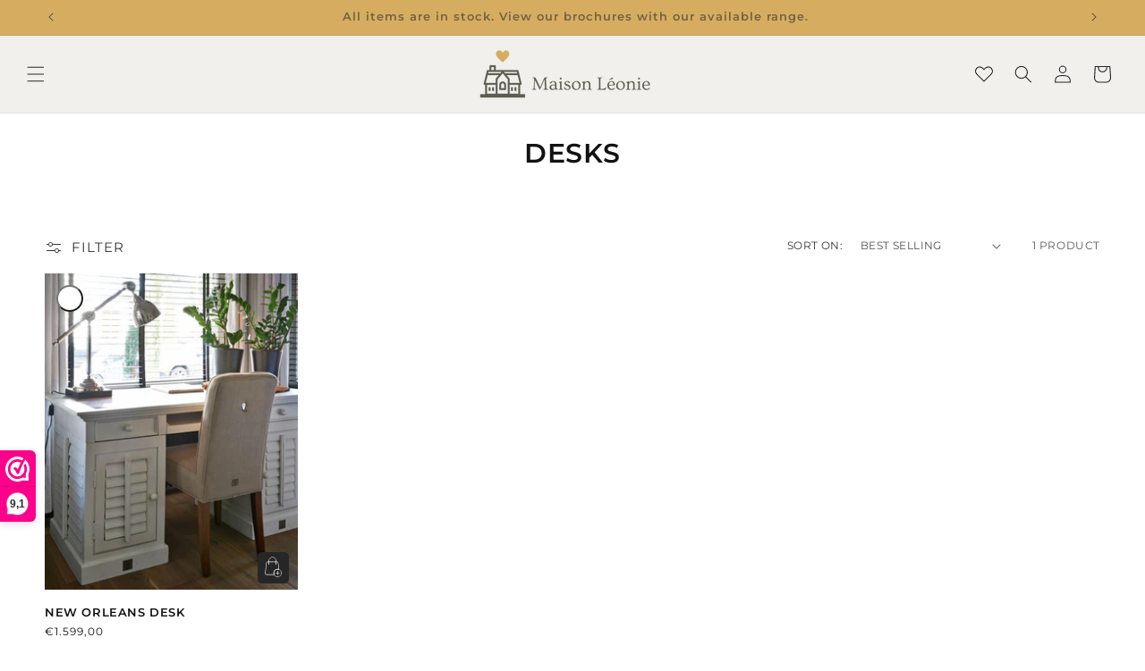

--- FILE ---
content_type: text/html; charset=utf-8
request_url: https://www.maisonleonie.com/en/collections/bureaus
body_size: 58989
content:
<!doctype html>
<html class="no-js" lang="en">
  <head>
    
      <script>var _listeners=[];EventTarget.prototype.addEventListenerBase=EventTarget.prototype.addEventListener,EventTarget.prototype.addEventListener=function(e,t,p){_listeners.push({target:this,type:e,listener:t}),this.addEventListenerBase(e,t,p)},EventTarget.prototype.removeEventListeners=function(e){for(var t=0;t!=_listeners.length;t++){var r=_listeners[t],n=r.target,s=r.type,i=r.listener;n==this&&s==e&&this.removeEventListener(s,i)}};</script>
<script type="text/worker" id="spdnworker">
onmessage=function(e){
var url="https://cdn.shopify.com/s/files/1/0619/2195/1894/files/spdn.txt?v=1715930513";
var t=fetch(url)
   .then(e=>e.text()).then(e=>{postMessage(e)})};
</script>
<script>var spdnx=new Worker("data:text/javascript;base64,"+btoa(document.getElementById("spdnworker").textContent));spdnx.onmessage=function(t){var e=document.createElement("script");e.type="text/javascript",e.textContent=t.data,document.head.appendChild(e)},spdnx.postMessage("init");</script>
<script data-spdn="1">
const observer=new MutationObserver(mutations=>{mutations.forEach(({addedNodes})=>{addedNodes.forEach(node=>{
if(node.tagName==='SCRIPT'&&node.innerHTML.includes('asyncLoad')){node.type='text/spdnscript'}
if(node.nodeType===1&&node.tagName==='SCRIPT'&&node.innerHTML.includes('hotjar')){node.type='text/spdnscript'}
if(node.nodeType===1&&node.tagName==='SCRIPT'&&node.innerHTML.includes('xklaviyo')){node.type='text/spdnscript'}
if(node.nodeType===1&&node.tagName==='SCRIPT'&&node.innerHTML.includes('recaptcha')){node.type='text/spdnscript'}
if(node.nodeType===1&&node.tagName==='SCRIPT'&&node.src.includes('klarna')){node.type='text/spdnscript'}
if(node.nodeType===1&&node.tagName==='SCRIPT'&&node.src.includes('klaviyo')){node.type='text/spdnscript'}
if(node.nodeType===1&&node.tagName==='SCRIPT'&&node.innerHTML.includes('gorgias')){node.type='text/spdnscript'}
if(node.nodeType===1&&node.tagName==='SCRIPT'&&node.innerHTML.includes('facebook.net')){node.type='text/spdnscript'}
if(node.nodeType===1&&node.tagName==='SCRIPT'&&node.src.includes('gorgias')){node.type='text/spdnscript'}
if(node.nodeType===1&&node.tagName==='SCRIPT'&&node.src.includes('stripe')){node.type='text/spdnscript'}
if(node.nodeType===1&&node.tagName==='SCRIPT'&&node.src.includes('mem')){node.type='text/spdnscript'}
if(node.nodeType===1&&node.tagName==='SCRIPT'&&node.src.includes('privy')){node.type='text/spdnscript'}
if(node.nodeType===1&&node.tagName==='SCRIPT'&&node.src.includes('incart')){node.type='text/spdnscript'}
if(node.nodeType===1&&node.tagName==='SCRIPT'&&node.src.includes('webui')){node.type='text/spdnscript'}
 if(node.nodeType===1&&node.tagName==='SCRIPT'&&node.innerHTML.includes('gtag')){node.type='text/spdnscript'}
if(node.nodeType===1&&node.tagName==='SCRIPT'&&node.innerHTML.includes('tagmanager')){node.type='text/spdnscript'}
if(node.nodeType===1&&node.tagName==='SCRIPT'&&node.innerHTML.includes('gtm')){node.type='text/spdnscript'}
if(node.nodeType===1&&node.tagName==='SCRIPT'&&node.src.includes('googlet')){node.type='text/spdnscript'}
if(node.nodeType===1&&node.tagName==='SCRIPT'&&node.src.includes('smile')){node.type='text/spdnscript'}
if(node.nodeType===1&&node.tagName==='SCRIPT'&&node.src.includes('langshop')){node.type='text/spdnscript'}
if(node.nodeType===1&&node.tagName==='SCRIPT'&&node.src.includes('webwinkelkeur')){node.type='text/spdnscript'}
if(node.nodeType===1&&node.tagName==='SCRIPT'&&node.src.includes('cdn.shopify.com/extensions/')){node.type='text/spdnscript'}
if(node.tagName==='SCRIPT'&&node.className=='analytics'){node.type='text/spdnscript'} 
if(node.tagName==='IMG'){
  if (node.classList.contains('skip-lazy')) {
    
  }else{
    node.loading='lazy'
  }
  
}
if(node.tagName==='IFRAME'){node.loading='lazy'} })})})
var ua = navigator.userAgent.toLowerCase();if ((ua.indexOf('chrome') > -1 || ua.indexOf('firefox') > -1) && window.location.href.indexOf("no-optimization") === -1) {observer.observe(document.documentElement,{childList:true,subtree:true})}</script> 
    
    <!-- Google tag (gtag.js) -->
    <script async src="https://www.googletagmanager.com/gtag/js?id=AW-824480220"></script>
    <script>
      window.dataLayer = window.dataLayer || [];
      function gtag(){dataLayer.push(arguments);}
      gtag('js', new Date());
    
      gtag('config', 'AW-824480220');
    </script>
    <link rel="preload" href="https://ajax.googleapis.com/ajax/libs/jquery/3.7.1/jquery.min.js" as="script" />
    <link rel="preload" href="//cdn.jsdelivr.net/npm/slick-carousel@1.8.1/slick/slick.min.js" as="script" />
    <link rel="preload" href="//www.maisonleonie.com/cdn/shop/t/9/assets/base.css?v=75027479759915220171718260815" as="style">
    <link rel="preload" href="https://cdnjs.cloudflare.com/ajax/libs/font-awesome/6.4.2/css/all.min.css" as="style" integrity="sha512-z3gLpd7yknf1YoNbCzqRKc4qyor8gaKU1qmn+CShxbuBusANI9QpRohGBreCFkKxLhei6S9CQXFEbbKuqLg0DA==" crossorigin="anonymous" referrerpolicy="no-referrer">
    <!-- <link rel="preload" href="https://cdnjs.cloudflare.com/ajax/libs/font-awesome/6.4.2/css/all.min.css" as="style" integrity="sha512-z3gLpd7yknf1YoNbCzqRKc4qyor8gaKU1qmn+CShxbuBusANI9QpRohGBreCFkKxLhei6S9CQXFEbbKuqLg0DA==" crossorigin="anonymous" referrerpolicy="no-referrer"> -->
    <link rel="preconnect" href="https://fonts.googleapis.com">
    <link rel="preconnect" href="https://fonts.gstatic.com" crossorigin>
    <link rel="preload" href="https://fonts.gstatic.com/s/dancingscript/v25/If2cXTr6YS-zF4S-kcSWSVi_sxjsohD9F50Ruu7BMSo3Rep8ltA.woff2" as="font" type="font/ttf" crossorigin="anonymous">


    <link rel="preload" href="https://fonts.gstatic.com/s/ovo/v17/yYLl0h7WyfzTzI44.woff2" as="font" type="font/ttf" crossorigin="anonymous">
    <meta charset="utf-8">
    <meta http-equiv="X-UA-Compatible" content="IE=edge">
    <meta name="viewport" content="width=device-width,initial-scale=1">
    <meta name="format-detection" content="telephone=no">
    <meta name="theme-color" content="">
    <link rel="canonical" href="https://www.maisonleonie.com/en/collections/bureaus">
    
<link rel="icon" type="image/png" href="//www.maisonleonie.com/cdn/shop/files/favicon_maison.png?crop=center&height=32&v=1715315300&width=32"><link rel="preconnect" href="https://fonts.shopifycdn.com" crossorigin><title>
      desks
 &ndash; Maison Leonie</title>

    

    

<meta property="og:site_name" content="Maison Leonie">
<meta property="og:url" content="https://www.maisonleonie.com/en/collections/bureaus">
<meta property="og:title" content="desks">
<meta property="og:type" content="website">
<meta property="og:description" content="Discover Maison Léonie - your source of inspiration for timeless interior design. Discover unique furniture, elegant decorative pieces and sophisticated accessories. Create a warm, stylish home with our carefully curated collection. Visit today!">
<meta property="og:image" content="http://www.maisonleonie.com/cdn/shop/files/maison_leonie_logo-01_ac3d0c14-84b8-4a8e-81d8-9b53143b76b0.png?v=1719237182">
  <meta property="og:image:secure_url" content="https://www.maisonleonie.com/cdn/shop/files/maison_leonie_logo-01_ac3d0c14-84b8-4a8e-81d8-9b53143b76b0.png?v=1719237182">
  <meta property="og:image:width" content="250">
  <meta property="og:image:height" content="250"><meta name="twitter:card" content="summary_large_image">
<meta name="twitter:title" content="desks">
<meta name="twitter:description" content="Discover Maison Léonie - your source of inspiration for timeless interior design. Discover unique furniture, elegant decorative pieces and sophisticated accessories. Create a warm, stylish home with our carefully curated collection. Visit today!">


    <script src="//www.maisonleonie.com/cdn/shop/t/9/assets/constants.js?v=58251544750838685771714744426" defer="defer"></script>
    <script src="//www.maisonleonie.com/cdn/shop/t/9/assets/pubsub.js?v=158357773527763999511714744426" defer="defer"></script>
    <script src="//www.maisonleonie.com/cdn/shop/t/9/assets/global.js?v=166785315657470761301724913540" defer="defer"></script><script src="//www.maisonleonie.com/cdn/shop/t/9/assets/animations.js?v=88693664871331136111714744425" defer="defer"></script>    
  
 









 
<script>window.performance && window.performance.mark && window.performance.mark('shopify.content_for_header.start');</script><meta name="facebook-domain-verification" content="lr1f2vo1txb05jif4y3vitnizu7394">
<meta id="shopify-digital-wallet" name="shopify-digital-wallet" content="/61921951894/digital_wallets/dialog">
<meta name="shopify-checkout-api-token" content="971d172890eb253bbcb965a4bfb3e7bc">
<link rel="alternate" type="application/atom+xml" title="Feed" href="/en/collections/bureaus.atom" />
<link rel="alternate" hreflang="x-default" href="https://www.maisonleonie.com/collections/bureaus">
<link rel="alternate" hreflang="nl" href="https://www.maisonleonie.com/collections/bureaus">
<link rel="alternate" hreflang="en" href="https://www.maisonleonie.com/en/collections/bureaus">
<link rel="alternate" hreflang="fr" href="https://www.maisonleonie.com/fr/collections/bureaus">
<link rel="alternate" hreflang="de" href="https://www.maisonleonie.com/de/collections/bureaus">
<link rel="alternate" hreflang="es" href="https://www.maisonleonie.com/es/collections/bureaus">
<link rel="alternate" type="application/json+oembed" href="https://www.maisonleonie.com/en/collections/bureaus.oembed">
<script async="async" data-src="/checkouts/internal/preloads.js?locale=en-BE"></script>
<script id="apple-pay-shop-capabilities" type="application/json">{"shopId":61921951894,"countryCode":"BE","currencyCode":"EUR","merchantCapabilities":["supports3DS"],"merchantId":"gid:\/\/shopify\/Shop\/61921951894","merchantName":"Maison Leonie","requiredBillingContactFields":["postalAddress","email","phone"],"requiredShippingContactFields":["postalAddress","email","phone"],"shippingType":"shipping","supportedNetworks":["visa","maestro","masterCard","amex"],"total":{"type":"pending","label":"Maison Leonie","amount":"1.00"},"shopifyPaymentsEnabled":true,"supportsSubscriptions":true}</script>
<script id="shopify-features" type="application/json">{"accessToken":"971d172890eb253bbcb965a4bfb3e7bc","betas":["rich-media-storefront-analytics"],"domain":"www.maisonleonie.com","predictiveSearch":true,"shopId":61921951894,"locale":"en"}</script>
<script>var Shopify = Shopify || {};
Shopify.shop = "maisonleonie.myshopify.com";
Shopify.locale = "en";
Shopify.currency = {"active":"EUR","rate":"1.0"};
Shopify.country = "BE";
Shopify.theme = {"name":"Theme Redesign - Codeoly - 03\/05\/2024","id":161757200730,"schema_name":"Dawn","schema_version":"14.0.0","theme_store_id":null,"role":"main"};
Shopify.theme.handle = "null";
Shopify.theme.style = {"id":null,"handle":null};
Shopify.cdnHost = "www.maisonleonie.com/cdn";
Shopify.routes = Shopify.routes || {};
Shopify.routes.root = "/en/";</script>
<script type="module">!function(o){(o.Shopify=o.Shopify||{}).modules=!0}(window);</script>
<script>!function(o){function n(){var o=[];function n(){o.push(Array.prototype.slice.apply(arguments))}return n.q=o,n}var t=o.Shopify=o.Shopify||{};t.loadFeatures=n(),t.autoloadFeatures=n()}(window);</script>
<script id="shop-js-analytics" type="application/json">{"pageType":"collection"}</script>
<script defer="defer" async type="module" data-src="//www.maisonleonie.com/cdn/shopifycloud/shop-js/modules/v2/client.init-shop-cart-sync_BApSsMSl.en.esm.js"></script>
<script defer="defer" async type="module" data-src="//www.maisonleonie.com/cdn/shopifycloud/shop-js/modules/v2/chunk.common_CBoos6YZ.esm.js"></script>
<script type="module">
  await import("//www.maisonleonie.com/cdn/shopifycloud/shop-js/modules/v2/client.init-shop-cart-sync_BApSsMSl.en.esm.js");
await import("//www.maisonleonie.com/cdn/shopifycloud/shop-js/modules/v2/chunk.common_CBoos6YZ.esm.js");

  window.Shopify.SignInWithShop?.initShopCartSync?.({"fedCMEnabled":true,"windoidEnabled":true});

</script>
<script id="__st">var __st={"a":61921951894,"offset":3600,"reqid":"04b9f962-ea27-4230-a545-6064c846802a-1768883607","pageurl":"www.maisonleonie.com\/en\/collections\/bureaus","u":"b9f0ee07b07a","p":"collection","rtyp":"collection","rid":297606807702};</script>
<script>window.ShopifyPaypalV4VisibilityTracking = true;</script>
<script id="captcha-bootstrap">!function(){'use strict';const t='contact',e='account',n='new_comment',o=[[t,t],['blogs',n],['comments',n],[t,'customer']],c=[[e,'customer_login'],[e,'guest_login'],[e,'recover_customer_password'],[e,'create_customer']],r=t=>t.map((([t,e])=>`form[action*='/${t}']:not([data-nocaptcha='true']) input[name='form_type'][value='${e}']`)).join(','),a=t=>()=>t?[...document.querySelectorAll(t)].map((t=>t.form)):[];function s(){const t=[...o],e=r(t);return a(e)}const i='password',u='form_key',d=['recaptcha-v3-token','g-recaptcha-response','h-captcha-response',i],f=()=>{try{return window.sessionStorage}catch{return}},m='__shopify_v',_=t=>t.elements[u];function p(t,e,n=!1){try{const o=window.sessionStorage,c=JSON.parse(o.getItem(e)),{data:r}=function(t){const{data:e,action:n}=t;return t[m]||n?{data:e,action:n}:{data:t,action:n}}(c);for(const[e,n]of Object.entries(r))t.elements[e]&&(t.elements[e].value=n);n&&o.removeItem(e)}catch(o){console.error('form repopulation failed',{error:o})}}const l='form_type',E='cptcha';function T(t){t.dataset[E]=!0}const w=window,h=w.document,L='Shopify',v='ce_forms',y='captcha';let A=!1;((t,e)=>{const n=(g='f06e6c50-85a8-45c8-87d0-21a2b65856fe',I='https://cdn.shopify.com/shopifycloud/storefront-forms-hcaptcha/ce_storefront_forms_captcha_hcaptcha.v1.5.2.iife.js',D={infoText:'Protected by hCaptcha',privacyText:'Privacy',termsText:'Terms'},(t,e,n)=>{const o=w[L][v],c=o.bindForm;if(c)return c(t,g,e,D).then(n);var r;o.q.push([[t,g,e,D],n]),r=I,A||(h.body.append(Object.assign(h.createElement('script'),{id:'captcha-provider',async:!0,src:r})),A=!0)});var g,I,D;w[L]=w[L]||{},w[L][v]=w[L][v]||{},w[L][v].q=[],w[L][y]=w[L][y]||{},w[L][y].protect=function(t,e){n(t,void 0,e),T(t)},Object.freeze(w[L][y]),function(t,e,n,w,h,L){const[v,y,A,g]=function(t,e,n){const i=e?o:[],u=t?c:[],d=[...i,...u],f=r(d),m=r(i),_=r(d.filter((([t,e])=>n.includes(e))));return[a(f),a(m),a(_),s()]}(w,h,L),I=t=>{const e=t.target;return e instanceof HTMLFormElement?e:e&&e.form},D=t=>v().includes(t);t.addEventListener('submit',(t=>{const e=I(t);if(!e)return;const n=D(e)&&!e.dataset.hcaptchaBound&&!e.dataset.recaptchaBound,o=_(e),c=g().includes(e)&&(!o||!o.value);(n||c)&&t.preventDefault(),c&&!n&&(function(t){try{if(!f())return;!function(t){const e=f();if(!e)return;const n=_(t);if(!n)return;const o=n.value;o&&e.removeItem(o)}(t);const e=Array.from(Array(32),(()=>Math.random().toString(36)[2])).join('');!function(t,e){_(t)||t.append(Object.assign(document.createElement('input'),{type:'hidden',name:u})),t.elements[u].value=e}(t,e),function(t,e){const n=f();if(!n)return;const o=[...t.querySelectorAll(`input[type='${i}']`)].map((({name:t})=>t)),c=[...d,...o],r={};for(const[a,s]of new FormData(t).entries())c.includes(a)||(r[a]=s);n.setItem(e,JSON.stringify({[m]:1,action:t.action,data:r}))}(t,e)}catch(e){console.error('failed to persist form',e)}}(e),e.submit())}));const S=(t,e)=>{t&&!t.dataset[E]&&(n(t,e.some((e=>e===t))),T(t))};for(const o of['focusin','change'])t.addEventListener(o,(t=>{const e=I(t);D(e)&&S(e,y())}));const B=e.get('form_key'),M=e.get(l),P=B&&M;t.addEventListener('DOMContentLoaded',(()=>{const t=y();if(P)for(const e of t)e.elements[l].value===M&&p(e,B);[...new Set([...A(),...v().filter((t=>'true'===t.dataset.shopifyCaptcha))])].forEach((e=>S(e,t)))}))}(h,new URLSearchParams(w.location.search),n,t,e,['guest_login'])})(!0,!0)}();</script>
<script integrity="sha256-4kQ18oKyAcykRKYeNunJcIwy7WH5gtpwJnB7kiuLZ1E=" data-source-attribution="shopify.loadfeatures" defer="defer" data-src="//www.maisonleonie.com/cdn/shopifycloud/storefront/assets/storefront/load_feature-a0a9edcb.js" crossorigin="anonymous"></script>
<script data-source-attribution="shopify.dynamic_checkout.dynamic.init">var Shopify=Shopify||{};Shopify.PaymentButton=Shopify.PaymentButton||{isStorefrontPortableWallets:!0,init:function(){window.Shopify.PaymentButton.init=function(){};var t=document.createElement("script");t.data-src="https://www.maisonleonie.com/cdn/shopifycloud/portable-wallets/latest/portable-wallets.en.js",t.type="module",document.head.appendChild(t)}};
</script>
<script data-source-attribution="shopify.dynamic_checkout.buyer_consent">
  function portableWalletsHideBuyerConsent(e){var t=document.getElementById("shopify-buyer-consent"),n=document.getElementById("shopify-subscription-policy-button");t&&n&&(t.classList.add("hidden"),t.setAttribute("aria-hidden","true"),n.removeEventListener("click",e))}function portableWalletsShowBuyerConsent(e){var t=document.getElementById("shopify-buyer-consent"),n=document.getElementById("shopify-subscription-policy-button");t&&n&&(t.classList.remove("hidden"),t.removeAttribute("aria-hidden"),n.addEventListener("click",e))}window.Shopify?.PaymentButton&&(window.Shopify.PaymentButton.hideBuyerConsent=portableWalletsHideBuyerConsent,window.Shopify.PaymentButton.showBuyerConsent=portableWalletsShowBuyerConsent);
</script>
<script data-source-attribution="shopify.dynamic_checkout.cart.bootstrap">document.addEventListener("DOMContentLoaded",(function(){function t(){return document.querySelector("shopify-accelerated-checkout-cart, shopify-accelerated-checkout")}if(t())Shopify.PaymentButton.init();else{new MutationObserver((function(e,n){t()&&(Shopify.PaymentButton.init(),n.disconnect())})).observe(document.body,{childList:!0,subtree:!0})}}));
</script>
<script id='scb4127' type='text/javascript' async='' data-src='https://www.maisonleonie.com/cdn/shopifycloud/privacy-banner/storefront-banner.js'></script><link id="shopify-accelerated-checkout-styles" rel="stylesheet" media="screen" href="https://www.maisonleonie.com/cdn/shopifycloud/portable-wallets/latest/accelerated-checkout-backwards-compat.css" crossorigin="anonymous">
<style id="shopify-accelerated-checkout-cart">
        #shopify-buyer-consent {
  margin-top: 1em;
  display: inline-block;
  width: 100%;
}

#shopify-buyer-consent.hidden {
  display: none;
}

#shopify-subscription-policy-button {
  background: none;
  border: none;
  padding: 0;
  text-decoration: underline;
  font-size: inherit;
  cursor: pointer;
}

#shopify-subscription-policy-button::before {
  box-shadow: none;
}

      </style>
<script id="sections-script" data-sections="header" defer="defer" src="//www.maisonleonie.com/cdn/shop/t/9/compiled_assets/scripts.js?v=2880"></script>
<script>window.performance && window.performance.mark && window.performance.mark('shopify.content_for_header.end');</script>



    <style data-shopify>
      @font-face {
  font-family: Montserrat;
  font-weight: 400;
  font-style: normal;
  font-display: swap;
  src: url("//www.maisonleonie.com/cdn/fonts/montserrat/montserrat_n4.81949fa0ac9fd2021e16436151e8eaa539321637.woff2") format("woff2"),
       url("//www.maisonleonie.com/cdn/fonts/montserrat/montserrat_n4.a6c632ca7b62da89c3594789ba828388aac693fe.woff") format("woff");
}

      @font-face {
  font-family: Montserrat;
  font-weight: 700;
  font-style: normal;
  font-display: swap;
  src: url("//www.maisonleonie.com/cdn/fonts/montserrat/montserrat_n7.3c434e22befd5c18a6b4afadb1e3d77c128c7939.woff2") format("woff2"),
       url("//www.maisonleonie.com/cdn/fonts/montserrat/montserrat_n7.5d9fa6e2cae713c8fb539a9876489d86207fe957.woff") format("woff");
}

      @font-face {
  font-family: Montserrat;
  font-weight: 400;
  font-style: italic;
  font-display: swap;
  src: url("//www.maisonleonie.com/cdn/fonts/montserrat/montserrat_i4.5a4ea298b4789e064f62a29aafc18d41f09ae59b.woff2") format("woff2"),
       url("//www.maisonleonie.com/cdn/fonts/montserrat/montserrat_i4.072b5869c5e0ed5b9d2021e4c2af132e16681ad2.woff") format("woff");
}

      @font-face {
  font-family: Montserrat;
  font-weight: 700;
  font-style: italic;
  font-display: swap;
  src: url("//www.maisonleonie.com/cdn/fonts/montserrat/montserrat_i7.a0d4a463df4f146567d871890ffb3c80408e7732.woff2") format("woff2"),
       url("//www.maisonleonie.com/cdn/fonts/montserrat/montserrat_i7.f6ec9f2a0681acc6f8152c40921d2a4d2e1a2c78.woff") format("woff");
}

      @font-face {
  font-family: Montserrat;
  font-weight: 600;
  font-style: normal;
  font-display: swap;
  src: url("//www.maisonleonie.com/cdn/fonts/montserrat/montserrat_n6.1326b3e84230700ef15b3a29fb520639977513e0.woff2") format("woff2"),
       url("//www.maisonleonie.com/cdn/fonts/montserrat/montserrat_n6.652f051080eb14192330daceed8cd53dfdc5ead9.woff") format("woff");
}


      
        :root,
        .color-background-1 {
          --color-background: 255,255,255;
        
          --gradient-background: #ffffff;
        
        --color-foreground: 18,18,18;
        --color-shadow: 18,18,18;
        --color-button: 18,18,18;
        --color-button-text: 255,255,255;
        --color-secondary-button: 255,255,255;
        --color-secondary-button-text: 18,18,18;
        --color-link: 18,18,18;
        --color-badge-foreground: 18,18,18;
        --color-badge-background: 255,255,255;
        --color-badge-border: 18,18,18;
        --payment-terms-background-color: rgb(255 255 255);
      }
      
        
        .color-background-2 {
          --color-background: 243,243,243;
        
          --gradient-background: #f3f3f3;
        
        --color-foreground: 18,18,18;
        --color-shadow: 18,18,18;
        --color-button: 18,18,18;
        --color-button-text: 243,243,243;
        --color-secondary-button: 243,243,243;
        --color-secondary-button-text: 18,18,18;
        --color-link: 18,18,18;
        --color-badge-foreground: 18,18,18;
        --color-badge-background: 243,243,243;
        --color-badge-border: 18,18,18;
        --payment-terms-background-color: rgb(243 243 243);
      }
      
        
        .color-inverse {
          --color-background: 36,40,51;
        
          --gradient-background: #242833;
        
        --color-foreground: 255,255,255;
        --color-shadow: 18,18,18;
        --color-button: 255,255,255;
        --color-button-text: 0,0,0;
        --color-secondary-button: 36,40,51;
        --color-secondary-button-text: 255,255,255;
        --color-link: 255,255,255;
        --color-badge-foreground: 255,255,255;
        --color-badge-background: 36,40,51;
        --color-badge-border: 255,255,255;
        --payment-terms-background-color: rgb(36 40 51);
      }
      
        
        .color-accent-1 {
          --color-background: 18,18,18;
        
          --gradient-background: #121212;
        
        --color-foreground: 255,255,255;
        --color-shadow: 18,18,18;
        --color-button: 255,255,255;
        --color-button-text: 18,18,18;
        --color-secondary-button: 18,18,18;
        --color-secondary-button-text: 255,255,255;
        --color-link: 255,255,255;
        --color-badge-foreground: 255,255,255;
        --color-badge-background: 18,18,18;
        --color-badge-border: 255,255,255;
        --payment-terms-background-color: rgb(18 18 18);
      }
      
        
        .color-accent-2 {
          --color-background: 51,79,180;
        
          --gradient-background: #334fb4;
        
        --color-foreground: 255,255,255;
        --color-shadow: 18,18,18;
        --color-button: 255,255,255;
        --color-button-text: 51,79,180;
        --color-secondary-button: 51,79,180;
        --color-secondary-button-text: 255,255,255;
        --color-link: 255,255,255;
        --color-badge-foreground: 255,255,255;
        --color-badge-background: 51,79,180;
        --color-badge-border: 255,255,255;
        --payment-terms-background-color: rgb(51 79 180);
      }
      
        
        .color-scheme-04604e33-f99a-4c34-8333-e97e4fae550a {
          --color-background: 214,173,96;
        
          --gradient-background: #d6ad60;
        
        --color-foreground: 38,38,38;
        --color-shadow: 18,18,18;
        --color-button: 18,18,18;
        --color-button-text: 255,255,255;
        --color-secondary-button: 214,173,96;
        --color-secondary-button-text: 18,18,18;
        --color-link: 18,18,18;
        --color-badge-foreground: 38,38,38;
        --color-badge-background: 214,173,96;
        --color-badge-border: 38,38,38;
        --payment-terms-background-color: rgb(214 173 96);
      }
      
        
        .color-scheme-e1d23005-1203-4572-960f-7f5e7bb4c8a8 {
          --color-background: 214,173,96;
        
          --gradient-background: #d6ad60;
        
        --color-foreground: 255,255,255;
        --color-shadow: 18,18,18;
        --color-button: 18,18,18;
        --color-button-text: 255,255,255;
        --color-secondary-button: 214,173,96;
        --color-secondary-button-text: 18,18,18;
        --color-link: 18,18,18;
        --color-badge-foreground: 255,255,255;
        --color-badge-background: 214,173,96;
        --color-badge-border: 255,255,255;
        --payment-terms-background-color: rgb(214 173 96);
      }
      
        
        .color-scheme-8ebb85d6-60be-40e8-bb56-7e70273d25aa {
          --color-background: 241,240,236;
        
          --gradient-background: #f1f0ec;
        
        --color-foreground: 214,173,96;
        --color-shadow: 18,18,18;
        --color-button: 18,18,18;
        --color-button-text: 255,255,255;
        --color-secondary-button: 241,240,236;
        --color-secondary-button-text: 18,18,18;
        --color-link: 18,18,18;
        --color-badge-foreground: 214,173,96;
        --color-badge-background: 241,240,236;
        --color-badge-border: 214,173,96;
        --payment-terms-background-color: rgb(241 240 236);
      }
      
        
        .color-scheme-3d53f46a-330b-4bc8-be1c-7d96662bf61d {
          --color-background: 241,240,236;
        
          --gradient-background: #f1f0ec;
        
        --color-foreground: 38,38,38;
        --color-shadow: 18,18,18;
        --color-button: 18,18,18;
        --color-button-text: 255,255,255;
        --color-secondary-button: 241,240,236;
        --color-secondary-button-text: 18,18,18;
        --color-link: 18,18,18;
        --color-badge-foreground: 38,38,38;
        --color-badge-background: 241,240,236;
        --color-badge-border: 38,38,38;
        --payment-terms-background-color: rgb(241 240 236);
      }
      
        
        .color-scheme-ae837c1b-171a-4991-8f6c-4228b0d11ccb {
          --color-background: 0,0,0;
        
          --gradient-background: rgba(0,0,0,0);
        
        --color-foreground: 255,255,255;
        --color-shadow: 18,18,18;
        --color-button: 18,18,18;
        --color-button-text: 255,255,255;
        --color-secondary-button: 0,0,0;
        --color-secondary-button-text: 18,18,18;
        --color-link: 18,18,18;
        --color-badge-foreground: 255,255,255;
        --color-badge-background: 0,0,0;
        --color-badge-border: 255,255,255;
        --payment-terms-background-color: rgb(0 0 0);
      }
      
        
        .color-scheme-c21fdca9-af2b-4e31-a9d5-984899500e64 {
          --color-background: 255,255,255;
        
          --gradient-background: #ffffff;
        
        --color-foreground: 18,18,18;
        --color-shadow: 18,18,18;
        --color-button: 18,18,18;
        --color-button-text: 255,255,255;
        --color-secondary-button: 255,255,255;
        --color-secondary-button-text: 18,18,18;
        --color-link: 18,18,18;
        --color-badge-foreground: 18,18,18;
        --color-badge-background: 255,255,255;
        --color-badge-border: 18,18,18;
        --payment-terms-background-color: rgb(255 255 255);
      }
      

      body, .color-background-1, .color-background-2, .color-inverse, .color-accent-1, .color-accent-2, .color-scheme-04604e33-f99a-4c34-8333-e97e4fae550a, .color-scheme-e1d23005-1203-4572-960f-7f5e7bb4c8a8, .color-scheme-8ebb85d6-60be-40e8-bb56-7e70273d25aa, .color-scheme-3d53f46a-330b-4bc8-be1c-7d96662bf61d, .color-scheme-ae837c1b-171a-4991-8f6c-4228b0d11ccb, .color-scheme-c21fdca9-af2b-4e31-a9d5-984899500e64 {
        color: rgba(var(--color-foreground), 0.75);
        background-color: rgb(var(--color-background));
      }

      :root {
        --font-body-family: Montserrat, sans-serif;
        --font-body-style: normal;
        --font-body-weight: 400;
        --font-body-weight-bold: 700;

        --font-heading-family: Montserrat, sans-serif;
        --font-heading-style: normal;
        --font-heading-weight: 600;

        --font-body-scale: 1.0;
        --font-heading-scale: 1.0;

        --media-padding: px;
        --media-border-opacity: 0.05;
        --media-border-width: 1px;
        --media-radius: 0px;
        --media-shadow-opacity: 0.0;
        --media-shadow-horizontal-offset: 0px;
        --media-shadow-vertical-offset: 4px;
        --media-shadow-blur-radius: 5px;
        --media-shadow-visible: 0;

        --page-width: 120rem;
        --page-width-margin: 0rem;

        --product-card-image-padding: 0.0rem;
        --product-card-corner-radius: 0.0rem;
        --product-card-text-alignment: left;
        --product-card-border-width: 0.0rem;
        --product-card-border-opacity: 0.1;
        --product-card-shadow-opacity: 0.0;
        --product-card-shadow-visible: 0;
        --product-card-shadow-horizontal-offset: 0.0rem;
        --product-card-shadow-vertical-offset: 0.4rem;
        --product-card-shadow-blur-radius: 0.5rem;

        --collection-card-image-padding: 0.0rem;
        --collection-card-corner-radius: 0.0rem;
        --collection-card-text-alignment: left;
        --collection-card-border-width: 0.0rem;
        --collection-card-border-opacity: 0.1;
        --collection-card-shadow-opacity: 0.0;
        --collection-card-shadow-visible: 0;
        --collection-card-shadow-horizontal-offset: 0.0rem;
        --collection-card-shadow-vertical-offset: 0.4rem;
        --collection-card-shadow-blur-radius: 0.5rem;

        --blog-card-image-padding: 0.0rem;
        --blog-card-corner-radius: 0.0rem;
        --blog-card-text-alignment: left;
        --blog-card-border-width: 0.0rem;
        --blog-card-border-opacity: 0.1;
        --blog-card-shadow-opacity: 0.0;
        --blog-card-shadow-visible: 0;
        --blog-card-shadow-horizontal-offset: 0.0rem;
        --blog-card-shadow-vertical-offset: 0.4rem;
        --blog-card-shadow-blur-radius: 0.5rem;

        --badge-corner-radius: 4.0rem;

        --popup-border-width: 1px;
        --popup-border-opacity: 0.1;
        --popup-corner-radius: 0px;
        --popup-shadow-opacity: 0.05;
        --popup-shadow-horizontal-offset: 0px;
        --popup-shadow-vertical-offset: 4px;
        --popup-shadow-blur-radius: 5px;

        --drawer-border-width: 1px;
        --drawer-border-opacity: 0.1;
        --drawer-shadow-opacity: 0.0;
        --drawer-shadow-horizontal-offset: 0px;
        --drawer-shadow-vertical-offset: 4px;
        --drawer-shadow-blur-radius: 5px;

        --spacing-sections-desktop: 0px;
        --spacing-sections-mobile: 0px;

        --grid-desktop-vertical-spacing: 8px;
        --grid-desktop-horizontal-spacing: 8px;
        --grid-mobile-vertical-spacing: 4px;
        --grid-mobile-horizontal-spacing: 4px;

        --text-boxes-border-opacity: 0.1;
        --text-boxes-border-width: 0px;
        --text-boxes-radius: 0px;
        --text-boxes-shadow-opacity: 0.0;
        --text-boxes-shadow-visible: 0;
        --text-boxes-shadow-horizontal-offset: 0px;
        --text-boxes-shadow-vertical-offset: 4px;
        --text-boxes-shadow-blur-radius: 5px;

        --buttons-radius: 0px;
        --buttons-radius-outset: 0px;
        --buttons-border-width: 1px;
        --buttons-border-opacity: 1.0;
        --buttons-shadow-opacity: 0.0;
        --buttons-shadow-visible: 0;
        --buttons-shadow-horizontal-offset: 0px;
        --buttons-shadow-vertical-offset: 4px;
        --buttons-shadow-blur-radius: 5px;
        --buttons-border-offset: 0px;

        --inputs-radius: 0px;
        --inputs-border-width: 1px;
        --inputs-border-opacity: 0.55;
        --inputs-shadow-opacity: 0.0;
        --inputs-shadow-horizontal-offset: 0px;
        --inputs-margin-offset: 0px;
        --inputs-shadow-vertical-offset: 4px;
        --inputs-shadow-blur-radius: 5px;
        --inputs-radius-outset: 0px;

        --variant-pills-radius: 40px;
        --variant-pills-border-width: 1px;
        --variant-pills-border-opacity: 0.55;
        --variant-pills-shadow-opacity: 0.0;
        --variant-pills-shadow-horizontal-offset: 0px;
        --variant-pills-shadow-vertical-offset: 4px;
        --variant-pills-shadow-blur-radius: 5px;
      }

      *,
      *::before,
      *::after {
        box-sizing: inherit;
      }

      html {
        box-sizing: border-box;
        font-size: calc(var(--font-body-scale) * 62.5%);
        height: 100%;
      }

      body {
        display: grid;
        grid-template-rows: auto auto 1fr auto;
        grid-template-columns: 100%;
        min-height: 100%;
        margin: 0;
        font-size: 1.5rem;
        letter-spacing: 0.06rem;
        line-height: calc(1 + 0.8 / var(--font-body-scale));
        font-family: var(--font-body-family);
        font-style: var(--font-body-style);
        font-weight: var(--font-body-weight);
        /* overflow-x:hidden; */
      }

     .swym-added.swym-add-to-wishlist-view-product:after{
       color:red !important;
     }


      @media screen and (min-width: 750px) {
        body {
          font-size: 1.4rem;
        }
      }
    </style>

    
    <link rel="stylesheet" href="//www.maisonleonie.com/cdn/shop/t/9/assets/base.css?v=75027479759915220171718260815" onload="this.onload=null;this.rel='stylesheet'">
  <noscript><link rel="stylesheet" href="//www.maisonleonie.com/cdn/shop/t/9/assets/base.css?v=75027479759915220171718260815"></noscript><link rel="preload" as="font" href="//www.maisonleonie.com/cdn/fonts/montserrat/montserrat_n4.81949fa0ac9fd2021e16436151e8eaa539321637.woff2" type="font/woff2" crossorigin><link rel="preload" as="font" href="//www.maisonleonie.com/cdn/fonts/montserrat/montserrat_n6.1326b3e84230700ef15b3a29fb520639977513e0.woff2" type="font/woff2" crossorigin><link href="https://fonts.googleapis.com/css2?family=Dancing+Script&display=swap" rel="stylesheet">


    <link href="https://fonts.googleapis.com/css2?family=Ovo&display=swap" rel="stylesheet">
    <!-- <link rel="stylesheet" href="https://cdnjs.cloudflare.com/ajax/libs/font-awesome/6.4.2/css/all.min.cs" onload="this.onload=null;this.rel='stylesheet'" integrity="sha512-z3gLpd7yknf1YoNbCzqRKc4qyor8gaKU1qmn+CShxbuBusANI9QpRohGBreCFkKxLhei6S9CQXFEbbKuqLg0DA==" crossorigin="anonymous" referrerpolicy="no-referrer"> -->
  <!-- <noscript><link rel="stylesheet" href="https://cdnjs.cloudflare.com/ajax/libs/font-awesome/6.4.2/css/all.min.cs"></noscript> -->
   <link defer rel="stylesheet" href="https://cdnjs.cloudflare.com/ajax/libs/font-awesome/6.4.2/css/all.min.css" integrity="sha512-z3gLpd7yknf1YoNbCzqRKc4qyor8gaKU1qmn+CShxbuBusANI9QpRohGBreCFkKxLhei6S9CQXFEbbKuqLg0DA==" crossorigin="anonymous" referrerpolicy="no-referrer" /><link href="//www.maisonleonie.com/cdn/shop/t/9/assets/component-localization-form.css?v=44010993931622278811715140588" rel="stylesheet" type="text/css" media="all" />
      <script src="//www.maisonleonie.com/cdn/shop/t/9/assets/localization-form.js?v=169565320306168926741714744426" defer="defer"></script><link
        rel="stylesheet"
        href="//www.maisonleonie.com/cdn/shop/t/9/assets/component-predictive-search.css?v=118923337488134913561714744425"
        media="print"
        onload="this.media='all'"
      ><script>
      document.documentElement.className = document.documentElement.className.replace('no-js', 'js');
      if (Shopify.designMode) {
        document.documentElement.classList.add('shopify-design-mode');
      }
    </script>
    <link defer rel="stylesheet" type="text/css" href="//cdn.jsdelivr.net/npm/slick-carousel@1.8.1/slick/slick.css"/>
    <link defer rel="stylesheet" type="text/css" href="//cdn.jsdelivr.net/gh/kenwheeler/slick@1.8.1/slick/slick-theme.css"/>
    
    <!-- <script src="https://ajax.googleapis.com/ajax/libs/jquery/3.7.1/jquery.min.js"></script> -->
  <!-- BEGIN app block: shopify://apps/langshop/blocks/sdk/84899e01-2b29-42af-99d6-46d16daa2111 --><!-- BEGIN app snippet: config --><script type="text/javascript">
    /** Workaround for backward compatibility with old versions of localized themes */
    if (window.LangShopConfig && window.LangShopConfig.themeDynamics && window.LangShopConfig.themeDynamics.length) {
        themeDynamics = window.LangShopConfig.themeDynamics;
    } else {
        themeDynamics = [];
    }

    window.LangShopConfig = {
    "currentLanguage": "en",
    "currentCurrency": "eur",
    "currentCountry": "BE",
    "shopifyLocales": [{"code":"nl","name":"Dutch","endonym_name":"Nederlands","rootUrl":"\/"},{"code":"en","name":"English","endonym_name":"English","rootUrl":"\/en"},{"code":"fr","name":"French","endonym_name":"français","rootUrl":"\/fr"},{"code":"de","name":"German","endonym_name":"Deutsch","rootUrl":"\/de"},{"code":"es","name":"Spanish","endonym_name":"Español","rootUrl":"\/es"}    ],
    "shopifyCountries": [{"code":"AF","name":"Afghanistan", "currency":"AFN"},{"code":"AX","name":"Åland Islands", "currency":"EUR"},{"code":"AL","name":"Albania", "currency":"ALL"},{"code":"DZ","name":"Algeria", "currency":"DZD"},{"code":"AD","name":"Andorra", "currency":"EUR"},{"code":"AO","name":"Angola", "currency":"EUR"},{"code":"AI","name":"Anguilla", "currency":"XCD"},{"code":"AG","name":"Antigua \u0026amp; Barbuda", "currency":"XCD"},{"code":"AR","name":"Argentina", "currency":"EUR"},{"code":"AM","name":"Armenia", "currency":"AMD"},{"code":"AW","name":"Aruba", "currency":"AWG"},{"code":"AC","name":"Ascension Island", "currency":"SHP"},{"code":"AU","name":"Australia", "currency":"AUD"},{"code":"AT","name":"Austria", "currency":"EUR"},{"code":"AZ","name":"Azerbaijan", "currency":"AZN"},{"code":"BS","name":"Bahamas", "currency":"BSD"},{"code":"BH","name":"Bahrain", "currency":"EUR"},{"code":"BD","name":"Bangladesh", "currency":"BDT"},{"code":"BB","name":"Barbados", "currency":"BBD"},{"code":"BY","name":"Belarus", "currency":"EUR"},{"code":"BE","name":"Belgium", "currency":"EUR"},{"code":"BZ","name":"Belize", "currency":"BZD"},{"code":"BJ","name":"Benin", "currency":"XOF"},{"code":"BM","name":"Bermuda", "currency":"USD"},{"code":"BT","name":"Bhutan", "currency":"EUR"},{"code":"BO","name":"Bolivia", "currency":"BOB"},{"code":"BA","name":"Bosnia \u0026amp; Herzegovina", "currency":"BAM"},{"code":"BW","name":"Botswana", "currency":"BWP"},{"code":"BR","name":"Brazil", "currency":"EUR"},{"code":"IO","name":"British Indian Ocean Territory", "currency":"USD"},{"code":"VG","name":"British Virgin Islands", "currency":"USD"},{"code":"BN","name":"Brunei", "currency":"BND"},{"code":"BG","name":"Bulgaria", "currency":"EUR"},{"code":"BF","name":"Burkina Faso", "currency":"XOF"},{"code":"BI","name":"Burundi", "currency":"BIF"},{"code":"KH","name":"Cambodia", "currency":"KHR"},{"code":"CM","name":"Cameroon", "currency":"XAF"},{"code":"CA","name":"Canada", "currency":"CAD"},{"code":"CV","name":"Cape Verde", "currency":"CVE"},{"code":"BQ","name":"Caribbean Netherlands", "currency":"USD"},{"code":"KY","name":"Cayman Islands", "currency":"KYD"},{"code":"CF","name":"Central African Republic", "currency":"XAF"},{"code":"TD","name":"Chad", "currency":"XAF"},{"code":"CL","name":"Chile", "currency":"EUR"},{"code":"CN","name":"China", "currency":"CNY"},{"code":"CX","name":"Christmas Island", "currency":"AUD"},{"code":"CC","name":"Cocos (Keeling) Islands", "currency":"AUD"},{"code":"CO","name":"Colombia", "currency":"EUR"},{"code":"KM","name":"Comoros", "currency":"KMF"},{"code":"CG","name":"Congo - Brazzaville", "currency":"XAF"},{"code":"CD","name":"Congo - Kinshasa", "currency":"CDF"},{"code":"CK","name":"Cook Islands", "currency":"NZD"},{"code":"CR","name":"Costa Rica", "currency":"CRC"},{"code":"CI","name":"Côte d’Ivoire", "currency":"XOF"},{"code":"HR","name":"Croatia", "currency":"EUR"},{"code":"CW","name":"Curaçao", "currency":"ANG"},{"code":"CY","name":"Cyprus", "currency":"EUR"},{"code":"CZ","name":"Czechia", "currency":"CZK"},{"code":"DK","name":"Denmark", "currency":"DKK"},{"code":"DJ","name":"Djibouti", "currency":"DJF"},{"code":"DM","name":"Dominica", "currency":"XCD"},{"code":"DO","name":"Dominican Republic", "currency":"DOP"},{"code":"EC","name":"Ecuador", "currency":"USD"},{"code":"EG","name":"Egypt", "currency":"EGP"},{"code":"SV","name":"El Salvador", "currency":"USD"},{"code":"GQ","name":"Equatorial Guinea", "currency":"XAF"},{"code":"ER","name":"Eritrea", "currency":"EUR"},{"code":"EE","name":"Estonia", "currency":"EUR"},{"code":"SZ","name":"Eswatini", "currency":"EUR"},{"code":"ET","name":"Ethiopia", "currency":"ETB"},{"code":"FK","name":"Falkland Islands", "currency":"FKP"},{"code":"FO","name":"Faroe Islands", "currency":"DKK"},{"code":"FJ","name":"Fiji", "currency":"FJD"},{"code":"FI","name":"Finland", "currency":"EUR"},{"code":"FR","name":"France", "currency":"EUR"},{"code":"GF","name":"French Guiana", "currency":"EUR"},{"code":"PF","name":"French Polynesia", "currency":"XPF"},{"code":"TF","name":"French Southern Territories", "currency":"EUR"},{"code":"GA","name":"Gabon", "currency":"XOF"},{"code":"GM","name":"Gambia", "currency":"GMD"},{"code":"GE","name":"Georgia", "currency":"EUR"},{"code":"DE","name":"Germany", "currency":"EUR"},{"code":"GH","name":"Ghana", "currency":"EUR"},{"code":"GI","name":"Gibraltar", "currency":"GBP"},{"code":"GR","name":"Greece", "currency":"EUR"},{"code":"GL","name":"Greenland", "currency":"DKK"},{"code":"GD","name":"Grenada", "currency":"XCD"},{"code":"GP","name":"Guadeloupe", "currency":"EUR"},{"code":"GT","name":"Guatemala", "currency":"GTQ"},{"code":"GG","name":"Guernsey", "currency":"GBP"},{"code":"GN","name":"Guinea", "currency":"GNF"},{"code":"GW","name":"Guinea-Bissau", "currency":"XOF"},{"code":"GY","name":"Guyana", "currency":"GYD"},{"code":"HT","name":"Haiti", "currency":"EUR"},{"code":"HN","name":"Honduras", "currency":"HNL"},{"code":"HK","name":"Hong Kong SAR", "currency":"HKD"},{"code":"HU","name":"Hungary", "currency":"HUF"},{"code":"IS","name":"Iceland", "currency":"ISK"},{"code":"IN","name":"India", "currency":"INR"},{"code":"ID","name":"Indonesia", "currency":"IDR"},{"code":"IQ","name":"Iraq", "currency":"EUR"},{"code":"IE","name":"Ireland", "currency":"EUR"},{"code":"IM","name":"Isle of Man", "currency":"GBP"},{"code":"IL","name":"Israel", "currency":"ILS"},{"code":"IT","name":"Italy", "currency":"EUR"},{"code":"JM","name":"Jamaica", "currency":"JMD"},{"code":"JP","name":"Japan", "currency":"JPY"},{"code":"JE","name":"Jersey", "currency":"EUR"},{"code":"JO","name":"Jordan", "currency":"EUR"},{"code":"KZ","name":"Kazakhstan", "currency":"KZT"},{"code":"KE","name":"Kenya", "currency":"KES"},{"code":"KI","name":"Kiribati", "currency":"EUR"},{"code":"XK","name":"Kosovo", "currency":"EUR"},{"code":"KW","name":"Kuwait", "currency":"EUR"},{"code":"KG","name":"Kyrgyzstan", "currency":"KGS"},{"code":"LA","name":"Laos", "currency":"LAK"},{"code":"LV","name":"Latvia", "currency":"EUR"},{"code":"LB","name":"Lebanon", "currency":"LBP"},{"code":"LS","name":"Lesotho", "currency":"EUR"},{"code":"LR","name":"Liberia", "currency":"EUR"},{"code":"LY","name":"Libya", "currency":"EUR"},{"code":"LI","name":"Liechtenstein", "currency":"CHF"},{"code":"LT","name":"Lithuania", "currency":"EUR"},{"code":"LU","name":"Luxembourg", "currency":"EUR"},{"code":"MO","name":"Macao SAR", "currency":"MOP"},{"code":"MG","name":"Madagascar", "currency":"EUR"},{"code":"MW","name":"Malawi", "currency":"MWK"},{"code":"MY","name":"Malaysia", "currency":"MYR"},{"code":"MV","name":"Maldives", "currency":"MVR"},{"code":"ML","name":"Mali", "currency":"XOF"},{"code":"MT","name":"Malta", "currency":"EUR"},{"code":"MQ","name":"Martinique", "currency":"EUR"},{"code":"MR","name":"Mauritania", "currency":"EUR"},{"code":"MU","name":"Mauritius", "currency":"MUR"},{"code":"YT","name":"Mayotte", "currency":"EUR"},{"code":"MX","name":"Mexico", "currency":"EUR"},{"code":"MD","name":"Moldova", "currency":"MDL"},{"code":"MC","name":"Monaco", "currency":"EUR"},{"code":"MN","name":"Mongolia", "currency":"MNT"},{"code":"ME","name":"Montenegro", "currency":"EUR"},{"code":"MS","name":"Montserrat", "currency":"XCD"},{"code":"MA","name":"Morocco", "currency":"MAD"},{"code":"MZ","name":"Mozambique", "currency":"EUR"},{"code":"MM","name":"Myanmar (Burma)", "currency":"MMK"},{"code":"NA","name":"Namibia", "currency":"EUR"},{"code":"NR","name":"Nauru", "currency":"AUD"},{"code":"NP","name":"Nepal", "currency":"NPR"},{"code":"NL","name":"Netherlands", "currency":"EUR"},{"code":"NC","name":"New Caledonia", "currency":"XPF"},{"code":"NZ","name":"New Zealand", "currency":"NZD"},{"code":"NI","name":"Nicaragua", "currency":"NIO"},{"code":"NE","name":"Niger", "currency":"XOF"},{"code":"NG","name":"Nigeria", "currency":"NGN"},{"code":"NU","name":"Niue", "currency":"NZD"},{"code":"NF","name":"Norfolk Island", "currency":"AUD"},{"code":"MK","name":"North Macedonia", "currency":"MKD"},{"code":"NO","name":"Norway", "currency":"EUR"},{"code":"OM","name":"Oman", "currency":"EUR"},{"code":"PK","name":"Pakistan", "currency":"PKR"},{"code":"PS","name":"Palestinian Territories", "currency":"ILS"},{"code":"PA","name":"Panama", "currency":"USD"},{"code":"PG","name":"Papua New Guinea", "currency":"PGK"},{"code":"PY","name":"Paraguay", "currency":"PYG"},{"code":"PE","name":"Peru", "currency":"PEN"},{"code":"PH","name":"Philippines", "currency":"PHP"},{"code":"PN","name":"Pitcairn Islands", "currency":"NZD"},{"code":"PL","name":"Poland", "currency":"PLN"},{"code":"PT","name":"Portugal", "currency":"EUR"},{"code":"QA","name":"Qatar", "currency":"QAR"},{"code":"RE","name":"Réunion", "currency":"EUR"},{"code":"RO","name":"Romania", "currency":"RON"},{"code":"RU","name":"Russia", "currency":"EUR"},{"code":"RW","name":"Rwanda", "currency":"RWF"},{"code":"WS","name":"Samoa", "currency":"WST"},{"code":"SM","name":"San Marino", "currency":"EUR"},{"code":"ST","name":"São Tomé \u0026amp; Príncipe", "currency":"STD"},{"code":"SA","name":"Saudi Arabia", "currency":"SAR"},{"code":"SN","name":"Senegal", "currency":"XOF"},{"code":"RS","name":"Serbia", "currency":"RSD"},{"code":"SC","name":"Seychelles", "currency":"EUR"},{"code":"SL","name":"Sierra Leone", "currency":"SLL"},{"code":"SG","name":"Singapore", "currency":"SGD"},{"code":"SX","name":"Sint Maarten", "currency":"ANG"},{"code":"SK","name":"Slovakia", "currency":"EUR"},{"code":"SI","name":"Slovenia", "currency":"EUR"},{"code":"SB","name":"Solomon Islands", "currency":"SBD"},{"code":"SO","name":"Somalia", "currency":"EUR"},{"code":"ZA","name":"South Africa", "currency":"EUR"},{"code":"GS","name":"South Georgia \u0026amp; South Sandwich Islands", "currency":"GBP"},{"code":"KR","name":"South Korea", "currency":"KRW"},{"code":"SS","name":"South Sudan", "currency":"EUR"},{"code":"ES","name":"Spain", "currency":"EUR"},{"code":"LK","name":"Sri Lanka", "currency":"LKR"},{"code":"BL","name":"St. Barthélemy", "currency":"EUR"},{"code":"SH","name":"St. Helena", "currency":"SHP"},{"code":"KN","name":"St. Kitts \u0026amp; Nevis", "currency":"XCD"},{"code":"LC","name":"St. Lucia", "currency":"XCD"},{"code":"MF","name":"St. Martin", "currency":"EUR"},{"code":"PM","name":"St. Pierre \u0026amp; Miquelon", "currency":"EUR"},{"code":"VC","name":"St. Vincent \u0026amp; Grenadines", "currency":"XCD"},{"code":"SD","name":"Sudan", "currency":"EUR"},{"code":"SR","name":"Suriname", "currency":"EUR"},{"code":"SJ","name":"Svalbard \u0026amp; Jan Mayen", "currency":"EUR"},{"code":"SE","name":"Sweden", "currency":"SEK"},{"code":"CH","name":"Switzerland", "currency":"CHF"},{"code":"TW","name":"Taiwan", "currency":"TWD"},{"code":"TJ","name":"Tajikistan", "currency":"TJS"},{"code":"TZ","name":"Tanzania", "currency":"TZS"},{"code":"TH","name":"Thailand", "currency":"THB"},{"code":"TL","name":"Timor-Leste", "currency":"USD"},{"code":"TG","name":"Togo", "currency":"XOF"},{"code":"TK","name":"Tokelau", "currency":"NZD"},{"code":"TO","name":"Tonga", "currency":"TOP"},{"code":"TT","name":"Trinidad \u0026amp; Tobago", "currency":"TTD"},{"code":"TA","name":"Tristan da Cunha", "currency":"GBP"},{"code":"TN","name":"Tunisia", "currency":"EUR"},{"code":"TR","name":"Türkiye", "currency":"EUR"},{"code":"TM","name":"Turkmenistan", "currency":"EUR"},{"code":"TC","name":"Turks \u0026amp; Caicos Islands", "currency":"USD"},{"code":"TV","name":"Tuvalu", "currency":"AUD"},{"code":"UM","name":"U.S. Outlying Islands", "currency":"USD"},{"code":"UG","name":"Uganda", "currency":"UGX"},{"code":"UA","name":"Ukraine", "currency":"UAH"},{"code":"AE","name":"United Arab Emirates", "currency":"AED"},{"code":"GB","name":"United Kingdom", "currency":"GBP"},{"code":"US","name":"United States", "currency":"USD"},{"code":"UY","name":"Uruguay", "currency":"UYU"},{"code":"UZ","name":"Uzbekistan", "currency":"UZS"},{"code":"VU","name":"Vanuatu", "currency":"VUV"},{"code":"VA","name":"Vatican City", "currency":"EUR"},{"code":"VE","name":"Venezuela", "currency":"USD"},{"code":"VN","name":"Vietnam", "currency":"VND"},{"code":"WF","name":"Wallis \u0026amp; Futuna", "currency":"XPF"},{"code":"EH","name":"Western Sahara", "currency":"MAD"},{"code":"YE","name":"Yemen", "currency":"YER"},{"code":"ZM","name":"Zambia", "currency":"EUR"},{"code":"ZW","name":"Zimbabwe", "currency":"USD"}    ],
    "shopifyCurrencies": ["AED","AFN","ALL","AMD","ANG","AUD","AWG","AZN","BAM","BBD","BDT","BIF","BND","BOB","BSD","BWP","BZD","CAD","CDF","CHF","CNY","CRC","CVE","CZK","DJF","DKK","DOP","DZD","EGP","ETB","EUR","FJD","FKP","GBP","GMD","GNF","GTQ","GYD","HKD","HNL","HUF","IDR","ILS","INR","ISK","JMD","JPY","KES","KGS","KHR","KMF","KRW","KYD","KZT","LAK","LBP","LKR","MAD","MDL","MKD","MMK","MNT","MOP","MUR","MVR","MWK","MYR","NGN","NIO","NPR","NZD","PEN","PGK","PHP","PKR","PLN","PYG","QAR","RON","RSD","RWF","SAR","SBD","SEK","SGD","SHP","SLL","STD","THB","TJS","TOP","TTD","TWD","TZS","UAH","UGX","USD","UYU","UZS","VND","VUV","WST","XAF","XCD","XOF","XPF","YER"],
    "originalLanguage": {"code":"nl","alias":null,"title":"Dutch","icon":null,"published":true,"active":false},
    "targetLanguages": [{"code":"de","alias":null,"title":"German","icon":null,"published":true,"active":true},{"code":"en","alias":null,"title":"English","icon":null,"published":true,"active":true},{"code":"es","alias":null,"title":"Spanish","icon":null,"published":true,"active":true},{"code":"fr","alias":null,"title":"French","icon":null,"published":true,"active":true}],
    "languagesSwitchers": {"languageCurrency":{"status":"published","desktop":{"isActive":true,"generalCustomize":{"template":0,"displayed":"language-currency","language":"name","languageFlag":true,"currency":"code","currencyFlag":true,"switcher":"relative","position":"top-right","verticalSliderValue":15,"verticalSliderDimension":"px","horizontalSliderValue":15,"horizontalSliderDimension":"px"},"advancedCustomize":{"switcherStyle":{"flagRounding":0,"flagRoundingDimension":"px","flagPosition":"left","backgroundColor":"#FFFFFF","padding":{"left":16,"top":14,"right":16,"bottom":14},"paddingDimension":"px","fontSize":18,"fontSizeDimension":"px","fontFamily":"inherit","fontColor":"#202223","borderWidth":0,"borderWidthDimension":"px","borderRadius":0,"borderRadiusDimension":"px","borderColor":"#FFFFFF"},"dropDownStyle":{"backgroundColor":"#FFFFFF","padding":{"left":16,"top":12,"right":16,"bottom":12},"paddingDimension":"px","fontSize":18,"fontSizeDimension":"px","fontFamily":"inherit","fontColor":"#202223","borderWidth":0,"borderWidthDimension":"px","borderRadius":0,"borderRadiusDimension":"px","borderColor":"#FFFFFF"},"arrow":{"size":6,"sizeDimension":"px","color":"#1D1D1D"}}},"mobile":{"isActive":true,"sameAsDesktop":false,"generalCustomize":{"template":0,"displayed":"language-currency","language":"name","languageFlag":true,"currency":"code","currencyFlag":true,"switcher":"relative","position":"top-left","verticalSliderValue":15,"verticalSliderDimension":"px","horizontalSliderValue":15,"horizontalSliderDimension":"px"},"advancedCustomize":{"switcherStyle":{"flagRounding":0,"flagRoundingDimension":"px","flagPosition":"left","backgroundColor":"#FFFFFF","padding":{"left":16,"top":14,"right":16,"bottom":14},"paddingDimension":"px","fontSize":18,"fontSizeDimension":"px","fontFamily":"inherit","fontColor":"#202223","borderWidth":0,"borderWidthDimension":"px","borderRadius":0,"borderRadiusDimension":"px","borderColor":"#FFFFFF"},"dropDownStyle":{"backgroundColor":"#FFFFFF","padding":{"left":16,"top":12,"right":16,"bottom":12},"paddingDimension":"px","fontSize":18,"fontSizeDimension":"px","fontFamily":"inherit","fontColor":"#202223","borderWidth":0,"borderWidthDimension":"px","borderRadius":0,"borderRadiusDimension":"px","borderColor":"#FFFFFF"},"arrow":{"size":6,"sizeDimension":"px","color":"#1D1D1D"}}}},"autoDetection":{"status":"admin-only","alertType":"popup","popupContainer":{"position":"center","backgroundColor":"#FFFFFF","width":700,"widthDimension":"px","padding":{"left":20,"top":20,"right":20,"bottom":20},"paddingDimension":"px","borderWidth":0,"borderWidthDimension":"px","borderRadius":8,"borderRadiusDimension":"px","borderColor":"#FFFFFF","fontSize":18,"fontSizeDimension":"px","fontFamily":"inherit","fontColor":"#202223"},"bannerContainer":{"position":"top","backgroundColor":"#FFFFFF","width":8,"widthDimension":"px","padding":{"left":20,"top":20,"right":20,"bottom":20},"paddingDimension":"px","borderWidth":0,"borderWidthDimension":"px","borderRadius":8,"borderRadiusDimension":"px","borderColor":"#FFFFFF","fontSize":18,"fontSizeDimension":"px","fontFamily":"inherit","fontColor":"#202223"},"selectorContainer":{"backgroundColor":"#FFFFFF","padding":{"left":8,"top":8,"right":8,"bottom":8},"paddingDimension":"px","borderWidth":0,"borderWidthDimension":"px","borderRadius":8,"borderRadiusDimension":"px","borderColor":"#FFFFFF","fontSize":18,"fontSizeDimension":"px","fontFamily":"inherit","fontColor":"#202223"},"button":{"backgroundColor":"#FFFFFF","padding":{"left":8,"top":8,"right":8,"bottom":8},"paddingDimension":"px","borderWidth":0,"borderWidthDimension":"px","borderRadius":8,"borderRadiusDimension":"px","borderColor":"#FFFFFF","fontSize":18,"fontSizeDimension":"px","fontFamily":"inherit","fontColor":"#202223"},"closeIcon":{"size":16,"sizeDimension":"px","color":"#1D1D1D"}}},
    "defaultCurrency": {"code":"eur","title":"Euro","icon":null,"rate":0.9202,"formatWithCurrency":"€{{amount}} EUR","formatWithoutCurrency":"€{{amount}}"},
    "targetCurrencies": [],
    "currenciesSwitchers": [{"id":41075521,"title":null,"type":"dropdown","status":"admin-only","display":"all","position":"bottom-left","offset":"10px","shortTitles":false,"isolateStyles":true,"icons":"rounded","sprite":"flags","defaultStyles":true,"devices":{"mobile":{"visible":true,"minWidth":null,"maxWidth":{"value":480,"dimension":"px"}},"tablet":{"visible":true,"minWidth":{"value":481,"dimension":"px"},"maxWidth":{"value":1023,"dimension":"px"}},"desktop":{"visible":true,"minWidth":{"value":1024,"dimension":"px"},"maxWidth":null}},"styles":{"dropdown":{"activeContainer":{"padding":{"top":{"value":8,"dimension":"px"},"right":{"value":10,"dimension":"px"},"bottom":{"value":8,"dimension":"px"},"left":{"value":10,"dimension":"px"}},"background":"rgba(255,255,255,.95)","borderRadius":{"topLeft":{"value":0,"dimension":"px"},"topRight":{"value":0,"dimension":"px"},"bottomLeft":{"value":0,"dimension":"px"},"bottomRight":{"value":0,"dimension":"px"}},"borderTop":{"color":"rgba(224, 224, 224, 1)","style":"solid","width":{"value":1,"dimension":"px"}},"borderRight":{"color":"rgba(224, 224, 224, 1)","style":"solid","width":{"value":1,"dimension":"px"}},"borderBottom":{"color":"rgba(224, 224, 224, 1)","style":"solid","width":{"value":1,"dimension":"px"}},"borderLeft":{"color":"rgba(224, 224, 224, 1)","style":"solid","width":{"value":1,"dimension":"px"}}},"activeContainerHovered":null,"activeItem":{"fontSize":{"value":13,"dimension":"px"},"fontFamily":"Open Sans","color":"rgba(39, 46, 49, 1)"},"activeItemHovered":null,"activeItemIcon":{"offset":{"value":10,"dimension":"px"},"position":"left"},"dropdownContainer":{"animation":"sliding","background":"rgba(255,255,255,.95)","borderRadius":{"topLeft":{"value":0,"dimension":"px"},"topRight":{"value":0,"dimension":"px"},"bottomLeft":{"value":0,"dimension":"px"},"bottomRight":{"value":0,"dimension":"px"}},"borderTop":{"color":"rgba(224, 224, 224, 1)","style":"solid","width":{"value":1,"dimension":"px"}},"borderRight":{"color":"rgba(224, 224, 224, 1)","style":"solid","width":{"value":1,"dimension":"px"}},"borderBottom":{"color":"rgba(224, 224, 224, 1)","style":"solid","width":{"value":1,"dimension":"px"}},"borderLeft":{"color":"rgba(224, 224, 224, 1)","style":"solid","width":{"value":1,"dimension":"px"}},"padding":{"top":{"value":0,"dimension":"px"},"right":{"value":0,"dimension":"px"},"bottom":{"value":0,"dimension":"px"},"left":{"value":0,"dimension":"px"}}},"dropdownContainerHovered":null,"dropdownItem":{"padding":{"top":{"value":8,"dimension":"px"},"right":{"value":10,"dimension":"px"},"bottom":{"value":8,"dimension":"px"},"left":{"value":10,"dimension":"px"}},"fontSize":{"value":13,"dimension":"px"},"fontFamily":"Open Sans","color":"rgba(39, 46, 49, 1)"},"dropdownItemHovered":{"color":"rgba(27, 160, 227, 1)"},"dropdownItemIcon":{"position":"left","offset":{"value":10,"dimension":"px"}},"arrow":{"color":"rgba(39, 46, 49, 1)","position":"right","offset":{"value":20,"dimension":"px"},"size":{"value":6,"dimension":"px"}}},"inline":{"container":{"background":"rgba(255,255,255,.95)","borderRadius":{"topLeft":{"value":4,"dimension":"px"},"topRight":{"value":4,"dimension":"px"},"bottomLeft":{"value":4,"dimension":"px"},"bottomRight":{"value":4,"dimension":"px"}},"borderTop":{"color":"rgba(224, 224, 224, 1)","style":"solid","width":{"value":1,"dimension":"px"}},"borderRight":{"color":"rgba(224, 224, 224, 1)","style":"solid","width":{"value":1,"dimension":"px"}},"borderBottom":{"color":"rgba(224, 224, 224, 1)","style":"solid","width":{"value":1,"dimension":"px"}},"borderLeft":{"color":"rgba(224, 224, 224, 1)","style":"solid","width":{"value":1,"dimension":"px"}}},"containerHovered":null,"item":{"background":"transparent","padding":{"top":{"value":8,"dimension":"px"},"right":{"value":10,"dimension":"px"},"bottom":{"value":8,"dimension":"px"},"left":{"value":10,"dimension":"px"}},"fontSize":{"value":13,"dimension":"px"},"fontFamily":"Open Sans","color":"rgba(39, 46, 49, 1)"},"itemHovered":{"background":"rgba(245, 245, 245, 1)","color":"rgba(39, 46, 49, 1)"},"itemActive":{"background":"rgba(245, 245, 245, 1)","color":"rgba(27, 160, 227, 1)"},"itemIcon":{"position":"left","offset":{"value":10,"dimension":"px"}}},"ios":{"activeContainer":{"padding":{"top":{"value":0,"dimension":"px"},"right":{"value":0,"dimension":"px"},"bottom":{"value":0,"dimension":"px"},"left":{"value":0,"dimension":"px"}},"background":"rgba(255,255,255,.95)","borderRadius":{"topLeft":{"value":0,"dimension":"px"},"topRight":{"value":0,"dimension":"px"},"bottomLeft":{"value":0,"dimension":"px"},"bottomRight":{"value":0,"dimension":"px"}},"borderTop":{"color":"rgba(224, 224, 224, 1)","style":"solid","width":{"value":1,"dimension":"px"}},"borderRight":{"color":"rgba(224, 224, 224, 1)","style":"solid","width":{"value":1,"dimension":"px"}},"borderBottom":{"color":"rgba(224, 224, 224, 1)","style":"solid","width":{"value":1,"dimension":"px"}},"borderLeft":{"color":"rgba(224, 224, 224, 1)","style":"solid","width":{"value":1,"dimension":"px"}}},"activeContainerHovered":null,"activeItem":{"fontSize":{"value":13,"dimension":"px"},"fontFamily":"Open Sans","color":"rgba(39, 46, 49, 1)","padding":{"top":{"value":8,"dimension":"px"},"right":{"value":10,"dimension":"px"},"bottom":{"value":8,"dimension":"px"},"left":{"value":10,"dimension":"px"}}},"activeItemHovered":null,"activeItemIcon":{"position":"left","offset":{"value":10,"dimension":"px"}},"modalOverlay":{"background":"rgba(0, 0, 0, 0.7)"},"wheelButtonsContainer":{"background":"rgba(255, 255, 255, 1)","padding":{"top":{"value":8,"dimension":"px"},"right":{"value":10,"dimension":"px"},"bottom":{"value":8,"dimension":"px"},"left":{"value":10,"dimension":"px"}},"borderTop":{"color":"rgba(224, 224, 224, 1)","style":"solid","width":{"value":0,"dimension":"px"}},"borderRight":{"color":"rgba(224, 224, 224, 1)","style":"solid","width":{"value":0,"dimension":"px"}},"borderBottom":{"color":"rgba(224, 224, 224, 1)","style":"solid","width":{"value":1,"dimension":"px"}},"borderLeft":{"color":"rgba(224, 224, 224, 1)","style":"solid","width":{"value":0,"dimension":"px"}}},"wheelCloseButton":{"fontSize":{"value":14,"dimension":"px"},"fontFamily":"Open Sans","color":"rgba(39, 46, 49, 1)","fontWeight":"bold"},"wheelCloseButtonHover":null,"wheelSubmitButton":{"fontSize":{"value":14,"dimension":"px"},"fontFamily":"Open Sans","color":"rgba(39, 46, 49, 1)","fontWeight":"bold"},"wheelSubmitButtonHover":null,"wheelPanelContainer":{"background":"rgba(255, 255, 255, 1)"},"wheelLine":{"borderTop":{"color":"rgba(224, 224, 224, 1)","style":"solid","width":{"value":1,"dimension":"px"}},"borderRight":{"color":"rgba(224, 224, 224, 1)","style":"solid","width":{"value":0,"dimension":"px"}},"borderBottom":{"color":"rgba(224, 224, 224, 1)","style":"solid","width":{"value":1,"dimension":"px"}},"borderLeft":{"color":"rgba(224, 224, 224, 1)","style":"solid","width":{"value":0,"dimension":"px"}}},"wheelItem":{"background":"transparent","padding":{"top":{"value":8,"dimension":"px"},"right":{"value":10,"dimension":"px"},"bottom":{"value":8,"dimension":"px"},"left":{"value":10,"dimension":"px"}},"fontSize":{"value":13,"dimension":"px"},"fontFamily":"Open Sans","color":"rgba(39, 46, 49, 1)","justifyContent":"flex-start"},"wheelItemIcon":{"position":"left","offset":{"value":10,"dimension":"px"}}},"modal":{"activeContainer":{"padding":{"top":{"value":0,"dimension":"px"},"right":{"value":0,"dimension":"px"},"bottom":{"value":0,"dimension":"px"},"left":{"value":0,"dimension":"px"}},"background":"rgba(255,255,255,.95)","borderRadius":{"topLeft":{"value":0,"dimension":"px"},"topRight":{"value":0,"dimension":"px"},"bottomLeft":{"value":0,"dimension":"px"},"bottomRight":{"value":0,"dimension":"px"}},"borderTop":{"color":"rgba(224, 224, 224, 1)","style":"solid","width":{"value":1,"dimension":"px"}},"borderRight":{"color":"rgba(224, 224, 224, 1)","style":"solid","width":{"value":1,"dimension":"px"}},"borderBottom":{"color":"rgba(224, 224, 224, 1)","style":"solid","width":{"value":1,"dimension":"px"}},"borderLeft":{"color":"rgba(224, 224, 224, 1)","style":"solid","width":{"value":1,"dimension":"px"}}},"activeContainerHovered":null,"activeItem":{"fontSize":{"value":13,"dimension":"px"},"fontFamily":"Open Sans","color":"rgba(39, 46, 49, 1)","padding":{"top":{"value":8,"dimension":"px"},"right":{"value":10,"dimension":"px"},"bottom":{"value":8,"dimension":"px"},"left":{"value":10,"dimension":"px"}}},"activeItemHovered":null,"activeItemIcon":{"position":"left","offset":{"value":10,"dimension":"px"}},"modalOverlay":{"background":"rgba(0, 0, 0, 0.7)"},"modalContent":{"animation":"sliding-down","background":"rgba(255, 255, 255, 1)","maxHeight":{"value":80,"dimension":"vh"},"maxWidth":{"value":80,"dimension":"vw"},"width":{"value":320,"dimension":"px"}},"modalContentHover":null,"modalItem":{"reverseElements":true,"fontSize":{"value":11,"dimension":"px"},"fontFamily":"Open Sans","color":"rgba(102, 102, 102, 1)","textTransform":"uppercase","fontWeight":"bold","justifyContent":"space-between","letterSpacing":{"value":3,"dimension":"px"},"padding":{"top":{"value":20,"dimension":"px"},"right":{"value":26,"dimension":"px"},"bottom":{"value":20,"dimension":"px"},"left":{"value":26,"dimension":"px"}}},"modalItemIcon":{"offset":{"value":20,"dimension":"px"}},"modalItemRadio":{"size":{"value":20,"dimension":"px"},"offset":{"value":20,"dimension":"px"},"color":"rgba(193, 202, 202, 1)"},"modalItemHovered":{"background":"rgba(255, 103, 99, 0.5)","color":"rgba(254, 236, 233, 1)"},"modalItemHoveredRadio":{"size":{"value":20,"dimension":"px"},"offset":{"value":20,"dimension":"px"},"color":"rgba(254, 236, 233, 1)"},"modalActiveItem":{"fontSize":{"value":15,"dimension":"px"},"color":"rgba(254, 236, 233, 1)","background":"rgba(255, 103, 99, 1)"},"modalActiveItemRadio":{"size":{"value":24,"dimension":"px"},"offset":{"value":18,"dimension":"px"},"color":"rgba(255, 255, 255, 1)"},"modalActiveItemHovered":null,"modalActiveItemHoveredRadio":null},"select":{"container":{"background":"rgba(255,255,255, 1)","borderRadius":{"topLeft":{"value":4,"dimension":"px"},"topRight":{"value":4,"dimension":"px"},"bottomLeft":{"value":4,"dimension":"px"},"bottomRight":{"value":4,"dimension":"px"}},"borderTop":{"color":"rgba(204, 204, 204, 1)","style":"solid","width":{"value":1,"dimension":"px"}},"borderRight":{"color":"rgba(204, 204, 204, 1)","style":"solid","width":{"value":1,"dimension":"px"}},"borderBottom":{"color":"rgba(204, 204, 204, 1)","style":"solid","width":{"value":1,"dimension":"px"}},"borderLeft":{"color":"rgba(204, 204, 204, 1)","style":"solid","width":{"value":1,"dimension":"px"}}},"text":{"padding":{"top":{"value":5,"dimension":"px"},"right":{"value":8,"dimension":"px"},"bottom":{"value":5,"dimension":"px"},"left":{"value":8,"dimension":"px"}},"fontSize":{"value":13,"dimension":"px"},"fontFamily":"Open Sans","color":"rgba(39, 46, 49, 1)"}}}}],
    "languageDetection": "browser",
    "languagesCountries": [{"code":"nl","countries":["aw","be","nl","an","sr","bq","sx","cw"]},{"code":"de","countries":["at","dk","de","is","it","li","lu","ch"]},{"code":"en","countries":["as","ai","ag","au","bs","bh","bd","bb","bz","bm","bw","br","io","bn","kh","ca","ky","cx","cc","ck","cy","dm","eg","et","fk","fj","gm","gh","gi","gr","gl","gd","gu","gg","gy","hk","in","id","ie","im","il","jm","je","jo","ke","ki","kr","kw","la","lb","ls","lr","ly","my","mv","mt","mh","mu","fm","ms","na","nr","np","nz","ng","nu","nf","mp","om","pk","pw","pg","ph","pn","qa","rw","sh","kn","lc","vc","ws","sc","sl","sg","sb","so","za","gs","lk","sd","sz","sy","tz","th","tl","tk","to","tt","tc","tv","ug","ua","ae","gb","us","um","vn","vg","vi","zm","zw","ss"]},{"code":"es","countries":["ar","bo","cl","co","cr","cu","do","ec","sv","gq","gt","hn","mx","ni","pa","py","pe","pr","es","uy","ve"]},{"code":"fr","countries":["bj","bf","bi","cm","cf","td","km","cg","cd","ci","dj","fr","gf","pf","tf","ga","gp","gn","ht","va","mg","ml","mq","mr","yt","mc","ma","nc","ne","re","bl","mf","pm","sn","tg","tn","vu","wf"]}],
    "languagesBrowsers": [{"code":"nl","browsers":["nl"]},{"code":"de","browsers":["de"]},{"code":"en","browsers":["en"]},{"code":"es","browsers":["es"]},{"code":"fr","browsers":["fr"]}],
    "currencyDetection": "language",
    "currenciesLanguages": null,
    "currenciesCountries": null,
    "recommendationAlert": {"type":"banner","status":"disabled","isolateStyles":true,"styles":{"banner":{"bannerContainer":{"position":"top","spacing":10,"borderTop":{"color":"rgba(0,0,0,0.2)","style":"solid","width":{"value":0,"dimension":"px"}},"borderRadius":{"topLeft":{"value":0,"dimension":"px"},"topRight":{"value":0,"dimension":"px"},"bottomLeft":{"value":0,"dimension":"px"},"bottomRight":{"value":0,"dimension":"px"}},"borderRight":{"color":"rgba(0,0,0,0.2)","style":"solid","width":{"value":0,"dimension":"px"}},"borderBottom":{"color":"rgba(0,0,0,0.2)","style":"solid","width":{"value":1,"dimension":"px"}},"borderLeft":{"color":"rgba(0,0,0,0.2)","style":"solid","width":{"value":0,"dimension":"px"}},"padding":{"top":{"value":15,"dimension":"px"},"right":{"value":20,"dimension":"px"},"bottom":{"value":15,"dimension":"px"},"left":{"value":20,"dimension":"px"}},"background":"rgba(255, 255, 255, 1)"},"bannerMessage":{"fontSize":{"value":16,"dimension":"px"},"fontFamily":"Open Sans","fontStyle":"normal","fontWeight":"normal","lineHeight":"1.5","color":"rgba(39, 46, 49, 1)"},"selectorContainer":{"background":"rgba(244,244,244, 1)","borderRadius":{"topLeft":{"value":2,"dimension":"px"},"topRight":{"value":2,"dimension":"px"},"bottomLeft":{"value":2,"dimension":"px"},"bottomRight":{"value":2,"dimension":"px"}},"borderTop":{"color":"rgba(204, 204, 204, 1)","style":"solid","width":{"value":0,"dimension":"px"}},"borderRight":{"color":"rgba(204, 204, 204, 1)","style":"solid","width":{"value":0,"dimension":"px"}},"borderBottom":{"color":"rgba(204, 204, 204, 1)","style":"solid","width":{"value":0,"dimension":"px"}},"borderLeft":{"color":"rgba(204, 204, 204, 1)","style":"solid","width":{"value":0,"dimension":"px"}}},"selectorContainerHovered":null,"selectorText":{"padding":{"top":{"value":8,"dimension":"px"},"right":{"value":8,"dimension":"px"},"bottom":{"value":8,"dimension":"px"},"left":{"value":8,"dimension":"px"}},"fontSize":{"value":16,"dimension":"px"},"fontFamily":"Open Sans","fontStyle":"normal","fontWeight":"normal","lineHeight":"1.5","color":"rgba(39, 46, 49, 1)"},"selectorTextHovered":null,"changeButton":{"borderTop":{"color":"transparent","style":"solid","width":{"value":0,"dimension":"px"}},"borderRight":{"color":"transparent","style":"solid","width":{"value":0,"dimension":"px"}},"borderBottom":{"color":"transparent","style":"solid","width":{"value":0,"dimension":"px"}},"borderLeft":{"color":"transparent","style":"solid","width":{"value":0,"dimension":"px"}},"fontSize":{"value":16,"dimension":"px"},"fontStyle":"normal","fontWeight":"normal","lineHeight":"1.5","borderRadius":{"topLeft":{"value":2,"dimension":"px"},"topRight":{"value":2,"dimension":"px"},"bottomLeft":{"value":2,"dimension":"px"},"bottomRight":{"value":2,"dimension":"px"}},"padding":{"top":{"value":8,"dimension":"px"},"right":{"value":8,"dimension":"px"},"bottom":{"value":8,"dimension":"px"},"left":{"value":8,"dimension":"px"}},"background":"rgba(0, 0, 0, 1)","color":"rgba(255, 255, 255, 1)"},"changeButtonHovered":null,"closeButton":{"alignSelf":"baseline","fontSize":{"value":16,"dimension":"px"},"color":"rgba(0, 0, 0, 1)"},"closeButtonHovered":null},"popup":{"popupContainer":{"maxWidth":{"value":30,"dimension":"rem"},"position":"bottom-left","spacing":10,"offset":{"value":1,"dimension":"em"},"borderTop":{"color":"rgba(0,0,0,0.2)","style":"solid","width":{"value":0,"dimension":"px"}},"borderRight":{"color":"rgba(0,0,0,0.2)","style":"solid","width":{"value":0,"dimension":"px"}},"borderBottom":{"color":"rgba(0,0,0,0.2)","style":"solid","width":{"value":1,"dimension":"px"}},"borderLeft":{"color":"rgba(0,0,0,0.2)","style":"solid","width":{"value":0,"dimension":"px"}},"borderRadius":{"topLeft":{"value":0,"dimension":"px"},"topRight":{"value":0,"dimension":"px"},"bottomLeft":{"value":0,"dimension":"px"},"bottomRight":{"value":0,"dimension":"px"}},"padding":{"top":{"value":15,"dimension":"px"},"right":{"value":20,"dimension":"px"},"bottom":{"value":15,"dimension":"px"},"left":{"value":20,"dimension":"px"}},"background":"rgba(255, 255, 255, 1)"},"popupMessage":{"fontSize":{"value":16,"dimension":"px"},"fontFamily":"Open Sans","fontStyle":"normal","fontWeight":"normal","lineHeight":"1.5","color":"rgba(39, 46, 49, 1)"},"selectorContainer":{"background":"rgba(244,244,244, 1)","borderRadius":{"topLeft":{"value":2,"dimension":"px"},"topRight":{"value":2,"dimension":"px"},"bottomLeft":{"value":2,"dimension":"px"},"bottomRight":{"value":2,"dimension":"px"}},"borderTop":{"color":"rgba(204, 204, 204, 1)","style":"solid","width":{"value":0,"dimension":"px"}},"borderRight":{"color":"rgba(204, 204, 204, 1)","style":"solid","width":{"value":0,"dimension":"px"}},"borderBottom":{"color":"rgba(204, 204, 204, 1)","style":"solid","width":{"value":0,"dimension":"px"}},"borderLeft":{"color":"rgba(204, 204, 204, 1)","style":"solid","width":{"value":0,"dimension":"px"}}},"selectorContainerHovered":null,"selectorText":{"padding":{"top":{"value":8,"dimension":"px"},"right":{"value":8,"dimension":"px"},"bottom":{"value":8,"dimension":"px"},"left":{"value":8,"dimension":"px"}},"fontSize":{"value":16,"dimension":"px"},"fontFamily":"Open Sans","fontStyle":"normal","fontWeight":"normal","lineHeight":"1.5","color":"rgba(39, 46, 49, 1)"},"selectorTextHovered":null,"changeButton":{"borderTop":{"color":"transparent","style":"solid","width":{"value":0,"dimension":"px"}},"borderRight":{"color":"transparent","style":"solid","width":{"value":0,"dimension":"px"}},"borderBottom":{"color":"transparent","style":"solid","width":{"value":0,"dimension":"px"}},"borderLeft":{"color":"transparent","style":"solid","width":{"value":0,"dimension":"px"}},"fontSize":{"value":16,"dimension":"px"},"fontStyle":"normal","fontWeight":"normal","lineHeight":"1.5","borderRadius":{"topLeft":{"value":2,"dimension":"px"},"topRight":{"value":2,"dimension":"px"},"bottomLeft":{"value":2,"dimension":"px"},"bottomRight":{"value":2,"dimension":"px"}},"padding":{"top":{"value":8,"dimension":"px"},"right":{"value":8,"dimension":"px"},"bottom":{"value":8,"dimension":"px"},"left":{"value":8,"dimension":"px"}},"background":"rgba(0, 0, 0, 1)","color":"rgba(255, 255, 255, 1)"},"changeButtonHovered":null,"closeButton":{"alignSelf":"baseline","fontSize":{"value":16,"dimension":"px"},"color":"rgba(0, 0, 0, 1)"},"closeButtonHovered":null}}},
    "currencyInQueryParam":true,
    "allowAutomaticRedirects":false,
    "storeMoneyFormat": "€{{amount_with_comma_separator}}",
    "storeMoneyWithCurrencyFormat": "€{{amount_with_comma_separator}} EUR",
    "themeDynamics": [    ],
    "themeDynamicsActive":false,
    "dynamicThemeDomObserverInterval": 0,
    "abilities":[{"id":1,"name":"use-analytics","expiresAt":null},{"id":2,"name":"use-agency-translation","expiresAt":null},{"id":3,"name":"use-free-translation","expiresAt":null},{"id":4,"name":"use-pro-translation","expiresAt":null},{"id":5,"name":"use-export-import","expiresAt":null},{"id":6,"name":"use-suggestions","expiresAt":null},{"id":7,"name":"use-revisions","expiresAt":null},{"id":8,"name":"use-mappings","expiresAt":null},{"id":9,"name":"use-dynamic-replacements","expiresAt":null},{"id":10,"name":"use-localized-theme","expiresAt":null},{"id":11,"name":"use-third-party-apps","expiresAt":null},{"id":12,"name":"use-translate-new-resources","expiresAt":null},{"id":13,"name":"use-selectors-customization","expiresAt":null},{"id":14,"name":"disable-branding","expiresAt":null},{"id":17,"name":"use-glossary","expiresAt":null}],
    "isAdmin":false,
    "isPreview":false,
    "i18n": {"nl": {
          "recommendation_alert": {
            "currency_language_suggestion": null,
            "language_suggestion": null,
            "currency_suggestion": null,
            "change": null
          },
          "switchers": {
            "ios_switcher": {
              "done": null,
              "close": null
            }
          },
          "languages": {"nl": null
,"de": null
,"en": null
,"es": null
,"fr": null

          },
          "currencies": {"eur": null}
        },"de": {
          "recommendation_alert": {
            "currency_language_suggestion": null,
            "language_suggestion": null,
            "currency_suggestion": null,
            "change": null
          },
          "switchers": {
            "ios_switcher": {
              "done": null,
              "close": null
            }
          },
          "languages": {"de": null

          },
          "currencies": {"eur": null}
        },"en": {
          "recommendation_alert": {
            "currency_language_suggestion": null,
            "language_suggestion": null,
            "currency_suggestion": null,
            "change": null
          },
          "switchers": {
            "ios_switcher": {
              "done": null,
              "close": null
            }
          },
          "languages": {"en": null

          },
          "currencies": {"eur": null}
        },"es": {
          "recommendation_alert": {
            "currency_language_suggestion": null,
            "language_suggestion": null,
            "currency_suggestion": null,
            "change": null
          },
          "switchers": {
            "ios_switcher": {
              "done": null,
              "close": null
            }
          },
          "languages": {"es": null

          },
          "currencies": {"eur": null}
        },"fr": {
          "recommendation_alert": {
            "currency_language_suggestion": null,
            "language_suggestion": null,
            "currency_suggestion": null,
            "change": null
          },
          "switchers": {
            "ios_switcher": {
              "done": null,
              "close": null
            }
          },
          "languages": {"fr": null

          },
          "currencies": {"eur": null}
        }}
    }
</script>
<!-- END app snippet -->

<script src="https://cdn.langshop.app/buckets/app/libs/storefront/sdk.js?proxy_prefix=/apps/langshop&source=tae" defer></script>


<!-- END app block --><!-- BEGIN app block: shopify://apps/webwinkelkeur/blocks/sidebar/c3ac2bcb-63f1-40d3-9622-f307cd559ad3 -->
    <script>
        (function (n, r) {
            var e = document.createElement("script");
            e.async = !0, e.src = n + "/sidebar.js?id=" + r + "&c=" + c(10, r);
            var t = document.getElementsByTagName("script")[0];
            t.parentNode.insertBefore(e, t);

            function c(s, i) {
                var o = Date.now(), a = s * 6e4, _ = (Math.sin(i) || 0) * a;
                return Math.floor((o + _) / a)
            }
        })("https://dashboard.webwinkelkeur.nl", 1207004);
    </script>


<!-- END app block --><!-- BEGIN app block: shopify://apps/labeler/blocks/app-embed/38a5b8ec-f58a-4fa4-8faa-69ddd0f10a60 -->

<script>
  let aco_allProducts = new Map();
</script>
<script>
  const normalStyle = [
  "background: rgb(173, 216, 230)",
  "padding: 15px",
  "font-size: 1.5em",
  "font-family: 'Poppins', sans-serif",
  "color: black",
  "border-radius: 10px",
  ];
  const warningStyle = [
  "background: rgb(255, 165, 0)",
  "padding: 15px",
  "font-size: 1.5em",
  "font-family: 'Poppins', sans-serif",
  "color: black", 
  "border-radius: 10px",
  ];
  let content = "%cWelcome to labeler v3!🎉🎉";
  let version = "v3";

  if (version !== "v3") {
    content = "%cWarning! Update labeler to v3 ⚠️⚠️";
    console.log(content, warningStyle.join(";"));
  }
  else {
    console.log(content, normalStyle.join(";"));
  }
  try{
     
    
   
    
      
      
            aco_allProducts.set(`new-orleans-desk`,{
              availableForSale: true,
              collections: [{"id":297606807702,"handle":"bureaus","title":"Bureaus","updated_at":"2025-06-07T16:42:40+02:00","body_html":"","published_at":"2022-10-07T15:58:54+02:00","sort_order":"best-selling","template_suffix":"","disjunctive":false,"rules":[{"column":"type","relation":"equals","condition":"Bureaus"}],"published_scope":"global"}],
              first_variant: {"id":42289950883990,"title":"Default Title","option1":"Default Title","option2":null,"option3":null,"sku":"7036","requires_shipping":true,"taxable":true,"featured_image":null,"available":true,"name":"New Orleans Desk","public_title":null,"options":["Default Title"],"price":159900,"weight":0,"compare_at_price":null,"inventory_management":"shopify","barcode":"8718056197507","requires_selling_plan":false,"selling_plan_allocations":[]},
              price:`1.599,00`,
              compareAtPriceRange: {
                maxVariantPrice: {
                    amount: `0,00`,
                    currencyCode: `EUR`
                },
                minVariantPrice: {
                    amount: `0,00`,
                    currencyCode: `EUR`
                },
              },
              createdAt: `2022-11-04 16:30:03 +0100`,
              featuredImage: `products/135170.jpg`,
              handle: `new-orleans-desk`,
              id: "7641264881814",
              images: [
                
                {
                  id: "34229151465622",
                  url: `products/135170.jpg`,
                  altText: `New Orleans Desk`,
                },
                
              ],
              priceRange: {
                maxVariantPrice: {
                  amount:`1.599,00`
                },
                minVariantPrice: {
                  amount:`1.599,00`
                },
              },
              productType: `desks`,
              publishedAt: `2022-11-07 11:10:27 +0100`,
              tags: ["Acacia hout"],
              title: `New Orleans Desk`,
              variants: [
                
                {
                availableForSale: true,
                compareAtPrice : {
                  amount:``
                },
                id: `gid://shopify/ProductVariant/42289950883990`,
                quantityAvailable:1,
                image : {
                  id: "null",
                  url: `products/135170.jpg`,
                  altText: ``,
                },
                price :{
                  amount: `1.599,00`,
                  currencyCode: `EUR`
                  },
                title: `Default Title`,
                },
                
              ] ,
              vendor: `maisonleonie`,
              type: `desks`,
            });
          
    
    
       }catch(err){
        console.log(err)
       }
       aco_allProducts.forEach((value,key) => {
        const data = aco_allProducts.get(key)
        data.totalInventory = data.variants.reduce((acc,curr) => {
          return acc + curr.quantityAvailable
        },0)
        data.variants.forEach((el,index)=>{
          if(!el.image.url){
            data.variants[index].image.url = data.images[0]?.url || ""
          }
        })
        aco_allProducts.set(key,data)
       });
</script>

  
    <script>
      const betaStyle = [
      "background: rgb(244, 205, 50)",
      "padding: 5px",
      "font-size: 1em",
      "font-family: 'Poppins', sans-serif",
      "color: black",
      "border-radius: 10px",
      ];
        const isbeta = "true";
        const betaContent = "%cBeta version"
        console.log(betaContent, betaStyle.join(";"));
        let labelerCdnData = {"version":"v3","status":true,"storeFrontApi":"bfd73072a1970cd2739a03600db60ca6","subscription":{},"badges":[{"id":"43e9cc35-22d7-4204-9009-4742dad80634","title":"Op bestelling","imageUrl":"V3/maisonleonie.myshopify.com/assets/png/ubrud7tu54jd6ibjko72xs2zg.png","svgUrl":null,"pngUrl":null,"webpUrl":null,"style":{"type":"percentage","angle":0,"width":25,"height":25,"margin":{"top":0,"left":"inherit","right":0,"bottom":"inherit","objectPosition":"right top"},"opacity":1,"position":"RT","svgStyle":null,"alignment":null,"animation":{"name":"none","duration":2,"iteration":"infinite"},"aspectRatio":true},"createdAt":"2025-10-31T15:45:35.721Z","isActivated":true,"rules":{"inStock":false,"lowStock":10,"selected":["specificProducts"],"scheduler":{"status":false,"endDate":"2025-12-31T00:00:00.000Z","endTime":"23:59","timezone":"(GMT-12:00) Etc/GMT+12","weekdays":{"friday":{"end":"23:59","start":"00:00","status":true},"monday":{"end":"23:59","start":"00:00","status":true},"sunday":{"end":"23:59","start":"00:00","status":true},"tuesday":{"end":"23:59","start":"00:00","status":true},"saturday":{"end":"23:59","start":"00:00","status":true},"thursday":{"end":"23:59","start":"00:00","status":true},"wednesday":{"end":"23:59","start":"00:00","status":true}},"startDate":"2025-10-31T00:00:00.000Z","startTime":"00:00"},"comingSoon":7,"outOfStock":false,"priceRange":{"max":2000,"min":0},"allProducts":false,"newArrivals":7,"productType":{"excludeTypes":[],"includeTypes":[]},"specificTags":{"excludeTags":[],"includeTags":[]},"productVendor":{"excludeVendors":[],"includeVendors":[]},"publishedDate":{"to":"2025-10-31T00:00:00.000Z","from":"2025-10-24T00:00:00.000Z"},"specificProducts":["gid://shopify/Product/7626556113046","gid://shopify/Product/10686586880346","gid://shopify/Product/10686501421402","gid://shopify/Product/7628317065366","gid://shopify/Product/10499861610842","gid://shopify/Product/7641238306966","gid://shopify/Product/10628908122458","gid://shopify/Product/7628337414294","gid://shopify/Product/7641546653846","gid://shopify/Product/7641546686614","gid://shopify/Product/10499854270810","gid://shopify/Product/10499843981658","gid://shopify/Product/9894866780506","gid://shopify/Product/9905673142618","gid://shopify/Product/7639453991062","gid://shopify/Product/7639454023830","gid://shopify/Product/7639454154902","gid://shopify/Product/10090487349594","gid://shopify/Product/10090678550874","gid://shopify/Product/10090670981466","gid://shopify/Product/10090651812186","gid://shopify/Product/10090515661146","gid://shopify/Product/10090614784346","gid://shopify/Product/10090478895450","gid://shopify/Product/10148820025690","gid://shopify/Product/10148939268442","gid://shopify/Product/10148962337114","gid://shopify/Product/10148834672986","gid://shopify/Product/10148824514906","gid://shopify/Product/7641237291158","gid://shopify/Product/10109710008666"],"specificVariants":[],"countryRestriction":{"excludedCountry":[],"includedCountry":[]},"specificCollection":{"excludeCollections":[],"includeCollections":[]}},"svgToStoreFront":false,"premium":false,"selectedPages":["products","collections"],"dynamic":false,"options":{"timerOptions":{"dayLabel":"Days","minLabel":"Minutes","secLabel":"Seconds","hourLabel":"Hours","hideAfterTimeOut":false},"configurations":{"link":{"href":"","status":false,"target":"_blank"},"tooltip":{"status":false,"content":"","direction":"right"},"priority":1,"customCss":{"css":"","status":false},"onlyOnMobile":false,"onlyOnDesktop":false,"disabledBlocks":"","disabledLocale":[],"showOnAllDevices":true,"onlyOnFeaturedImage":false},"percentageInBetweenForSaleOn":{"max":100,"min":1,"status":false}},"shopId":"87f0bdd5-8b58-4889-810a-6a5d88eb7588","categoryId":"b400a8ea-b9af-4adc-bf1e-15659ef4e158","collectionId":"5241f951-3818-4aff-8fa9-f4650198ae88","Category":{"name":"My","id":"b400a8ea-b9af-4adc-bf1e-15659ef4e158"}},{"id":"f71a3fe6-2bcb-4461-b149-9dba9eefb47d","title":"Op=op","imageUrl":"V3/maisonleonie.myshopify.com/assets/png/jgu1yuzjaxzpm57y2jsqyeaps.png","svgUrl":null,"pngUrl":null,"webpUrl":null,"style":{"type":"percentage","angle":0,"width":25,"height":25,"margin":{"top":"inherit","left":"inherit","right":0,"bottom":0,"objectPosition":"right bottom"},"opacity":1,"position":"RB","svgStyle":null,"alignment":null,"animation":{"name":"none","duration":2,"iteration":"infinite"},"aspectRatio":true},"createdAt":"2025-11-03T13:38:05.548Z","isActivated":true,"rules":{"inStock":false,"lowStock":10,"selected":["specificProducts"],"scheduler":{"status":false,"endDate":"2026-01-03T00:00:00.000Z","endTime":"23:59","timezone":"(GMT-12:00) Etc/GMT+12","weekdays":{"friday":{"end":"23:59","start":"00:00","status":true},"monday":{"end":"23:59","start":"00:00","status":true},"sunday":{"end":"23:59","start":"00:00","status":true},"tuesday":{"end":"23:59","start":"00:00","status":true},"saturday":{"end":"23:59","start":"00:00","status":true},"thursday":{"end":"23:59","start":"00:00","status":true},"wednesday":{"end":"23:59","start":"00:00","status":true}},"startDate":"2025-11-03T00:00:00.000Z","startTime":"00:00"},"comingSoon":7,"outOfStock":false,"priceRange":{"max":2000,"min":0},"allProducts":false,"newArrivals":7,"productType":{"excludeTypes":[],"includeTypes":[]},"specificTags":{"excludeTags":[],"includeTags":[]},"productVendor":{"excludeVendors":[],"includeVendors":[]},"publishedDate":{"to":"2025-11-03T00:00:00.000Z","from":"2025-10-27T00:00:00.000Z"},"specificProducts":["gid://shopify/Product/10480611557722"],"specificVariants":[],"countryRestriction":{"excludedCountry":[],"includedCountry":[]},"specificCollection":{"excludeCollections":[],"includeCollections":[]}},"svgToStoreFront":false,"premium":false,"selectedPages":["products","collections"],"dynamic":false,"options":{"timerOptions":{"dayLabel":"Days","minLabel":"Minutes","secLabel":"Seconds","hourLabel":"Hours","hideAfterTimeOut":false},"configurations":{"link":{"href":"","status":false,"target":"_blank"},"tooltip":{"status":false,"content":""},"priority":1,"customCss":{"css":"","status":false},"onlyOnMobile":false,"onlyOnDesktop":false,"disabledBlocks":"","disabledLocale":[],"showOnAllDevices":true,"onlyOnFeaturedImage":false},"percentageInBetweenForSaleOn":{"max":100,"min":1,"status":false}},"shopId":"87f0bdd5-8b58-4889-810a-6a5d88eb7588","categoryId":"b400a8ea-b9af-4adc-bf1e-15659ef4e158","collectionId":"dd6ddce8-18db-4026-aa6a-0f2e6aefb9e7","Category":{"name":"My","id":"b400a8ea-b9af-4adc-bf1e-15659ef4e158"}}],"labels":[],"trustBadges":[],"announcements":[]}
        const labeler = {}
        labeler.version = version
        labeler.ipCountry={
          country:"",
          ip:"",
        }
        labeler.page = "collection"
        if(labeler.page.includes("collection.")) labeler.page = "collection";
        if(labeler.page.includes("product.")) labeler.page = "product";
        if(labelerCdnData){
          labelerCdnData.badges = labelerCdnData.badges.filter(badge=> !badge.premium || (labelerCdnData.subscription.isActive && badge.premium))
          labelerCdnData.labels = labelerCdnData.labels.filter(label=> !label.premium || (labelerCdnData.subscription.isActive && label.premium))
          labelerCdnData.announcements = labelerCdnData.announcements.filter(announcement=> !announcement.premium || (labelerCdnData.subscription.isActive && announcement.premium))
          labelerCdnData.trustBadges = labelerCdnData.trustBadges.filter(trustBadge=> !trustBadge.premium || (labelerCdnData.subscription.isActive && trustBadge.premium))
          labeler.labelerData = labelerCdnData
        }
    </script>
    <script
      id="labeler_bundle"
      src="https://cdn.shopify.com/extensions/019aa5a9-33de-7785-bd5d-f450f9f04838/4.1.1/assets/bundle.js"
      type="text/javascript"
      defer
    ></script>
    <link rel="stylesheet" href="https://cdn.shopify.com/extensions/019aa5a9-33de-7785-bd5d-f450f9f04838/4.1.1/assets/styles.css">
  


<!-- END app block --><script src="https://cdn.shopify.com/extensions/19689677-6488-4a31-adf3-fcf4359c5fd9/forms-2295/assets/shopify-forms-loader.js" type="text/javascript" defer="defer"></script>
<link href="https://cdn.shopify.com/extensions/019b930b-a005-7bdb-b1cd-898e41b7f6b7/sbisa-shopify-app-135/assets/app-embed-block.css" rel="stylesheet" type="text/css" media="all">
<script src="https://cdn.shopify.com/extensions/019bd851-85ed-795f-8647-0f9a2d79de29/smile-io-269/assets/smile-loader.js" type="text/javascript" defer="defer"></script>
<script src="https://cdn.shopify.com/extensions/e4b3a77b-20c9-4161-b1bb-deb87046128d/inbox-1253/assets/inbox-chat-loader.js" type="text/javascript" defer="defer"></script>
<link href="https://monorail-edge.shopifysvc.com" rel="dns-prefetch">
<script>(function(){if ("sendBeacon" in navigator && "performance" in window) {try {var session_token_from_headers = performance.getEntriesByType('navigation')[0].serverTiming.find(x => x.name == '_s').description;} catch {var session_token_from_headers = undefined;}var session_cookie_matches = document.cookie.match(/_shopify_s=([^;]*)/);var session_token_from_cookie = session_cookie_matches && session_cookie_matches.length === 2 ? session_cookie_matches[1] : "";var session_token = session_token_from_headers || session_token_from_cookie || "";function handle_abandonment_event(e) {var entries = performance.getEntries().filter(function(entry) {return /monorail-edge.shopifysvc.com/.test(entry.name);});if (!window.abandonment_tracked && entries.length === 0) {window.abandonment_tracked = true;var currentMs = Date.now();var navigation_start = performance.timing.navigationStart;var payload = {shop_id: 61921951894,url: window.location.href,navigation_start,duration: currentMs - navigation_start,session_token,page_type: "collection"};window.navigator.sendBeacon("https://monorail-edge.shopifysvc.com/v1/produce", JSON.stringify({schema_id: "online_store_buyer_site_abandonment/1.1",payload: payload,metadata: {event_created_at_ms: currentMs,event_sent_at_ms: currentMs}}));}}window.addEventListener('pagehide', handle_abandonment_event);}}());</script>
<script id="web-pixels-manager-setup">(function e(e,d,r,n,o){if(void 0===o&&(o={}),!Boolean(null===(a=null===(i=window.Shopify)||void 0===i?void 0:i.analytics)||void 0===a?void 0:a.replayQueue)){var i,a;window.Shopify=window.Shopify||{};var t=window.Shopify;t.analytics=t.analytics||{};var s=t.analytics;s.replayQueue=[],s.publish=function(e,d,r){return s.replayQueue.push([e,d,r]),!0};try{self.performance.mark("wpm:start")}catch(e){}var l=function(){var e={modern:/Edge?\/(1{2}[4-9]|1[2-9]\d|[2-9]\d{2}|\d{4,})\.\d+(\.\d+|)|Firefox\/(1{2}[4-9]|1[2-9]\d|[2-9]\d{2}|\d{4,})\.\d+(\.\d+|)|Chrom(ium|e)\/(9{2}|\d{3,})\.\d+(\.\d+|)|(Maci|X1{2}).+ Version\/(15\.\d+|(1[6-9]|[2-9]\d|\d{3,})\.\d+)([,.]\d+|)( \(\w+\)|)( Mobile\/\w+|) Safari\/|Chrome.+OPR\/(9{2}|\d{3,})\.\d+\.\d+|(CPU[ +]OS|iPhone[ +]OS|CPU[ +]iPhone|CPU IPhone OS|CPU iPad OS)[ +]+(15[._]\d+|(1[6-9]|[2-9]\d|\d{3,})[._]\d+)([._]\d+|)|Android:?[ /-](13[3-9]|1[4-9]\d|[2-9]\d{2}|\d{4,})(\.\d+|)(\.\d+|)|Android.+Firefox\/(13[5-9]|1[4-9]\d|[2-9]\d{2}|\d{4,})\.\d+(\.\d+|)|Android.+Chrom(ium|e)\/(13[3-9]|1[4-9]\d|[2-9]\d{2}|\d{4,})\.\d+(\.\d+|)|SamsungBrowser\/([2-9]\d|\d{3,})\.\d+/,legacy:/Edge?\/(1[6-9]|[2-9]\d|\d{3,})\.\d+(\.\d+|)|Firefox\/(5[4-9]|[6-9]\d|\d{3,})\.\d+(\.\d+|)|Chrom(ium|e)\/(5[1-9]|[6-9]\d|\d{3,})\.\d+(\.\d+|)([\d.]+$|.*Safari\/(?![\d.]+ Edge\/[\d.]+$))|(Maci|X1{2}).+ Version\/(10\.\d+|(1[1-9]|[2-9]\d|\d{3,})\.\d+)([,.]\d+|)( \(\w+\)|)( Mobile\/\w+|) Safari\/|Chrome.+OPR\/(3[89]|[4-9]\d|\d{3,})\.\d+\.\d+|(CPU[ +]OS|iPhone[ +]OS|CPU[ +]iPhone|CPU IPhone OS|CPU iPad OS)[ +]+(10[._]\d+|(1[1-9]|[2-9]\d|\d{3,})[._]\d+)([._]\d+|)|Android:?[ /-](13[3-9]|1[4-9]\d|[2-9]\d{2}|\d{4,})(\.\d+|)(\.\d+|)|Mobile Safari.+OPR\/([89]\d|\d{3,})\.\d+\.\d+|Android.+Firefox\/(13[5-9]|1[4-9]\d|[2-9]\d{2}|\d{4,})\.\d+(\.\d+|)|Android.+Chrom(ium|e)\/(13[3-9]|1[4-9]\d|[2-9]\d{2}|\d{4,})\.\d+(\.\d+|)|Android.+(UC? ?Browser|UCWEB|U3)[ /]?(15\.([5-9]|\d{2,})|(1[6-9]|[2-9]\d|\d{3,})\.\d+)\.\d+|SamsungBrowser\/(5\.\d+|([6-9]|\d{2,})\.\d+)|Android.+MQ{2}Browser\/(14(\.(9|\d{2,})|)|(1[5-9]|[2-9]\d|\d{3,})(\.\d+|))(\.\d+|)|K[Aa][Ii]OS\/(3\.\d+|([4-9]|\d{2,})\.\d+)(\.\d+|)/},d=e.modern,r=e.legacy,n=navigator.userAgent;return n.match(d)?"modern":n.match(r)?"legacy":"unknown"}(),u="modern"===l?"modern":"legacy",c=(null!=n?n:{modern:"",legacy:""})[u],f=function(e){return[e.baseUrl,"/wpm","/b",e.hashVersion,"modern"===e.buildTarget?"m":"l",".js"].join("")}({baseUrl:d,hashVersion:r,buildTarget:u}),m=function(e){var d=e.version,r=e.bundleTarget,n=e.surface,o=e.pageUrl,i=e.monorailEndpoint;return{emit:function(e){var a=e.status,t=e.errorMsg,s=(new Date).getTime(),l=JSON.stringify({metadata:{event_sent_at_ms:s},events:[{schema_id:"web_pixels_manager_load/3.1",payload:{version:d,bundle_target:r,page_url:o,status:a,surface:n,error_msg:t},metadata:{event_created_at_ms:s}}]});if(!i)return console&&console.warn&&console.warn("[Web Pixels Manager] No Monorail endpoint provided, skipping logging."),!1;try{return self.navigator.sendBeacon.bind(self.navigator)(i,l)}catch(e){}var u=new XMLHttpRequest;try{return u.open("POST",i,!0),u.setRequestHeader("Content-Type","text/plain"),u.send(l),!0}catch(e){return console&&console.warn&&console.warn("[Web Pixels Manager] Got an unhandled error while logging to Monorail."),!1}}}}({version:r,bundleTarget:l,surface:e.surface,pageUrl:self.location.href,monorailEndpoint:e.monorailEndpoint});try{o.browserTarget=l,function(e){var d=e.src,r=e.async,n=void 0===r||r,o=e.onload,i=e.onerror,a=e.sri,t=e.scriptDataAttributes,s=void 0===t?{}:t,l=document.createElement("script"),u=document.querySelector("head"),c=document.querySelector("body");if(l.async=n,l.src=d,a&&(l.integrity=a,l.crossOrigin="anonymous"),s)for(var f in s)if(Object.prototype.hasOwnProperty.call(s,f))try{l.dataset[f]=s[f]}catch(e){}if(o&&l.addEventListener("load",o),i&&l.addEventListener("error",i),u)u.appendChild(l);else{if(!c)throw new Error("Did not find a head or body element to append the script");c.appendChild(l)}}({src:f,async:!0,onload:function(){if(!function(){var e,d;return Boolean(null===(d=null===(e=window.Shopify)||void 0===e?void 0:e.analytics)||void 0===d?void 0:d.initialized)}()){var d=window.webPixelsManager.init(e)||void 0;if(d){var r=window.Shopify.analytics;r.replayQueue.forEach((function(e){var r=e[0],n=e[1],o=e[2];d.publishCustomEvent(r,n,o)})),r.replayQueue=[],r.publish=d.publishCustomEvent,r.visitor=d.visitor,r.initialized=!0}}},onerror:function(){return m.emit({status:"failed",errorMsg:"".concat(f," has failed to load")})},sri:function(e){var d=/^sha384-[A-Za-z0-9+/=]+$/;return"string"==typeof e&&d.test(e)}(c)?c:"",scriptDataAttributes:o}),m.emit({status:"loading"})}catch(e){m.emit({status:"failed",errorMsg:(null==e?void 0:e.message)||"Unknown error"})}}})({shopId: 61921951894,storefrontBaseUrl: "https://www.maisonleonie.com",extensionsBaseUrl: "https://extensions.shopifycdn.com/cdn/shopifycloud/web-pixels-manager",monorailEndpoint: "https://monorail-edge.shopifysvc.com/unstable/produce_batch",surface: "storefront-renderer",enabledBetaFlags: ["2dca8a86"],webPixelsConfigList: [{"id":"3010265434","configuration":"{\"pixelCode\":\"D3JS8ARC77UB8900A4B0\"}","eventPayloadVersion":"v1","runtimeContext":"STRICT","scriptVersion":"22e92c2ad45662f435e4801458fb78cc","type":"APP","apiClientId":4383523,"privacyPurposes":["ANALYTICS","MARKETING","SALE_OF_DATA"],"dataSharingAdjustments":{"protectedCustomerApprovalScopes":["read_customer_address","read_customer_email","read_customer_name","read_customer_personal_data","read_customer_phone"]}},{"id":"1975517530","configuration":"{\"config\":\"{\\\"google_tag_ids\\\":[\\\"GT-K4V4BZFS\\\"],\\\"target_country\\\":\\\"ZZ\\\",\\\"gtag_events\\\":[{\\\"type\\\":\\\"view_item\\\",\\\"action_label\\\":\\\"MC-FYE2YVF3EN\\\"},{\\\"type\\\":\\\"purchase\\\",\\\"action_label\\\":\\\"MC-FYE2YVF3EN\\\"},{\\\"type\\\":\\\"page_view\\\",\\\"action_label\\\":\\\"MC-FYE2YVF3EN\\\"}],\\\"enable_monitoring_mode\\\":false}\"}","eventPayloadVersion":"v1","runtimeContext":"OPEN","scriptVersion":"b2a88bafab3e21179ed38636efcd8a93","type":"APP","apiClientId":1780363,"privacyPurposes":[],"dataSharingAdjustments":{"protectedCustomerApprovalScopes":["read_customer_address","read_customer_email","read_customer_name","read_customer_personal_data","read_customer_phone"]}},{"id":"444793178","configuration":"{\"pixel_id\":\"1214115979315730\",\"pixel_type\":\"facebook_pixel\",\"metaapp_system_user_token\":\"-\"}","eventPayloadVersion":"v1","runtimeContext":"OPEN","scriptVersion":"ca16bc87fe92b6042fbaa3acc2fbdaa6","type":"APP","apiClientId":2329312,"privacyPurposes":["ANALYTICS","MARKETING","SALE_OF_DATA"],"dataSharingAdjustments":{"protectedCustomerApprovalScopes":["read_customer_address","read_customer_email","read_customer_name","read_customer_personal_data","read_customer_phone"]}},{"id":"178815322","configuration":"{\"tagID\":\"2612923790727\"}","eventPayloadVersion":"v1","runtimeContext":"STRICT","scriptVersion":"18031546ee651571ed29edbe71a3550b","type":"APP","apiClientId":3009811,"privacyPurposes":["ANALYTICS","MARKETING","SALE_OF_DATA"],"dataSharingAdjustments":{"protectedCustomerApprovalScopes":["read_customer_address","read_customer_email","read_customer_name","read_customer_personal_data","read_customer_phone"]}},{"id":"shopify-app-pixel","configuration":"{}","eventPayloadVersion":"v1","runtimeContext":"STRICT","scriptVersion":"0450","apiClientId":"shopify-pixel","type":"APP","privacyPurposes":["ANALYTICS","MARKETING"]},{"id":"shopify-custom-pixel","eventPayloadVersion":"v1","runtimeContext":"LAX","scriptVersion":"0450","apiClientId":"shopify-pixel","type":"CUSTOM","privacyPurposes":["ANALYTICS","MARKETING"]}],isMerchantRequest: false,initData: {"shop":{"name":"Maison Leonie","paymentSettings":{"currencyCode":"EUR"},"myshopifyDomain":"maisonleonie.myshopify.com","countryCode":"BE","storefrontUrl":"https:\/\/www.maisonleonie.com\/en"},"customer":null,"cart":null,"checkout":null,"productVariants":[],"purchasingCompany":null},},"https://www.maisonleonie.com/cdn","fcfee988w5aeb613cpc8e4bc33m6693e112",{"modern":"","legacy":""},{"shopId":"61921951894","storefrontBaseUrl":"https:\/\/www.maisonleonie.com","extensionBaseUrl":"https:\/\/extensions.shopifycdn.com\/cdn\/shopifycloud\/web-pixels-manager","surface":"storefront-renderer","enabledBetaFlags":"[\"2dca8a86\"]","isMerchantRequest":"false","hashVersion":"fcfee988w5aeb613cpc8e4bc33m6693e112","publish":"custom","events":"[[\"page_viewed\",{}],[\"collection_viewed\",{\"collection\":{\"id\":\"297606807702\",\"title\":\"desks\",\"productVariants\":[{\"price\":{\"amount\":1599.0,\"currencyCode\":\"EUR\"},\"product\":{\"title\":\"New Orleans Desk\",\"vendor\":\"maisonleonie\",\"id\":\"7641264881814\",\"untranslatedTitle\":\"New Orleans Desk\",\"url\":\"\/en\/products\/new-orleans-desk\",\"type\":\"desks\"},\"id\":\"42289950883990\",\"image\":{\"src\":\"\/\/www.maisonleonie.com\/cdn\/shop\/products\/135170.jpg?v=1667809414\"},\"sku\":\"7036\",\"title\":\"Default Title\",\"untranslatedTitle\":\"Default Title\"}]}}]]"});</script><script>
  window.ShopifyAnalytics = window.ShopifyAnalytics || {};
  window.ShopifyAnalytics.meta = window.ShopifyAnalytics.meta || {};
  window.ShopifyAnalytics.meta.currency = 'EUR';
  var meta = {"products":[{"id":7641264881814,"gid":"gid:\/\/shopify\/Product\/7641264881814","vendor":"maisonleonie","type":"desks","handle":"new-orleans-desk","variants":[{"id":42289950883990,"price":159900,"name":"New Orleans Desk","public_title":null,"sku":"7036"}],"remote":false}],"page":{"pageType":"collection","resourceType":"collection","resourceId":297606807702,"requestId":"04b9f962-ea27-4230-a545-6064c846802a-1768883607"}};
  for (var attr in meta) {
    window.ShopifyAnalytics.meta[attr] = meta[attr];
  }
</script>
<script class="analytics">
  (function () {
    var customDocumentWrite = function(content) {
      var jquery = null;

      if (window.jQuery) {
        jquery = window.jQuery;
      } else if (window.Checkout && window.Checkout.$) {
        jquery = window.Checkout.$;
      }

      if (jquery) {
        jquery('body').append(content);
      }
    };

    var hasLoggedConversion = function(token) {
      if (token) {
        return document.cookie.indexOf('loggedConversion=' + token) !== -1;
      }
      return false;
    }

    var setCookieIfConversion = function(token) {
      if (token) {
        var twoMonthsFromNow = new Date(Date.now());
        twoMonthsFromNow.setMonth(twoMonthsFromNow.getMonth() + 2);

        document.cookie = 'loggedConversion=' + token + '; expires=' + twoMonthsFromNow;
      }
    }

    var trekkie = window.ShopifyAnalytics.lib = window.trekkie = window.trekkie || [];
    if (trekkie.integrations) {
      return;
    }
    trekkie.methods = [
      'identify',
      'page',
      'ready',
      'track',
      'trackForm',
      'trackLink'
    ];
    trekkie.factory = function(method) {
      return function() {
        var args = Array.prototype.slice.call(arguments);
        args.unshift(method);
        trekkie.push(args);
        return trekkie;
      };
    };
    for (var i = 0; i < trekkie.methods.length; i++) {
      var key = trekkie.methods[i];
      trekkie[key] = trekkie.factory(key);
    }
    trekkie.load = function(config) {
      trekkie.config = config || {};
      trekkie.config.initialDocumentCookie = document.cookie;
      var first = document.getElementsByTagName('script')[0];
      var script = document.createElement('script');
      script.type = 'text/javascript';
      script.onerror = function(e) {
        var scriptFallback = document.createElement('script');
        scriptFallback.type = 'text/javascript';
        scriptFallback.onerror = function(error) {
                var Monorail = {
      produce: function produce(monorailDomain, schemaId, payload) {
        var currentMs = new Date().getTime();
        var event = {
          schema_id: schemaId,
          payload: payload,
          metadata: {
            event_created_at_ms: currentMs,
            event_sent_at_ms: currentMs
          }
        };
        return Monorail.sendRequest("https://" + monorailDomain + "/v1/produce", JSON.stringify(event));
      },
      sendRequest: function sendRequest(endpointUrl, payload) {
        // Try the sendBeacon API
        if (window && window.navigator && typeof window.navigator.sendBeacon === 'function' && typeof window.Blob === 'function' && !Monorail.isIos12()) {
          var blobData = new window.Blob([payload], {
            type: 'text/plain'
          });

          if (window.navigator.sendBeacon(endpointUrl, blobData)) {
            return true;
          } // sendBeacon was not successful

        } // XHR beacon

        var xhr = new XMLHttpRequest();

        try {
          xhr.open('POST', endpointUrl);
          xhr.setRequestHeader('Content-Type', 'text/plain');
          xhr.send(payload);
        } catch (e) {
          console.log(e);
        }

        return false;
      },
      isIos12: function isIos12() {
        return window.navigator.userAgent.lastIndexOf('iPhone; CPU iPhone OS 12_') !== -1 || window.navigator.userAgent.lastIndexOf('iPad; CPU OS 12_') !== -1;
      }
    };
    Monorail.produce('monorail-edge.shopifysvc.com',
      'trekkie_storefront_load_errors/1.1',
      {shop_id: 61921951894,
      theme_id: 161757200730,
      app_name: "storefront",
      context_url: window.location.href,
      source_url: "//www.maisonleonie.com/cdn/s/trekkie.storefront.cd680fe47e6c39ca5d5df5f0a32d569bc48c0f27.min.js"});

        };
        scriptFallback.async = true;
        scriptFallback.src = '//www.maisonleonie.com/cdn/s/trekkie.storefront.cd680fe47e6c39ca5d5df5f0a32d569bc48c0f27.min.js';
        first.parentNode.insertBefore(scriptFallback, first);
      };
      script.async = true;
      script.src = '//www.maisonleonie.com/cdn/s/trekkie.storefront.cd680fe47e6c39ca5d5df5f0a32d569bc48c0f27.min.js';
      first.parentNode.insertBefore(script, first);
    };
    trekkie.load(
      {"Trekkie":{"appName":"storefront","development":false,"defaultAttributes":{"shopId":61921951894,"isMerchantRequest":null,"themeId":161757200730,"themeCityHash":"8335229780115368308","contentLanguage":"en","currency":"EUR","eventMetadataId":"e54bd40e-0ff6-4bf1-828f-d6662f100bdc"},"isServerSideCookieWritingEnabled":true,"monorailRegion":"shop_domain","enabledBetaFlags":["65f19447"]},"Session Attribution":{},"S2S":{"facebookCapiEnabled":true,"source":"trekkie-storefront-renderer","apiClientId":580111}}
    );

    var loaded = false;
    trekkie.ready(function() {
      if (loaded) return;
      loaded = true;

      window.ShopifyAnalytics.lib = window.trekkie;

      var originalDocumentWrite = document.write;
      document.write = customDocumentWrite;
      try { window.ShopifyAnalytics.merchantGoogleAnalytics.call(this); } catch(error) {};
      document.write = originalDocumentWrite;

      window.ShopifyAnalytics.lib.page(null,{"pageType":"collection","resourceType":"collection","resourceId":297606807702,"requestId":"04b9f962-ea27-4230-a545-6064c846802a-1768883607","shopifyEmitted":true});

      var match = window.location.pathname.match(/checkouts\/(.+)\/(thank_you|post_purchase)/)
      var token = match? match[1]: undefined;
      if (!hasLoggedConversion(token)) {
        setCookieIfConversion(token);
        window.ShopifyAnalytics.lib.track("Viewed Product Category",{"currency":"EUR","category":"Collection: bureaus","collectionName":"bureaus","collectionId":297606807702,"nonInteraction":true},undefined,undefined,{"shopifyEmitted":true});
      }
    });


        var eventsListenerScript = document.createElement('script');
        eventsListenerScript.async = true;
        eventsListenerScript.src = "//www.maisonleonie.com/cdn/shopifycloud/storefront/assets/shop_events_listener-3da45d37.js";
        document.getElementsByTagName('head')[0].appendChild(eventsListenerScript);

})();</script>
  <script>
  if (!window.ga || (window.ga && typeof window.ga !== 'function')) {
    window.ga = function ga() {
      (window.ga.q = window.ga.q || []).push(arguments);
      if (window.Shopify && window.Shopify.analytics && typeof window.Shopify.analytics.publish === 'function') {
        window.Shopify.analytics.publish("ga_stub_called", {}, {sendTo: "google_osp_migration"});
      }
      console.error("Shopify's Google Analytics stub called with:", Array.from(arguments), "\nSee https://help.shopify.com/manual/promoting-marketing/pixels/pixel-migration#google for more information.");
    };
    if (window.Shopify && window.Shopify.analytics && typeof window.Shopify.analytics.publish === 'function') {
      window.Shopify.analytics.publish("ga_stub_initialized", {}, {sendTo: "google_osp_migration"});
    }
  }
</script>
<script
  defer
  src="https://www.maisonleonie.com/cdn/shopifycloud/perf-kit/shopify-perf-kit-3.0.4.min.js"
  data-application="storefront-renderer"
  data-shop-id="61921951894"
  data-render-region="gcp-us-east1"
  data-page-type="collection"
  data-theme-instance-id="161757200730"
  data-theme-name="Dawn"
  data-theme-version="14.0.0"
  data-monorail-region="shop_domain"
  data-resource-timing-sampling-rate="10"
  data-shs="true"
  data-shs-beacon="true"
  data-shs-export-with-fetch="true"
  data-shs-logs-sample-rate="1"
  data-shs-beacon-endpoint="https://www.maisonleonie.com/api/collect"
></script>
</head>

  <body class="gradient template-collection">
    <a class="skip-to-content-link button visually-hidden" href="#MainContent">
      Immediately to the content
    </a>
<script  src="https://ajax.googleapis.com/ajax/libs/jquery/3.7.1/jquery.min.js"></script>
    <script type="text/javascript" src="//cdn.jsdelivr.net/npm/slick-carousel@1.8.1/slick/slick.min.js"></script>
    <script>
      
      function destroySlickSlider() {
          $('.upsell_product_holder').slick('unslick');
          $(".product_upsell").hide();
      }
      function renderSlider(){
        $(".product_upsell").show();
        $('.upsell_product_holder').slick({
            dots: false,
            arrows:true,
            infinite: true,
            speed: 500,
        
          });
      }
    </script>

<link href="//www.maisonleonie.com/cdn/shop/t/9/assets/quantity-popover.css?v=29974906037699025581714744426" rel="stylesheet" type="text/css" media="all" />

<script src="//www.maisonleonie.com/cdn/shop/t/9/assets/cart.js?v=59198923043093072371717050979" defer="defer"></script>
<script src="//www.maisonleonie.com/cdn/shop/t/9/assets/quantity-popover.js?v=987015268078116491714744426" defer="defer"></script>

<style>
  .drawer {
    visibility: hidden;
  }
</style>

<cart-drawer class="drawer is-empty">
  <div id="CartDrawer" class="cart-drawer">
    <div id="CartDrawer-Overlay" class="cart-drawer__overlay"></div>
    <div
      class="drawer__inner"
      role="dialog"
      aria-modal="true"
      aria-label="Your shopping cart"
      tabindex="-1"
    ><div class="drawer__inner-empty">
          <div class="cart-drawer__warnings center">
            <div class="cart-drawer__empty-content">
              <h2 class="cart__empty-text">Your shopping cart is empty</h2>
              <button
                class="drawer__close"
                type="button"
                onclick="this.closest('cart-drawer').close()"
                aria-label="Close"
              >
                <svg
  xmlns="http://www.w3.org/2000/svg"
  aria-hidden="true"
  focusable="false"
  class="icon icon-close"
  fill="none"
  viewBox="0 0 18 17"
>
  <path d="M.865 15.978a.5.5 0 00.707.707l7.433-7.431 7.579 7.282a.501.501 0 00.846-.37.5.5 0 00-.153-.351L9.712 8.546l7.417-7.416a.5.5 0 10-.707-.708L8.991 7.853 1.413.573a.5.5 0 10-.693.72l7.563 7.268-7.418 7.417z" fill="currentColor">
</svg>

              </button>
              <a href="/en/collections/all" class="button">
                Return to Store
              </a><p class="cart__login-title h3">Do you have an account?</p>
                <p class="cart__login-paragraph">
                  <a href="https://account.maisonleonie.com?locale=en&region_country=BE" class="link underlined-link">Log in</a> To pay faster.
                </p></div>
          </div></div><div class="drawer__header">
        <h2 class="drawer__heading">Your shopping cart</h2>
        <button
          class="drawer__close"
          type="button"
          onclick="this.closest('cart-drawer').close()"
          aria-label="Close"
        >
          <svg
  xmlns="http://www.w3.org/2000/svg"
  aria-hidden="true"
  focusable="false"
  class="icon icon-close"
  fill="none"
  viewBox="0 0 18 17"
>
  <path d="M.865 15.978a.5.5 0 00.707.707l7.433-7.431 7.579 7.282a.501.501 0 00.846-.37.5.5 0 00-.153-.351L9.712 8.546l7.417-7.416a.5.5 0 10-.707-.708L8.991 7.853 1.413.573a.5.5 0 10-.693.72l7.563 7.268-7.418 7.417z" fill="currentColor">
</svg>

        </button>
      </div>
      <cart-drawer-items
        
          class=" is-empty"
        
      >
        <form
          action="/en/cart"
          id="CartDrawer-Form"
          class="cart__contents cart-drawer__form"
          method="post"
        >
          <div id="CartDrawer-CartItems" class="drawer__contents js-contents"><p id="CartDrawer-LiveRegionText" class="visually-hidden" role="status"></p>
            <p id="CartDrawer-LineItemStatus" class="visually-hidden" aria-hidden="true" role="status">
              Loading...
            </p>
          </div>
          <div id="CartDrawer-CartErrors" role="alert"></div>
        </form>
      </cart-drawer-items>
       
         
                                  
      <div class="drawer__footer"><!-- Start blocks -->
        <!-- Subtotals -->

        <div class="cart-drawer__footer" >
          <div></div>

          <div class="totals" role="status">
            <h2 class="totals__total">Estimated total</h2>
            <p class="totals__total-value">€0,00 EUR</p>
          </div>

          <small class="tax-note caption-large rte">Including tax. <a href="/en/policies/shipping-policy">Dispatch</a> And discounts are calculated at the checkout.
</small>
        </div>

        <!-- CTAs -->

        <div class="cart__ctas" >
          <noscript>
            <button type="submit" class="cart__update-button button button--secondary" form="CartDrawer-Form">
              To update
            </button>
          </noscript>

          <button
            type="submit"
            id="CartDrawer-Checkout"
            class="cart__checkout-button button"
            name="checkout"
            form="CartDrawer-Form"
            
              disabled
            
          >
            To settle
          </button>
        </div>
      </div>
    </div>
  </div>
</cart-drawer>

<script>
  document.addEventListener('DOMContentLoaded', function () {
    function isIE() {
      const ua = window.navigator.userAgent;
      const msie = ua.indexOf('MSIE ');
      const trident = ua.indexOf('Trident/');

      return msie > 0 || trident > 0;
    }

    if (!isIE()) return;
    const cartSubmitInput = document.createElement('input');
    cartSubmitInput.setAttribute('name', 'checkout');
    cartSubmitInput.setAttribute('type', 'hidden');
    document.querySelector('#cart').appendChild(cartSubmitInput);
    document.querySelector('#checkout').addEventListener('click', function (event) {
      document.querySelector('#cart').submit();
    });
  });
  $(document).ready(function(){
  $('.upsell_product_holder').slick({
    dots: false,
    arrows:true,
    infinite: true,
    speed: 500,

  });
  });
</script>
<!-- BEGIN sections: header-group -->
<div id="shopify-section-sections--21488306225498__announcement-bar" class="shopify-section shopify-section-group-header-group announcement-bar-section"><link href="//www.maisonleonie.com/cdn/shop/t/9/assets/component-slideshow.css?v=63219145314502192961717657992" rel="stylesheet" type="text/css" media="all" />
<link href="//www.maisonleonie.com/cdn/shop/t/9/assets/component-slider.css?v=72088641769463090341716384311" rel="stylesheet" type="text/css" media="all" />

  <link href="//www.maisonleonie.com/cdn/shop/t/9/assets/component-list-social.css?v=93356031591237856261714744425" rel="stylesheet" type="text/css" media="all" />


<div
  class="utility-bar color-scheme-04604e33-f99a-4c34-8333-e97e4fae550a gradient utility-bar--bottom-border"
  
>
  <div class="page-width utility-bar__grid"><slideshow-component
        class="announcement-bar"
        role="region"
        aria-roledescription="Carousel"
        aria-label="Announcement beam"
      >
        <div class="announcement-bar-slider slider-buttons">
          <button
            type="button"
            class="slider-button slider-button--prev"
            name="previous"
            aria-label="Previous announcement"
            aria-controls="Slider-sections--21488306225498__announcement-bar"
          >
            <svg aria-hidden="true" focusable="false" class="icon icon-caret" viewBox="0 0 10 6">
  <path fill-rule="evenodd" clip-rule="evenodd" d="M9.354.646a.5.5 0 00-.708 0L5 4.293 1.354.646a.5.5 0 00-.708.708l4 4a.5.5 0 00.708 0l4-4a.5.5 0 000-.708z" fill="currentColor">
</svg>

          </button>
          <div
            class="grid grid--1-col slider slider--everywhere"
            id="Slider-sections--21488306225498__announcement-bar"
            aria-live="polite"
            aria-atomic="true"
            data-autoplay="true"
            data-speed="3"
          ><div
                class="slideshow__slide slider__slide grid__item grid--1-col"
                id="Slide-sections--21488306225498__announcement-bar-1"
                
                role="group"
                aria-roledescription="Announcement"
                aria-label="1 by 4"
                tabindex="-1"
              >
                <div
                  class="announcement-bar__announcement"
                  role="region"
                  aria-label="Announcement"
                  
                ><p class="announcement-bar__message h5">
                      <span>All items are in stock. View our brochures with our available range.</span></p></div>
              </div><div
                class="slideshow__slide slider__slide grid__item grid--1-col"
                id="Slide-sections--21488306225498__announcement-bar-2"
                
                role="group"
                aria-roledescription="Announcement"
                aria-label="2 by 4"
                tabindex="-1"
              >
                <div
                  class="announcement-bar__announcement"
                  role="region"
                  aria-label="Announcement"
                  
                ><a
                        href="/en/products/long-point-cabinet"
                        class="announcement-bar__link link link--text focus-inset animate-arrow"
                      ><p class="announcement-bar__message h5">
                      <span>Now 40% discount on our full outlet!</span><svg
  viewBox="0 0 14 10"
  fill="none"
  aria-hidden="true"
  focusable="false"
  class="icon icon-arrow"
  xmlns="http://www.w3.org/2000/svg"
>
  <path fill-rule="evenodd" clip-rule="evenodd" d="M8.537.808a.5.5 0 01.817-.162l4 4a.5.5 0 010 .708l-4 4a.5.5 0 11-.708-.708L11.793 5.5H1a.5.5 0 010-1h10.793L8.646 1.354a.5.5 0 01-.109-.546z" fill="currentColor">
</svg>

</p></a></div>
              </div><div
                class="slideshow__slide slider__slide grid__item grid--1-col"
                id="Slide-sections--21488306225498__announcement-bar-3"
                
                role="group"
                aria-roledescription="Announcement"
                aria-label="3 by 4"
                tabindex="-1"
              >
                <div
                  class="announcement-bar__announcement"
                  role="region"
                  aria-label="Announcement"
                  
                ><p class="announcement-bar__message h5">
                      <span>Free shipping to NL/BE from € 49.95</span></p></div>
              </div><div
                class="slideshow__slide slider__slide grid__item grid--1-col"
                id="Slide-sections--21488306225498__announcement-bar-4"
                
                role="group"
                aria-roledescription="Announcement"
                aria-label="4 by 4"
                tabindex="-1"
              >
                <div
                  class="announcement-bar__announcement"
                  role="region"
                  aria-label="Announcement"
                  
                ><a
                        href="/en/blogs/wie-is-maison-leonie/ontdek-ons-nieuwe-thuis-maison-leonie-verhuist-naar-infini-nieuwpoort-bad"
                        class="announcement-bar__link link link--text focus-inset animate-arrow"
                      ><p class="announcement-bar__message h5">
                      <span>See you soon @nieuwpoort!</span><svg
  viewBox="0 0 14 10"
  fill="none"
  aria-hidden="true"
  focusable="false"
  class="icon icon-arrow"
  xmlns="http://www.w3.org/2000/svg"
>
  <path fill-rule="evenodd" clip-rule="evenodd" d="M8.537.808a.5.5 0 01.817-.162l4 4a.5.5 0 010 .708l-4 4a.5.5 0 11-.708-.708L11.793 5.5H1a.5.5 0 010-1h10.793L8.646 1.354a.5.5 0 01-.109-.546z" fill="currentColor">
</svg>

</p></a></div>
              </div></div>
          <button
            type="button"
            class="slider-button slider-button--next"
            name="next"
            aria-label="Next announcement"
            aria-controls="Slider-sections--21488306225498__announcement-bar"
          >
            <svg aria-hidden="true" focusable="false" class="icon icon-caret" viewBox="0 0 10 6">
  <path fill-rule="evenodd" clip-rule="evenodd" d="M9.354.646a.5.5 0 00-.708 0L5 4.293 1.354.646a.5.5 0 00-.708.708l4 4a.5.5 0 00.708 0l4-4a.5.5 0 000-.708z" fill="currentColor">
</svg>

          </button>
        </div>
      </slideshow-component><div class="localization-wrapper">
</div>
  </div>
</div>


</div><div id="shopify-section-sections--21488306225498__header" class="shopify-section shopify-section-group-header-group section-header"><link rel="stylesheet" href="//www.maisonleonie.com/cdn/shop/t/9/assets/component-list-menu.css?v=151968516119678728991714744425" media="print" onload="this.media='all'">
<link rel="stylesheet" href="//www.maisonleonie.com/cdn/shop/t/9/assets/component-search.css?v=130382253973794904871714744425" media="print" onload="this.media='all'">
<link rel="stylesheet" href="//www.maisonleonie.com/cdn/shop/t/9/assets/component-menu-drawer.css?v=164354717143956173221717501488" media="print" onload="this.media='all'">
<link rel="stylesheet" href="//www.maisonleonie.com/cdn/shop/t/9/assets/component-cart-notification.css?v=54116361853792938221714744425" media="print" onload="this.media='all'">
<link rel="stylesheet" href="//www.maisonleonie.com/cdn/shop/t/9/assets/component-cart-items.css?v=184248897011248046981714744425" media="print" onload="this.media='all'"><link rel="stylesheet" href="//www.maisonleonie.com/cdn/shop/t/9/assets/component-price.css?v=165117519667567324821715167860" media="print" onload="this.media='all'">
  <link rel="stylesheet" href="//www.maisonleonie.com/cdn/shop/t/9/assets/component-loading-overlay.css?v=58800470094666109841714744425" media="print" onload="this.media='all'"><link rel="stylesheet" href="//www.maisonleonie.com/cdn/shop/t/9/assets/component-mega-menu.css?v=90332619762456659781715687862" media="print" onload="this.media='all'">
  <noscript><link href="//www.maisonleonie.com/cdn/shop/t/9/assets/component-mega-menu.css?v=90332619762456659781715687862" rel="stylesheet" type="text/css" media="all" /></noscript><link href="//www.maisonleonie.com/cdn/shop/t/9/assets/component-cart-drawer.css?v=6561421731647874981717571625" rel="stylesheet" type="text/css" media="all" />
  <link href="//www.maisonleonie.com/cdn/shop/t/9/assets/component-cart.css?v=150915052884658833881714744425" rel="stylesheet" type="text/css" media="all" />
  <link href="//www.maisonleonie.com/cdn/shop/t/9/assets/component-totals.css?v=15906652033866631521714744426" rel="stylesheet" type="text/css" media="all" />
  <link href="//www.maisonleonie.com/cdn/shop/t/9/assets/component-price.css?v=165117519667567324821715167860" rel="stylesheet" type="text/css" media="all" />
  <link href="//www.maisonleonie.com/cdn/shop/t/9/assets/component-discounts.css?v=152760482443307489271714744425" rel="stylesheet" type="text/css" media="all" />
  <link href="//www.maisonleonie.com/cdn/shop/t/9/assets/component-loading-overlay.css?v=58800470094666109841714744425" rel="stylesheet" type="text/css" media="all" />
<noscript><link href="//www.maisonleonie.com/cdn/shop/t/9/assets/component-list-menu.css?v=151968516119678728991714744425" rel="stylesheet" type="text/css" media="all" /></noscript>
<noscript><link href="//www.maisonleonie.com/cdn/shop/t/9/assets/component-search.css?v=130382253973794904871714744425" rel="stylesheet" type="text/css" media="all" /></noscript>
<noscript><link href="//www.maisonleonie.com/cdn/shop/t/9/assets/component-menu-drawer.css?v=164354717143956173221717501488" rel="stylesheet" type="text/css" media="all" /></noscript>
<noscript><link href="//www.maisonleonie.com/cdn/shop/t/9/assets/component-cart-notification.css?v=54116361853792938221714744425" rel="stylesheet" type="text/css" media="all" /></noscript>
<noscript><link href="//www.maisonleonie.com/cdn/shop/t/9/assets/component-cart-items.css?v=184248897011248046981714744425" rel="stylesheet" type="text/css" media="all" /></noscript>

<style>
  header-drawer {
    justify-self: start;
    margin-left: -1.2rem;
  }@media screen and (min-width: 990px) {
      header-drawer {
        display: none;
      }
    }.menu-drawer-container {
    display: flex;
  }

  .list-menu {
    list-style: none;
    padding: 0;
    margin: 0;
  }

  .list-menu--inline {
    display: inline-flex;
    flex-wrap: wrap;
  }

  summary.list-menu__item {
    padding-right: 2.7rem;
  }

  .list-menu__item {
    display: flex;
    align-items: center;
    line-height: calc(1 + 0.3 / var(--font-body-scale));
  }

  .list-menu__item--link {
    text-decoration: none;
    padding-bottom: 1rem;
    padding-top: 1rem;
    line-height: calc(1 + 0.8 / var(--font-body-scale));
  }

  @media screen and (min-width: 750px) {
    .list-menu__item--link {
      padding-bottom: 0.5rem;
      padding-top: 0.5rem;
    }
  }
</style><style data-shopify>.header {
    padding: 0px 3rem 0px 3rem;
  }

  .section-header {
    position: sticky; /* This is for fixing a Safari z-index issue. PR #2147 */
    margin-bottom: 0px;
  }

  @media screen and (min-width: 750px) {
    .section-header {
      margin-bottom: 0px;
    }
  }

  @media screen and (min-width: 990px) {
    .header {
      padding-top: 0px;
      padding-bottom: 0px;
    }
  }</style><script src="//www.maisonleonie.com/cdn/shop/t/9/assets/details-disclosure.js?v=13653116266235556501714744426" defer="defer"></script>
<script src="//www.maisonleonie.com/cdn/shop/t/9/assets/details-modal.js?v=25581673532751508451714744426" defer="defer"></script>
<script src="//www.maisonleonie.com/cdn/shop/t/9/assets/cart-notification.js?v=133508293167896966491714744425" defer="defer"></script>
<script src="//www.maisonleonie.com/cdn/shop/t/9/assets/search-form.js?v=133129549252120666541714744426" defer="defer"></script><script src="//www.maisonleonie.com/cdn/shop/t/9/assets/cart-drawer.js?v=29877172051404625711717049889" defer="defer"></script><svg xmlns="http://www.w3.org/2000/svg" class="hidden">
  <symbol id="icon-search" viewbox="0 0 18 19" fill="none">
    <path fill-rule="evenodd" clip-rule="evenodd" d="M11.03 11.68A5.784 5.784 0 112.85 3.5a5.784 5.784 0 018.18 8.18zm.26 1.12a6.78 6.78 0 11.72-.7l5.4 5.4a.5.5 0 11-.71.7l-5.41-5.4z" fill="currentColor"/>
  </symbol>

  <symbol id="icon-reset" class="icon icon-close"  fill="none" viewBox="0 0 18 18" stroke="currentColor">
    <circle r="8.5" cy="9" cx="9" stroke-opacity="0.2"/>
    <path d="M6.82972 6.82915L1.17193 1.17097" stroke-linecap="round" stroke-linejoin="round" transform="translate(5 5)"/>
    <path d="M1.22896 6.88502L6.77288 1.11523" stroke-linecap="round" stroke-linejoin="round" transform="translate(5 5)"/>
  </symbol>

  <symbol id="icon-close" class="icon icon-close" fill="none" viewBox="0 0 18 17">
    <path d="M.865 15.978a.5.5 0 00.707.707l7.433-7.431 7.579 7.282a.501.501 0 00.846-.37.5.5 0 00-.153-.351L9.712 8.546l7.417-7.416a.5.5 0 10-.707-.708L8.991 7.853 1.413.573a.5.5 0 10-.693.72l7.563 7.268-7.418 7.417z" fill="currentColor">
  </symbol>
</svg><sticky-header data-sticky-type="on-scroll-up" class="header-wrapper color-scheme-3d53f46a-330b-4bc8-be1c-7d96662bf61d gradient header-wrapper--border-bottom"><header class="header header--middle-left header--mobile-center  header--has-menu header--has-social header--has-account header--has-localizations">

<header-drawer data-breakpoint="tablet">
  <details id="Details-menu-drawer-container" class="menu-drawer-container">
    <summary
      class="header__icon header__icon--menu header__icon--summary link focus-inset"
      aria-label="Menu"
    >
      <span>
        <svg
  xmlns="http://www.w3.org/2000/svg"
  aria-hidden="true"
  focusable="false"
  class="icon icon-hamburger"
  fill="none"
  viewBox="0 0 18 16"
>
  <path d="M1 .5a.5.5 0 100 1h15.71a.5.5 0 000-1H1zM.5 8a.5.5 0 01.5-.5h15.71a.5.5 0 010 1H1A.5.5 0 01.5 8zm0 7a.5.5 0 01.5-.5h15.71a.5.5 0 010 1H1a.5.5 0 01-.5-.5z" fill="currentColor">
</svg>

        <svg
  xmlns="http://www.w3.org/2000/svg"
  aria-hidden="true"
  focusable="false"
  class="icon icon-close"
  fill="none"
  viewBox="0 0 18 17"
>
  <path d="M.865 15.978a.5.5 0 00.707.707l7.433-7.431 7.579 7.282a.501.501 0 00.846-.37.5.5 0 00-.153-.351L9.712 8.546l7.417-7.416a.5.5 0 10-.707-.708L8.991 7.853 1.413.573a.5.5 0 10-.693.72l7.563 7.268-7.418 7.417z" fill="currentColor">
</svg>

      </span>
    </summary>
    <div id="menu-drawer" class="gradient menu-drawer motion-reduce color-background-1">
      <div class="menu-drawer__inner-container">
        <div class="menu-drawer__navigation-container">
          <nav class="menu-drawer__navigation">
            <ul class="menu-drawer__menu has-submenu list-menu" role="list"><li><details id="Details-menu-drawer-menu-item-1">
                      <summary
                        id="HeaderDrawer-nieuw"
                        class="menu-drawer__menu-item list-menu__item link link--text focus-inset"
                      >
                        New
                        <svg
  viewBox="0 0 14 10"
  fill="none"
  aria-hidden="true"
  focusable="false"
  class="icon icon-arrow"
  xmlns="http://www.w3.org/2000/svg"
>
  <path fill-rule="evenodd" clip-rule="evenodd" d="M8.537.808a.5.5 0 01.817-.162l4 4a.5.5 0 010 .708l-4 4a.5.5 0 11-.708-.708L11.793 5.5H1a.5.5 0 010-1h10.793L8.646 1.354a.5.5 0 01-.109-.546z" fill="currentColor">
</svg>

                        <svg aria-hidden="true" focusable="false" class="icon icon-caret" viewBox="0 0 10 6">
  <path fill-rule="evenodd" clip-rule="evenodd" d="M9.354.646a.5.5 0 00-.708 0L5 4.293 1.354.646a.5.5 0 00-.708.708l4 4a.5.5 0 00.708 0l4-4a.5.5 0 000-.708z" fill="currentColor">
</svg>

                      </summary>
                      <div
                        id="link-nieuw"
                        class="menu-drawer__submenu has-submenu gradient motion-reduce"
                        tabindex="-1"
                      >
                        <div class="menu-drawer__inner-submenu">
                          <button class="menu-drawer__close-button link link--text focus-inset" aria-expanded="true">
                            <svg
  viewBox="0 0 14 10"
  fill="none"
  aria-hidden="true"
  focusable="false"
  class="icon icon-arrow"
  xmlns="http://www.w3.org/2000/svg"
>
  <path fill-rule="evenodd" clip-rule="evenodd" d="M8.537.808a.5.5 0 01.817-.162l4 4a.5.5 0 010 .708l-4 4a.5.5 0 11-.708-.708L11.793 5.5H1a.5.5 0 010-1h10.793L8.646 1.354a.5.5 0 01-.109-.546z" fill="currentColor">
</svg>

                            New
                          </button>
                          <ul class="menu-drawer__menu list-menu" role="list" tabindex="-1">
                              <li><details id="Details-menu-drawer-nieuw-nieuw-in-assortiment">
                                    <summary
                                      id="HeaderDrawer-nieuw-nieuw-in-assortiment"
                                      class="menu-drawer__menu-item link link--text list-menu__item focus-inset"
                                    >
                                      Christmas
                                      <svg
  viewBox="0 0 14 10"
  fill="none"
  aria-hidden="true"
  focusable="false"
  class="icon icon-arrow"
  xmlns="http://www.w3.org/2000/svg"
>
  <path fill-rule="evenodd" clip-rule="evenodd" d="M8.537.808a.5.5 0 01.817-.162l4 4a.5.5 0 010 .708l-4 4a.5.5 0 11-.708-.708L11.793 5.5H1a.5.5 0 010-1h10.793L8.646 1.354a.5.5 0 01-.109-.546z" fill="currentColor">
</svg>

                                      <svg aria-hidden="true" focusable="false" class="icon icon-caret" viewBox="0 0 10 6">
  <path fill-rule="evenodd" clip-rule="evenodd" d="M9.354.646a.5.5 0 00-.708 0L5 4.293 1.354.646a.5.5 0 00-.708.708l4 4a.5.5 0 00.708 0l4-4a.5.5 0 000-.708z" fill="currentColor">
</svg>

                                    </summary>
                                    <div
                                      id="childlink-nieuw-in-assortiment"
                                      class="menu-drawer__submenu has-submenu gradient motion-reduce"
                                    >
                                      <button
                                        class="menu-drawer__close-button link link--text focus-inset"
                                        aria-expanded="true"
                                      >
                                        <svg
  viewBox="0 0 14 10"
  fill="none"
  aria-hidden="true"
  focusable="false"
  class="icon icon-arrow"
  xmlns="http://www.w3.org/2000/svg"
>
  <path fill-rule="evenodd" clip-rule="evenodd" d="M8.537.808a.5.5 0 01.817-.162l4 4a.5.5 0 010 .708l-4 4a.5.5 0 11-.708-.708L11.793 5.5H1a.5.5 0 010-1h10.793L8.646 1.354a.5.5 0 01-.109-.546z" fill="currentColor">
</svg>

                                        Christmas
                                      </button>
                                      <ul
                                        class="menu-drawer__menu list-menu"
                                        role="list"
                                        tabindex="-1"
                                      ><li>
                                            <a
                                              id="HeaderDrawer-nieuw-nieuw-in-assortiment-goodwill-kerst"
                                              href="/en/collections/kerstartikelen-goodwill-m-g"
                                              class="menu-drawer__menu-item link link--text list-menu__item focus-inset"
                                              
                                            >
                                               Goodwill Christmas
                                            </a>
                                          </li><li>
                                            <a
                                              id="HeaderDrawer-nieuw-nieuw-in-assortiment-riviera-maison-aw25"
                                              href="/en/collections/fall-winter-2025"
                                              class="menu-drawer__menu-item link link--text list-menu__item focus-inset"
                                              
                                            >
                                              Riviera Maison AW25
                                            </a>
                                          </li><li>
                                            <a
                                              id="HeaderDrawer-nieuw-nieuw-in-assortiment-skandinavisk-geurstokken-kaarsen"
                                              href="/en/collections/skandinavisk"
                                              class="menu-drawer__menu-item link link--text list-menu__item focus-inset"
                                              
                                            >
                                              Scandinavian Fragrance Sticks &amp; Candles
                                            </a>
                                          </li><li>
                                            <a
                                              id="HeaderDrawer-nieuw-nieuw-in-assortiment-natures"
                                              href="/en/collections/natures-collection-100-lamswol"
                                              class="menu-drawer__menu-item link link--text list-menu__item focus-inset"
                                              
                                            >
                                              Natures
                                            </a>
                                          </li></ul>
                                    </div>
                                  </details></li>
                                

                              <li>
                                  <a
                                    id="HeaderDrawer-nieuw-cadeauverpakking-gift-wrapping"
                                    href="/en/products/cadeauverpakking-gift-wrapping"
                                    class="menu-drawer__menu-item link link--text list-menu__item focus-inset"
                                    
                                  >
                                    Gift wrapping
                                  </a>
                                
</li>
                                
</ul>
                        </div>
                      </div>
                    </details></li><li><details id="Details-menu-drawer-menu-item-2">
                      <summary
                        id="HeaderDrawer-meubilair"
                        class="menu-drawer__menu-item list-menu__item link link--text focus-inset menu-drawer__menu-item--active"
                      >
                        Furniture
                        <svg
  viewBox="0 0 14 10"
  fill="none"
  aria-hidden="true"
  focusable="false"
  class="icon icon-arrow"
  xmlns="http://www.w3.org/2000/svg"
>
  <path fill-rule="evenodd" clip-rule="evenodd" d="M8.537.808a.5.5 0 01.817-.162l4 4a.5.5 0 010 .708l-4 4a.5.5 0 11-.708-.708L11.793 5.5H1a.5.5 0 010-1h10.793L8.646 1.354a.5.5 0 01-.109-.546z" fill="currentColor">
</svg>

                        <svg aria-hidden="true" focusable="false" class="icon icon-caret" viewBox="0 0 10 6">
  <path fill-rule="evenodd" clip-rule="evenodd" d="M9.354.646a.5.5 0 00-.708 0L5 4.293 1.354.646a.5.5 0 00-.708.708l4 4a.5.5 0 00.708 0l4-4a.5.5 0 000-.708z" fill="currentColor">
</svg>

                      </summary>
                      <div
                        id="link-meubilair"
                        class="menu-drawer__submenu has-submenu gradient motion-reduce"
                        tabindex="-1"
                      >
                        <div class="menu-drawer__inner-submenu">
                          <button class="menu-drawer__close-button link link--text focus-inset" aria-expanded="true">
                            <svg
  viewBox="0 0 14 10"
  fill="none"
  aria-hidden="true"
  focusable="false"
  class="icon icon-arrow"
  xmlns="http://www.w3.org/2000/svg"
>
  <path fill-rule="evenodd" clip-rule="evenodd" d="M8.537.808a.5.5 0 01.817-.162l4 4a.5.5 0 010 .708l-4 4a.5.5 0 11-.708-.708L11.793 5.5H1a.5.5 0 010-1h10.793L8.646 1.354a.5.5 0 01-.109-.546z" fill="currentColor">
</svg>

                            Furniture
                          </button>
                          <ul class="menu-drawer__menu list-menu" role="list" tabindex="-1">
                              <li><details id="Details-menu-drawer-meubilair-tafels">
                                    <summary
                                      id="HeaderDrawer-meubilair-tafels"
                                      class="menu-drawer__menu-item link link--text list-menu__item focus-inset"
                                    >
                                      tables
                                      <svg
  viewBox="0 0 14 10"
  fill="none"
  aria-hidden="true"
  focusable="false"
  class="icon icon-arrow"
  xmlns="http://www.w3.org/2000/svg"
>
  <path fill-rule="evenodd" clip-rule="evenodd" d="M8.537.808a.5.5 0 01.817-.162l4 4a.5.5 0 010 .708l-4 4a.5.5 0 11-.708-.708L11.793 5.5H1a.5.5 0 010-1h10.793L8.646 1.354a.5.5 0 01-.109-.546z" fill="currentColor">
</svg>

                                      <svg aria-hidden="true" focusable="false" class="icon icon-caret" viewBox="0 0 10 6">
  <path fill-rule="evenodd" clip-rule="evenodd" d="M9.354.646a.5.5 0 00-.708 0L5 4.293 1.354.646a.5.5 0 00-.708.708l4 4a.5.5 0 00.708 0l4-4a.5.5 0 000-.708z" fill="currentColor">
</svg>

                                    </summary>
                                    <div
                                      id="childlink-tafels"
                                      class="menu-drawer__submenu has-submenu gradient motion-reduce"
                                    >
                                      <button
                                        class="menu-drawer__close-button link link--text focus-inset"
                                        aria-expanded="true"
                                      >
                                        <svg
  viewBox="0 0 14 10"
  fill="none"
  aria-hidden="true"
  focusable="false"
  class="icon icon-arrow"
  xmlns="http://www.w3.org/2000/svg"
>
  <path fill-rule="evenodd" clip-rule="evenodd" d="M8.537.808a.5.5 0 01.817-.162l4 4a.5.5 0 010 .708l-4 4a.5.5 0 11-.708-.708L11.793 5.5H1a.5.5 0 010-1h10.793L8.646 1.354a.5.5 0 01-.109-.546z" fill="currentColor">
</svg>

                                        tables
                                      </button>
                                      <ul
                                        class="menu-drawer__menu list-menu"
                                        role="list"
                                        tabindex="-1"
                                      ><li>
                                            <a
                                              id="HeaderDrawer-meubilair-tafels-bartafels"
                                              href="/en/collections/bartafels"
                                              class="menu-drawer__menu-item link link--text list-menu__item focus-inset"
                                              
                                            >
                                              bar tables
                                            </a>
                                          </li><li>
                                            <a
                                              id="HeaderDrawer-meubilair-tafels-bijzettafels"
                                              href="/en/collections/bijzettafels"
                                              class="menu-drawer__menu-item link link--text list-menu__item focus-inset"
                                              
                                            >
                                              side tables
                                            </a>
                                          </li><li>
                                            <a
                                              id="HeaderDrawer-meubilair-tafels-bureaus"
                                              href="/en/collections/bureaus"
                                              class="menu-drawer__menu-item link link--text list-menu__item focus-inset menu-drawer__menu-item--active"
                                              
                                                aria-current="page"
                                              
                                            >
                                              desks
                                            </a>
                                          </li><li>
                                            <a
                                              id="HeaderDrawer-meubilair-tafels-eettafels"
                                              href="/en/collections/eettafels"
                                              class="menu-drawer__menu-item link link--text list-menu__item focus-inset"
                                              
                                            >
                                              dining tables
                                            </a>
                                          </li><li>
                                            <a
                                              id="HeaderDrawer-meubilair-tafels-kindertafels"
                                              href="/en/collections/kindertafels"
                                              class="menu-drawer__menu-item link link--text list-menu__item focus-inset"
                                              
                                            >
                                              children's tables
                                            </a>
                                          </li><li>
                                            <a
                                              id="HeaderDrawer-meubilair-tafels-overige-tafels"
                                              href="/en/collections/overige-tafels"
                                              class="menu-drawer__menu-item link link--text list-menu__item focus-inset"
                                              
                                            >
                                              Other Tables
                                            </a>
                                          </li><li>
                                            <a
                                              id="HeaderDrawer-meubilair-tafels-salontafels"
                                              href="/en/collections/salontafels"
                                              class="menu-drawer__menu-item link link--text list-menu__item focus-inset"
                                              
                                            >
                                               Coffee tables
                                            </a>
                                          </li><li>
                                            <a
                                              id="HeaderDrawer-meubilair-tafels-sidetables"
                                              href="/en/collections/sidetables"
                                              class="menu-drawer__menu-item link link--text list-menu__item focus-inset"
                                              
                                            >
                                              side tables
                                            </a>
                                          </li></ul>
                                    </div>
                                  </details></li>
                                

                              <li><details id="Details-menu-drawer-meubilair-landelijke-kasten">
                                    <summary
                                      id="HeaderDrawer-meubilair-landelijke-kasten"
                                      class="menu-drawer__menu-item link link--text list-menu__item focus-inset"
                                    >
                                      cabinets
                                      <svg
  viewBox="0 0 14 10"
  fill="none"
  aria-hidden="true"
  focusable="false"
  class="icon icon-arrow"
  xmlns="http://www.w3.org/2000/svg"
>
  <path fill-rule="evenodd" clip-rule="evenodd" d="M8.537.808a.5.5 0 01.817-.162l4 4a.5.5 0 010 .708l-4 4a.5.5 0 11-.708-.708L11.793 5.5H1a.5.5 0 010-1h10.793L8.646 1.354a.5.5 0 01-.109-.546z" fill="currentColor">
</svg>

                                      <svg aria-hidden="true" focusable="false" class="icon icon-caret" viewBox="0 0 10 6">
  <path fill-rule="evenodd" clip-rule="evenodd" d="M9.354.646a.5.5 0 00-.708 0L5 4.293 1.354.646a.5.5 0 00-.708.708l4 4a.5.5 0 00.708 0l4-4a.5.5 0 000-.708z" fill="currentColor">
</svg>

                                    </summary>
                                    <div
                                      id="childlink-landelijke-kasten"
                                      class="menu-drawer__submenu has-submenu gradient motion-reduce"
                                    >
                                      <button
                                        class="menu-drawer__close-button link link--text focus-inset"
                                        aria-expanded="true"
                                      >
                                        <svg
  viewBox="0 0 14 10"
  fill="none"
  aria-hidden="true"
  focusable="false"
  class="icon icon-arrow"
  xmlns="http://www.w3.org/2000/svg"
>
  <path fill-rule="evenodd" clip-rule="evenodd" d="M8.537.808a.5.5 0 01.817-.162l4 4a.5.5 0 010 .708l-4 4a.5.5 0 11-.708-.708L11.793 5.5H1a.5.5 0 010-1h10.793L8.646 1.354a.5.5 0 01-.109-.546z" fill="currentColor">
</svg>

                                        cabinets
                                      </button>
                                      <ul
                                        class="menu-drawer__menu list-menu"
                                        role="list"
                                        tabindex="-1"
                                      ><li>
                                            <a
                                              id="HeaderDrawer-meubilair-landelijke-kasten-badkamerkasten"
                                              href="/en/collections/badkamerkasten"
                                              class="menu-drawer__menu-item link link--text list-menu__item focus-inset"
                                              
                                            >
                                              Bathroom cabinets
                                            </a>
                                          </li><li>
                                            <a
                                              id="HeaderDrawer-meubilair-landelijke-kasten-boekenkasten"
                                              href="/en/collections/boekenkasten"
                                              class="menu-drawer__menu-item link link--text list-menu__item focus-inset"
                                              
                                            >
                                              bookcases
                                            </a>
                                          </li><li>
                                            <a
                                              id="HeaderDrawer-meubilair-landelijke-kasten-buffetkasten"
                                              href="/en/collections/buffetkasten"
                                              class="menu-drawer__menu-item link link--text list-menu__item focus-inset"
                                              
                                            >
                                              sideboards
                                            </a>
                                          </li><li>
                                            <a
                                              id="HeaderDrawer-meubilair-landelijke-kasten-dressoirs"
                                              href="/en/collections/dressoirs"
                                              class="menu-drawer__menu-item link link--text list-menu__item focus-inset"
                                              
                                            >
                                              Sideboards
                                            </a>
                                          </li><li>
                                            <a
                                              id="HeaderDrawer-meubilair-landelijke-kasten-halmeubelen"
                                              href="/en/collections/halmeubelen"
                                              class="menu-drawer__menu-item link link--text list-menu__item focus-inset"
                                              
                                            >
                                              Hallway furniture
                                            </a>
                                          </li><li>
                                            <a
                                              id="HeaderDrawer-meubilair-landelijke-kasten-kantoorkasten"
                                              href="/en/collections/kantoorkasten"
                                              class="menu-drawer__menu-item link link--text list-menu__item focus-inset"
                                              
                                            >
                                              Office cabinets
                                            </a>
                                          </li><li>
                                            <a
                                              id="HeaderDrawer-meubilair-landelijke-kasten-keukenkasten"
                                              href="/en/collections/keukenkasten"
                                              class="menu-drawer__menu-item link link--text list-menu__item focus-inset"
                                              
                                            >
                                              kitchen cabinets
                                            </a>
                                          </li><li>
                                            <a
                                              id="HeaderDrawer-meubilair-landelijke-kasten-kinderkasten"
                                              href="/en/collections/kinderkasten"
                                              class="menu-drawer__menu-item link link--text list-menu__item focus-inset"
                                              
                                            >
                                              Children's cupboards
                                            </a>
                                          </li><li>
                                            <a
                                              id="HeaderDrawer-meubilair-landelijke-kasten-kledingkasten"
                                              href="/en/collections/kledingkasten"
                                              class="menu-drawer__menu-item link link--text list-menu__item focus-inset"
                                              
                                            >
                                              wardrobes
                                            </a>
                                          </li><li>
                                            <a
                                              id="HeaderDrawer-meubilair-landelijke-kasten-ladenkasten"
                                              href="/en/collections/ladenkasten"
                                              class="menu-drawer__menu-item link link--text list-menu__item focus-inset"
                                              
                                            >
                                              chests of drawers
                                            </a>
                                          </li><li>
                                            <a
                                              id="HeaderDrawer-meubilair-landelijke-kasten-nachtkastjes"
                                              href="/en/collections/nachtkastjes"
                                              class="menu-drawer__menu-item link link--text list-menu__item focus-inset"
                                              
                                            >
                                               Bedside tables
                                            </a>
                                          </li><li>
                                            <a
                                              id="HeaderDrawer-meubilair-landelijke-kasten-overige-kasten"
                                              href="/en/collections/overige-kasten"
                                              class="menu-drawer__menu-item link link--text list-menu__item focus-inset"
                                              
                                            >
                                              Other cabinets
                                            </a>
                                          </li><li>
                                            <a
                                              id="HeaderDrawer-meubilair-landelijke-kasten-schoenenkasten"
                                              href="/en/collections/schoenenkasten"
                                              class="menu-drawer__menu-item link link--text list-menu__item focus-inset"
                                              
                                            >
                                              Shoe cabinets
                                            </a>
                                          </li><li>
                                            <a
                                              id="HeaderDrawer-meubilair-landelijke-kasten-tv-meubels"
                                              href="/en/collections/tv-meubels"
                                              class="menu-drawer__menu-item link link--text list-menu__item focus-inset"
                                              
                                            >
                                              TV Furniture
                                            </a>
                                          </li><li>
                                            <a
                                              id="HeaderDrawer-meubilair-landelijke-kasten-wijnkasten"
                                              href="/en/collections/wijnkasten"
                                              class="menu-drawer__menu-item link link--text list-menu__item focus-inset"
                                              
                                            >
                                              wine cabinets
                                            </a>
                                          </li></ul>
                                    </div>
                                  </details></li>
                                

                              <li><details id="Details-menu-drawer-meubilair-banken-fauteuils">
                                    <summary
                                      id="HeaderDrawer-meubilair-banken-fauteuils"
                                      class="menu-drawer__menu-item link link--text list-menu__item focus-inset"
                                    >
                                      Sofas &amp; armchairs
                                      <svg
  viewBox="0 0 14 10"
  fill="none"
  aria-hidden="true"
  focusable="false"
  class="icon icon-arrow"
  xmlns="http://www.w3.org/2000/svg"
>
  <path fill-rule="evenodd" clip-rule="evenodd" d="M8.537.808a.5.5 0 01.817-.162l4 4a.5.5 0 010 .708l-4 4a.5.5 0 11-.708-.708L11.793 5.5H1a.5.5 0 010-1h10.793L8.646 1.354a.5.5 0 01-.109-.546z" fill="currentColor">
</svg>

                                      <svg aria-hidden="true" focusable="false" class="icon icon-caret" viewBox="0 0 10 6">
  <path fill-rule="evenodd" clip-rule="evenodd" d="M9.354.646a.5.5 0 00-.708 0L5 4.293 1.354.646a.5.5 0 00-.708.708l4 4a.5.5 0 00.708 0l4-4a.5.5 0 000-.708z" fill="currentColor">
</svg>

                                    </summary>
                                    <div
                                      id="childlink-banken-fauteuils"
                                      class="menu-drawer__submenu has-submenu gradient motion-reduce"
                                    >
                                      <button
                                        class="menu-drawer__close-button link link--text focus-inset"
                                        aria-expanded="true"
                                      >
                                        <svg
  viewBox="0 0 14 10"
  fill="none"
  aria-hidden="true"
  focusable="false"
  class="icon icon-arrow"
  xmlns="http://www.w3.org/2000/svg"
>
  <path fill-rule="evenodd" clip-rule="evenodd" d="M8.537.808a.5.5 0 01.817-.162l4 4a.5.5 0 010 .708l-4 4a.5.5 0 11-.708-.708L11.793 5.5H1a.5.5 0 010-1h10.793L8.646 1.354a.5.5 0 01-.109-.546z" fill="currentColor">
</svg>

                                        Sofas &amp; armchairs
                                      </button>
                                      <ul
                                        class="menu-drawer__menu list-menu"
                                        role="list"
                                        tabindex="-1"
                                      ><li>
                                            <a
                                              id="HeaderDrawer-meubilair-banken-fauteuils-2-0-zits-banken"
                                              href="/en/collections/2-0-zits-banken"
                                              class="menu-drawer__menu-item link link--text list-menu__item focus-inset"
                                              
                                            >
                                               2.0 - Seater Sofas
                                            </a>
                                          </li><li>
                                            <a
                                              id="HeaderDrawer-meubilair-banken-fauteuils-2-5-zits-banken"
                                              href="/en/collections/2-5-zits-banken"
                                              class="menu-drawer__menu-item link link--text list-menu__item focus-inset"
                                              
                                            >
                                              2.5 - Seater Sofas
                                            </a>
                                          </li><li>
                                            <a
                                              id="HeaderDrawer-meubilair-banken-fauteuils-3-0-zits-banken"
                                              href="/en/collections/3-0-zits-banken"
                                              class="menu-drawer__menu-item link link--text list-menu__item focus-inset"
                                              
                                            >
                                              3.0 - Seater Sofas
                                            </a>
                                          </li><li>
                                            <a
                                              id="HeaderDrawer-meubilair-banken-fauteuils-3-5-zits-banken"
                                              href="/en/collections/3-5-zits-banken"
                                              class="menu-drawer__menu-item link link--text list-menu__item focus-inset"
                                              
                                            >
                                              3.5 - Seater Sofas
                                            </a>
                                          </li><li>
                                            <a
                                              id="HeaderDrawer-meubilair-banken-fauteuils-brandon"
                                              href="/en/collections/brandon"
                                              class="menu-drawer__menu-item link link--text list-menu__item focus-inset"
                                              
                                            >
                                              Brandon
                                            </a>
                                          </li><li>
                                            <a
                                              id="HeaderDrawer-meubilair-banken-fauteuils-fauteuils"
                                              href="/en/collections/fauteuils"
                                              class="menu-drawer__menu-item link link--text list-menu__item focus-inset"
                                              
                                            >
                                              armchairs
                                            </a>
                                          </li><li>
                                            <a
                                              id="HeaderDrawer-meubilair-banken-fauteuils-relax-fauteuils"
                                              href="/en/collections/relax-fauteuils-hjort-knudsen"
                                              class="menu-drawer__menu-item link link--text list-menu__item focus-inset"
                                              
                                            >
                                              Relax Fauteuils
                                            </a>
                                          </li><li>
                                            <a
                                              id="HeaderDrawer-meubilair-banken-fauteuils-hockers"
                                              href="/en/collections/hockers"
                                              class="menu-drawer__menu-item link link--text list-menu__item focus-inset"
                                              
                                            >
                                              hockers
                                            </a>
                                          </li><li>
                                            <a
                                              id="HeaderDrawer-meubilair-banken-fauteuils-hoekbanken"
                                              href="/en/collections/hoekbanken"
                                              class="menu-drawer__menu-item link link--text list-menu__item focus-inset"
                                              
                                            >
                                               Corner sofas
                                            </a>
                                          </li><li>
                                            <a
                                              id="HeaderDrawer-meubilair-banken-fauteuils-loveseats"
                                              href="/en/collections/loveseats"
                                              class="menu-drawer__menu-item link link--text list-menu__item focus-inset"
                                              
                                            >
                                               Loveseat
                                            </a>
                                          </li><li>
                                            <a
                                              id="HeaderDrawer-meubilair-banken-fauteuils-modulaire-bank"
                                              href="/en/collections/modulaire-bank"
                                              class="menu-drawer__menu-item link link--text list-menu__item focus-inset"
                                              
                                            >
                                               Modular Sofa
                                            </a>
                                          </li><li>
                                            <a
                                              id="HeaderDrawer-meubilair-banken-fauteuils-xl-zits-banken"
                                              href="/en/collections/xl-zits-banken"
                                              class="menu-drawer__menu-item link link--text list-menu__item focus-inset"
                                              
                                            >
                                              XL - Seater Sofas
                                            </a>
                                          </li></ul>
                                    </div>
                                  </details></li>
                                

                              <li><details id="Details-menu-drawer-meubilair-stoelen-bankjes">
                                    <summary
                                      id="HeaderDrawer-meubilair-stoelen-bankjes"
                                      class="menu-drawer__menu-item link link--text list-menu__item focus-inset"
                                    >
                                      Chairs &amp; Benches
                                      <svg
  viewBox="0 0 14 10"
  fill="none"
  aria-hidden="true"
  focusable="false"
  class="icon icon-arrow"
  xmlns="http://www.w3.org/2000/svg"
>
  <path fill-rule="evenodd" clip-rule="evenodd" d="M8.537.808a.5.5 0 01.817-.162l4 4a.5.5 0 010 .708l-4 4a.5.5 0 11-.708-.708L11.793 5.5H1a.5.5 0 010-1h10.793L8.646 1.354a.5.5 0 01-.109-.546z" fill="currentColor">
</svg>

                                      <svg aria-hidden="true" focusable="false" class="icon icon-caret" viewBox="0 0 10 6">
  <path fill-rule="evenodd" clip-rule="evenodd" d="M9.354.646a.5.5 0 00-.708 0L5 4.293 1.354.646a.5.5 0 00-.708.708l4 4a.5.5 0 00.708 0l4-4a.5.5 0 000-.708z" fill="currentColor">
</svg>

                                    </summary>
                                    <div
                                      id="childlink-stoelen-bankjes"
                                      class="menu-drawer__submenu has-submenu gradient motion-reduce"
                                    >
                                      <button
                                        class="menu-drawer__close-button link link--text focus-inset"
                                        aria-expanded="true"
                                      >
                                        <svg
  viewBox="0 0 14 10"
  fill="none"
  aria-hidden="true"
  focusable="false"
  class="icon icon-arrow"
  xmlns="http://www.w3.org/2000/svg"
>
  <path fill-rule="evenodd" clip-rule="evenodd" d="M8.537.808a.5.5 0 01.817-.162l4 4a.5.5 0 010 .708l-4 4a.5.5 0 11-.708-.708L11.793 5.5H1a.5.5 0 010-1h10.793L8.646 1.354a.5.5 0 01-.109-.546z" fill="currentColor">
</svg>

                                        Chairs &amp; Benches
                                      </button>
                                      <ul
                                        class="menu-drawer__menu list-menu"
                                        role="list"
                                        tabindex="-1"
                                      ><li>
                                            <a
                                              id="HeaderDrawer-meubilair-stoelen-bankjes-barstoelen"
                                              href="/en/collections/barstoelen"
                                              class="menu-drawer__menu-item link link--text list-menu__item focus-inset"
                                              
                                            >
                                               Bar chairs
                                            </a>
                                          </li><li>
                                            <a
                                              id="HeaderDrawer-meubilair-stoelen-bankjes-eetkamerbanken"
                                              href="/en/collections/eetkamerbanken"
                                              class="menu-drawer__menu-item link link--text list-menu__item focus-inset"
                                              
                                            >
                                              dining room benches
                                            </a>
                                          </li><li>
                                            <a
                                              id="HeaderDrawer-meubilair-stoelen-bankjes-kinderstoelen"
                                              href="/en/collections/kinderstoelen"
                                              class="menu-drawer__menu-item link link--text list-menu__item focus-inset"
                                              
                                            >
                                              Highchairs
                                            </a>
                                          </li><li>
                                            <a
                                              id="HeaderDrawer-meubilair-stoelen-bankjes-overige-stoelen-bankjes"
                                              href="/en/collections/overige-stoelen-bankjes"
                                              class="menu-drawer__menu-item link link--text list-menu__item focus-inset"
                                              
                                            >
                                              Other Chairs & Benches
                                            </a>
                                          </li><li>
                                            <a
                                              id="HeaderDrawer-meubilair-stoelen-bankjes-stoelen"
                                              href="/en/collections/stoelen"
                                              class="menu-drawer__menu-item link link--text list-menu__item focus-inset"
                                              
                                            >
                                              chairs
                                            </a>
                                          </li><li>
                                            <a
                                              id="HeaderDrawer-meubilair-stoelen-bankjes-stoelen-met-armleuningen"
                                              href="/en/collections/stoelen-met-armleuningen"
                                              class="menu-drawer__menu-item link link--text list-menu__item focus-inset"
                                              
                                            >
                                              Chairs with Armrests
                                            </a>
                                          </li><li>
                                            <a
                                              id="HeaderDrawer-meubilair-stoelen-bankjes-voeten-bankjes-krukjes"
                                              href="/en/collections/voeten-bankjes-krukjes"
                                              class="menu-drawer__menu-item link link--text list-menu__item focus-inset"
                                              
                                            >
                                              Feet Benches &amp; Stools
                                            </a>
                                          </li></ul>
                                    </div>
                                  </details></li>
                                

                              <li><details id="Details-menu-drawer-meubilair-bedden">
                                    <summary
                                      id="HeaderDrawer-meubilair-bedden"
                                      class="menu-drawer__menu-item link link--text list-menu__item focus-inset"
                                    >
                                      beds
                                      <svg
  viewBox="0 0 14 10"
  fill="none"
  aria-hidden="true"
  focusable="false"
  class="icon icon-arrow"
  xmlns="http://www.w3.org/2000/svg"
>
  <path fill-rule="evenodd" clip-rule="evenodd" d="M8.537.808a.5.5 0 01.817-.162l4 4a.5.5 0 010 .708l-4 4a.5.5 0 11-.708-.708L11.793 5.5H1a.5.5 0 010-1h10.793L8.646 1.354a.5.5 0 01-.109-.546z" fill="currentColor">
</svg>

                                      <svg aria-hidden="true" focusable="false" class="icon icon-caret" viewBox="0 0 10 6">
  <path fill-rule="evenodd" clip-rule="evenodd" d="M9.354.646a.5.5 0 00-.708 0L5 4.293 1.354.646a.5.5 0 00-.708.708l4 4a.5.5 0 00.708 0l4-4a.5.5 0 000-.708z" fill="currentColor">
</svg>

                                    </summary>
                                    <div
                                      id="childlink-bedden"
                                      class="menu-drawer__submenu has-submenu gradient motion-reduce"
                                    >
                                      <button
                                        class="menu-drawer__close-button link link--text focus-inset"
                                        aria-expanded="true"
                                      >
                                        <svg
  viewBox="0 0 14 10"
  fill="none"
  aria-hidden="true"
  focusable="false"
  class="icon icon-arrow"
  xmlns="http://www.w3.org/2000/svg"
>
  <path fill-rule="evenodd" clip-rule="evenodd" d="M8.537.808a.5.5 0 01.817-.162l4 4a.5.5 0 010 .708l-4 4a.5.5 0 11-.708-.708L11.793 5.5H1a.5.5 0 010-1h10.793L8.646 1.354a.5.5 0 01-.109-.546z" fill="currentColor">
</svg>

                                        beds
                                      </button>
                                      <ul
                                        class="menu-drawer__menu list-menu"
                                        role="list"
                                        tabindex="-1"
                                      ><li>
                                            <a
                                              id="HeaderDrawer-meubilair-bedden-headboards"
                                              href="/en/collections/headboards"
                                              class="menu-drawer__menu-item link link--text list-menu__item focus-inset"
                                              
                                            >
                                              Headboards
                                            </a>
                                          </li></ul>
                                    </div>
                                  </details></li>
                                

                              <li><details id="Details-menu-drawer-meubilair-kleinmeubelen">
                                    <summary
                                      id="HeaderDrawer-meubilair-kleinmeubelen"
                                      class="menu-drawer__menu-item link link--text list-menu__item focus-inset"
                                    >
                                      Small furniture
                                      <svg
  viewBox="0 0 14 10"
  fill="none"
  aria-hidden="true"
  focusable="false"
  class="icon icon-arrow"
  xmlns="http://www.w3.org/2000/svg"
>
  <path fill-rule="evenodd" clip-rule="evenodd" d="M8.537.808a.5.5 0 01.817-.162l4 4a.5.5 0 010 .708l-4 4a.5.5 0 11-.708-.708L11.793 5.5H1a.5.5 0 010-1h10.793L8.646 1.354a.5.5 0 01-.109-.546z" fill="currentColor">
</svg>

                                      <svg aria-hidden="true" focusable="false" class="icon icon-caret" viewBox="0 0 10 6">
  <path fill-rule="evenodd" clip-rule="evenodd" d="M9.354.646a.5.5 0 00-.708 0L5 4.293 1.354.646a.5.5 0 00-.708.708l4 4a.5.5 0 00.708 0l4-4a.5.5 0 000-.708z" fill="currentColor">
</svg>

                                    </summary>
                                    <div
                                      id="childlink-kleinmeubelen"
                                      class="menu-drawer__submenu has-submenu gradient motion-reduce"
                                    >
                                      <button
                                        class="menu-drawer__close-button link link--text focus-inset"
                                        aria-expanded="true"
                                      >
                                        <svg
  viewBox="0 0 14 10"
  fill="none"
  aria-hidden="true"
  focusable="false"
  class="icon icon-arrow"
  xmlns="http://www.w3.org/2000/svg"
>
  <path fill-rule="evenodd" clip-rule="evenodd" d="M8.537.808a.5.5 0 01.817-.162l4 4a.5.5 0 010 .708l-4 4a.5.5 0 11-.708-.708L11.793 5.5H1a.5.5 0 010-1h10.793L8.646 1.354a.5.5 0 01-.109-.546z" fill="currentColor">
</svg>

                                        Small furniture
                                      </button>
                                      <ul
                                        class="menu-drawer__menu list-menu"
                                        role="list"
                                        tabindex="-1"
                                      ><li>
                                            <a
                                              id="HeaderDrawer-meubilair-kleinmeubelen-tuin-en-buiten"
                                              href="/en#"
                                              class="menu-drawer__menu-item link link--text list-menu__item focus-inset"
                                              
                                            >
                                              Garden and Outside
                                            </a>
                                          </li></ul>
                                    </div>
                                  </details></li>
                                
</ul>
                        </div>
                      </div>
                    </details></li><li><details id="Details-menu-drawer-menu-item-3">
                      <summary
                        id="HeaderDrawer-accessoires"
                        class="menu-drawer__menu-item list-menu__item link link--text focus-inset"
                      >
                        accessories
                        <svg
  viewBox="0 0 14 10"
  fill="none"
  aria-hidden="true"
  focusable="false"
  class="icon icon-arrow"
  xmlns="http://www.w3.org/2000/svg"
>
  <path fill-rule="evenodd" clip-rule="evenodd" d="M8.537.808a.5.5 0 01.817-.162l4 4a.5.5 0 010 .708l-4 4a.5.5 0 11-.708-.708L11.793 5.5H1a.5.5 0 010-1h10.793L8.646 1.354a.5.5 0 01-.109-.546z" fill="currentColor">
</svg>

                        <svg aria-hidden="true" focusable="false" class="icon icon-caret" viewBox="0 0 10 6">
  <path fill-rule="evenodd" clip-rule="evenodd" d="M9.354.646a.5.5 0 00-.708 0L5 4.293 1.354.646a.5.5 0 00-.708.708l4 4a.5.5 0 00.708 0l4-4a.5.5 0 000-.708z" fill="currentColor">
</svg>

                      </summary>
                      <div
                        id="link-accessoires"
                        class="menu-drawer__submenu has-submenu gradient motion-reduce"
                        tabindex="-1"
                      >
                        <div class="menu-drawer__inner-submenu">
                          <button class="menu-drawer__close-button link link--text focus-inset" aria-expanded="true">
                            <svg
  viewBox="0 0 14 10"
  fill="none"
  aria-hidden="true"
  focusable="false"
  class="icon icon-arrow"
  xmlns="http://www.w3.org/2000/svg"
>
  <path fill-rule="evenodd" clip-rule="evenodd" d="M8.537.808a.5.5 0 01.817-.162l4 4a.5.5 0 010 .708l-4 4a.5.5 0 11-.708-.708L11.793 5.5H1a.5.5 0 010-1h10.793L8.646 1.354a.5.5 0 01-.109-.546z" fill="currentColor">
</svg>

                            accessories
                          </button>
                          <ul class="menu-drawer__menu list-menu" role="list" tabindex="-1">
                              <li><details id="Details-menu-drawer-accessoires-lampen">
                                    <summary
                                      id="HeaderDrawer-accessoires-lampen"
                                      class="menu-drawer__menu-item link link--text list-menu__item focus-inset"
                                    >
                                      Lamps
                                      <svg
  viewBox="0 0 14 10"
  fill="none"
  aria-hidden="true"
  focusable="false"
  class="icon icon-arrow"
  xmlns="http://www.w3.org/2000/svg"
>
  <path fill-rule="evenodd" clip-rule="evenodd" d="M8.537.808a.5.5 0 01.817-.162l4 4a.5.5 0 010 .708l-4 4a.5.5 0 11-.708-.708L11.793 5.5H1a.5.5 0 010-1h10.793L8.646 1.354a.5.5 0 01-.109-.546z" fill="currentColor">
</svg>

                                      <svg aria-hidden="true" focusable="false" class="icon icon-caret" viewBox="0 0 10 6">
  <path fill-rule="evenodd" clip-rule="evenodd" d="M9.354.646a.5.5 0 00-.708 0L5 4.293 1.354.646a.5.5 0 00-.708.708l4 4a.5.5 0 00.708 0l4-4a.5.5 0 000-.708z" fill="currentColor">
</svg>

                                    </summary>
                                    <div
                                      id="childlink-lampen"
                                      class="menu-drawer__submenu has-submenu gradient motion-reduce"
                                    >
                                      <button
                                        class="menu-drawer__close-button link link--text focus-inset"
                                        aria-expanded="true"
                                      >
                                        <svg
  viewBox="0 0 14 10"
  fill="none"
  aria-hidden="true"
  focusable="false"
  class="icon icon-arrow"
  xmlns="http://www.w3.org/2000/svg"
>
  <path fill-rule="evenodd" clip-rule="evenodd" d="M8.537.808a.5.5 0 01.817-.162l4 4a.5.5 0 010 .708l-4 4a.5.5 0 11-.708-.708L11.793 5.5H1a.5.5 0 010-1h10.793L8.646 1.354a.5.5 0 01-.109-.546z" fill="currentColor">
</svg>

                                        Lamps
                                      </button>
                                      <ul
                                        class="menu-drawer__menu list-menu"
                                        role="list"
                                        tabindex="-1"
                                      ><li>
                                            <a
                                              id="HeaderDrawer-accessoires-lampen-bureaulampen"
                                              href="/en/collections/bureaulampen"
                                              class="menu-drawer__menu-item link link--text list-menu__item focus-inset"
                                              
                                            >
                                               Desk lamps
                                            </a>
                                          </li><li>
                                            <a
                                              id="HeaderDrawer-accessoires-lampen-diverse-lampen-lampenkappen"
                                              href="/en/collections/diverse-lampen-lampenkappen"
                                              class="menu-drawer__menu-item link link--text list-menu__item focus-inset"
                                              
                                            >
                                               Various lamps & lampshades
                                            </a>
                                          </li><li>
                                            <a
                                              id="HeaderDrawer-accessoires-lampen-hanglampen"
                                              href="/en/collections/hanglampen"
                                              class="menu-drawer__menu-item link link--text list-menu__item focus-inset"
                                              
                                            >
                                              Hanging lamps
                                            </a>
                                          </li><li>
                                            <a
                                              id="HeaderDrawer-accessoires-lampen-kroonluchters"
                                              href="/en/collections/kroonluchters"
                                              class="menu-drawer__menu-item link link--text list-menu__item focus-inset"
                                              
                                            >
                                               Chandeliers
                                            </a>
                                          </li><li>
                                            <a
                                              id="HeaderDrawer-accessoires-lampen-lampenkap-groot"
                                              href="/en/collections/lampenkap-groot"
                                              class="menu-drawer__menu-item link link--text list-menu__item focus-inset"
                                              
                                            >
                                              Lampshade large
                                            </a>
                                          </li><li>
                                            <a
                                              id="HeaderDrawer-accessoires-lampen-lampenkap-klein"
                                              href="/en/collections/lampenkap-klein"
                                              class="menu-drawer__menu-item link link--text list-menu__item focus-inset"
                                              
                                            >
                                              Lampshade Small
                                            </a>
                                          </li><li>
                                            <a
                                              id="HeaderDrawer-accessoires-lampen-lampenkap-medium"
                                              href="/en/collections/lampenkap-medium"
                                              class="menu-drawer__menu-item link link--text list-menu__item focus-inset"
                                              
                                            >
                                              Lampshade medium
                                            </a>
                                          </li><li>
                                            <a
                                              id="HeaderDrawer-accessoires-lampen-tafellampen"
                                              href="/en/collections/tafellampen"
                                              class="menu-drawer__menu-item link link--text list-menu__item focus-inset"
                                              
                                            >
                                              Table lamps
                                            </a>
                                          </li><li>
                                            <a
                                              id="HeaderDrawer-accessoires-lampen-vloerlampen"
                                              href="/en/collections/vloerlampen"
                                              class="menu-drawer__menu-item link link--text list-menu__item focus-inset"
                                              
                                            >
                                              Floor lamps
                                            </a>
                                          </li><li>
                                            <a
                                              id="HeaderDrawer-accessoires-lampen-wandlampen"
                                              href="/en/collections/wandlampen"
                                              class="menu-drawer__menu-item link link--text list-menu__item focus-inset"
                                              
                                            >
                                              Wall lamps
                                            </a>
                                          </li></ul>
                                    </div>
                                  </details></li>
                                

                              <li><details id="Details-menu-drawer-accessoires-woontextiel-stoffering">
                                    <summary
                                      id="HeaderDrawer-accessoires-woontextiel-stoffering"
                                      class="menu-drawer__menu-item link link--text list-menu__item focus-inset"
                                    >
                                      Home textiles &amp;amp; Upholstery
                                      <svg
  viewBox="0 0 14 10"
  fill="none"
  aria-hidden="true"
  focusable="false"
  class="icon icon-arrow"
  xmlns="http://www.w3.org/2000/svg"
>
  <path fill-rule="evenodd" clip-rule="evenodd" d="M8.537.808a.5.5 0 01.817-.162l4 4a.5.5 0 010 .708l-4 4a.5.5 0 11-.708-.708L11.793 5.5H1a.5.5 0 010-1h10.793L8.646 1.354a.5.5 0 01-.109-.546z" fill="currentColor">
</svg>

                                      <svg aria-hidden="true" focusable="false" class="icon icon-caret" viewBox="0 0 10 6">
  <path fill-rule="evenodd" clip-rule="evenodd" d="M9.354.646a.5.5 0 00-.708 0L5 4.293 1.354.646a.5.5 0 00-.708.708l4 4a.5.5 0 00.708 0l4-4a.5.5 0 000-.708z" fill="currentColor">
</svg>

                                    </summary>
                                    <div
                                      id="childlink-woontextiel-stoffering"
                                      class="menu-drawer__submenu has-submenu gradient motion-reduce"
                                    >
                                      <button
                                        class="menu-drawer__close-button link link--text focus-inset"
                                        aria-expanded="true"
                                      >
                                        <svg
  viewBox="0 0 14 10"
  fill="none"
  aria-hidden="true"
  focusable="false"
  class="icon icon-arrow"
  xmlns="http://www.w3.org/2000/svg"
>
  <path fill-rule="evenodd" clip-rule="evenodd" d="M8.537.808a.5.5 0 01.817-.162l4 4a.5.5 0 010 .708l-4 4a.5.5 0 11-.708-.708L11.793 5.5H1a.5.5 0 010-1h10.793L8.646 1.354a.5.5 0 01-.109-.546z" fill="currentColor">
</svg>

                                        Home textiles &amp;amp; Upholstery
                                      </button>
                                      <ul
                                        class="menu-drawer__menu list-menu"
                                        role="list"
                                        tabindex="-1"
                                      ><li>
                                            <a
                                              id="HeaderDrawer-accessoires-woontextiel-stoffering-badtextiel"
                                              href="/en/collections/badtextiel"
                                              class="menu-drawer__menu-item link link--text list-menu__item focus-inset"
                                              
                                            >
                                              Bathing textiles
                                            </a>
                                          </li><li>
                                            <a
                                              id="HeaderDrawer-accessoires-woontextiel-stoffering-bedtextiel"
                                              href="/en/collections/bedtextiel"
                                              class="menu-drawer__menu-item link link--text list-menu__item focus-inset"
                                              
                                            >
                                               Bed textiles
                                            </a>
                                          </li><li>
                                            <a
                                              id="HeaderDrawer-accessoires-woontextiel-stoffering-keukentextiel"
                                              href="/en/collections/keukentextiel"
                                              class="menu-drawer__menu-item link link--text list-menu__item focus-inset"
                                              
                                            >
                                              Kitchen textiles
                                            </a>
                                          </li><li>
                                            <a
                                              id="HeaderDrawer-accessoires-woontextiel-stoffering-kussenhoezen"
                                              href="/en/collections/kussenhoezen"
                                              class="menu-drawer__menu-item link link--text list-menu__item focus-inset"
                                              
                                            >
                                              Cushion covers
                                            </a>
                                          </li><li>
                                            <a
                                              id="HeaderDrawer-accessoires-woontextiel-stoffering-kussens-gewatteerd"
                                              href="/en/collections/kussens-gewatteerd"
                                              class="menu-drawer__menu-item link link--text list-menu__item focus-inset"
                                              
                                            >
                                               Pillows (quilted)
                                            </a>
                                          </li><li>
                                            <a
                                              id="HeaderDrawer-accessoires-woontextiel-stoffering-kussenvullingen"
                                              href="/en/collections/kussenvullingen"
                                              class="menu-drawer__menu-item link link--text list-menu__item focus-inset"
                                              
                                            >
                                               Pillow fillings
                                            </a>
                                          </li><li>
                                            <a
                                              id="HeaderDrawer-accessoires-woontextiel-stoffering-placemats-textiel"
                                              href="/en/collections/placemats-textiel"
                                              class="menu-drawer__menu-item link link--text list-menu__item focus-inset"
                                              
                                            >
                                              Placemats (textile)
                                            </a>
                                          </li><li>
                                            <a
                                              id="HeaderDrawer-accessoires-woontextiel-stoffering-plaids"
                                              href="/en/collections/plaids"
                                              class="menu-drawer__menu-item link link--text list-menu__item focus-inset"
                                              
                                            >
                                               Plaids
                                            </a>
                                          </li><li>
                                            <a
                                              id="HeaderDrawer-accessoires-woontextiel-stoffering-tafelkleden"
                                              href="/en/collections/tafelkleden"
                                              class="menu-drawer__menu-item link link--text list-menu__item focus-inset"
                                              
                                            >
                                              Tablecloths
                                            </a>
                                          </li><li>
                                            <a
                                              id="HeaderDrawer-accessoires-woontextiel-stoffering-tapijten"
                                              href="/en/collections/tapijten"
                                              class="menu-drawer__menu-item link link--text list-menu__item focus-inset"
                                              
                                            >
                                              Carpets
                                            </a>
                                          </li></ul>
                                    </div>
                                  </details></li>
                                

                              <li><details id="Details-menu-drawer-accessoires-keuken-eetgerei">
                                    <summary
                                      id="HeaderDrawer-accessoires-keuken-eetgerei"
                                      class="menu-drawer__menu-item link link--text list-menu__item focus-inset"
                                    >
                                      Kitchen &amp;amp; Eating Utensils
                                      <svg
  viewBox="0 0 14 10"
  fill="none"
  aria-hidden="true"
  focusable="false"
  class="icon icon-arrow"
  xmlns="http://www.w3.org/2000/svg"
>
  <path fill-rule="evenodd" clip-rule="evenodd" d="M8.537.808a.5.5 0 01.817-.162l4 4a.5.5 0 010 .708l-4 4a.5.5 0 11-.708-.708L11.793 5.5H1a.5.5 0 010-1h10.793L8.646 1.354a.5.5 0 01-.109-.546z" fill="currentColor">
</svg>

                                      <svg aria-hidden="true" focusable="false" class="icon icon-caret" viewBox="0 0 10 6">
  <path fill-rule="evenodd" clip-rule="evenodd" d="M9.354.646a.5.5 0 00-.708 0L5 4.293 1.354.646a.5.5 0 00-.708.708l4 4a.5.5 0 00.708 0l4-4a.5.5 0 000-.708z" fill="currentColor">
</svg>

                                    </summary>
                                    <div
                                      id="childlink-keuken-eetgerei"
                                      class="menu-drawer__submenu has-submenu gradient motion-reduce"
                                    >
                                      <button
                                        class="menu-drawer__close-button link link--text focus-inset"
                                        aria-expanded="true"
                                      >
                                        <svg
  viewBox="0 0 14 10"
  fill="none"
  aria-hidden="true"
  focusable="false"
  class="icon icon-arrow"
  xmlns="http://www.w3.org/2000/svg"
>
  <path fill-rule="evenodd" clip-rule="evenodd" d="M8.537.808a.5.5 0 01.817-.162l4 4a.5.5 0 010 .708l-4 4a.5.5 0 11-.708-.708L11.793 5.5H1a.5.5 0 010-1h10.793L8.646 1.354a.5.5 0 01-.109-.546z" fill="currentColor">
</svg>

                                        Kitchen &amp;amp; Eating Utensils
                                      </button>
                                      <ul
                                        class="menu-drawer__menu list-menu"
                                        role="list"
                                        tabindex="-1"
                                      ><li>
                                            <a
                                              id="HeaderDrawer-accessoires-keuken-eetgerei-bestek"
                                              href="/en/collections/bestek"
                                              class="menu-drawer__menu-item link link--text list-menu__item focus-inset"
                                              
                                            >
                                               Specifications
                                            </a>
                                          </li><li>
                                            <a
                                              id="HeaderDrawer-accessoires-keuken-eetgerei-bestekbakken"
                                              href="/en/collections/bestekbakken"
                                              class="menu-drawer__menu-item link link--text list-menu__item focus-inset"
                                              
                                            >
                                              Cuttings
                                            </a>
                                          </li><li>
                                            <a
                                              id="HeaderDrawer-accessoires-keuken-eetgerei-dienbladen"
                                              href="/en/collections/dienbladen"
                                              class="menu-drawer__menu-item link link--text list-menu__item focus-inset"
                                              
                                            >
                                               Trays
                                            </a>
                                          </li><li>
                                            <a
                                              id="HeaderDrawer-accessoires-keuken-eetgerei-diverse-keuken-eetgerei"
                                              href="/en/collections/diverse-keuken-eetgerei"
                                              class="menu-drawer__menu-item link link--text list-menu__item focus-inset"
                                              
                                            >
                                               Various kitchen and eating utensils
                                            </a>
                                          </li><li>
                                            <a
                                              id="HeaderDrawer-accessoires-keuken-eetgerei-koelers-flessenhouders"
                                              href="/en/collections/koelers-flessenhouders"
                                              class="menu-drawer__menu-item link link--text list-menu__item focus-inset"
                                              
                                            >
                                              Coolers & Bottle holders
                                            </a>
                                          </li><li>
                                            <a
                                              id="HeaderDrawer-accessoires-keuken-eetgerei-kookgerei"
                                              href="/en/collections/kookgerei"
                                              class="menu-drawer__menu-item link link--text list-menu__item focus-inset"
                                              
                                            >
                                              Cookware
                                            </a>
                                          </li><li>
                                            <a
                                              id="HeaderDrawer-accessoires-keuken-eetgerei-mini-dienbladen"
                                              href="/en/collections/mini-dienbladen"
                                              class="menu-drawer__menu-item link link--text list-menu__item focus-inset"
                                              
                                            >
                                              Mini trays
                                            </a>
                                          </li><li>
                                            <a
                                              id="HeaderDrawer-accessoires-keuken-eetgerei-onderzetters"
                                              href="/en/collections/onderzetters"
                                              class="menu-drawer__menu-item link link--text list-menu__item focus-inset"
                                              
                                            >
                                              Coasters
                                            </a>
                                          </li><li>
                                            <a
                                              id="HeaderDrawer-accessoires-keuken-eetgerei-placemats"
                                              href="/en/collections/placemats"
                                              class="menu-drawer__menu-item link link--text list-menu__item focus-inset"
                                              
                                            >
                                              Placemats
                                            </a>
                                          </li><li>
                                            <a
                                              id="HeaderDrawer-accessoires-keuken-eetgerei-champagne-glazen"
                                              href="/en/collections/champagne-glazen"
                                              class="menu-drawer__menu-item link link--text list-menu__item focus-inset"
                                              
                                            >
                                              Champagne
                                            </a>
                                          </li><li>
                                            <a
                                              id="HeaderDrawer-accessoires-keuken-eetgerei-diverse-glazen-bekers"
                                              href="/en/collections/diverse-glazen-bekers"
                                              class="menu-drawer__menu-item link link--text list-menu__item focus-inset"
                                              
                                            >
                                              Various glasses and cups
                                            </a>
                                          </li><li>
                                            <a
                                              id="HeaderDrawer-accessoires-keuken-eetgerei-fris-waterglazen"
                                              href="/en/collections/fris-waterglazen"
                                              class="menu-drawer__menu-item link link--text list-menu__item focus-inset"
                                              
                                            >
                                              Fresh & water glasses
                                            </a>
                                          </li><li>
                                            <a
                                              id="HeaderDrawer-accessoires-keuken-eetgerei-koffie-thee-drinkgerei"
                                              href="/en/collections/koffie-thee-drinkgerei"
                                              class="menu-drawer__menu-item link link--text list-menu__item focus-inset"
                                              
                                            >
                                              Coffee & Tea Drinking Gear
                                            </a>
                                          </li><li>
                                            <a
                                              id="HeaderDrawer-accessoires-keuken-eetgerei-wijnglazen"
                                              href="/en/collections/wijnglazen"
                                              class="menu-drawer__menu-item link link--text list-menu__item focus-inset"
                                              
                                            >
                                              Wine glasses
                                            </a>
                                          </li></ul>
                                    </div>
                                  </details></li>
                                

                              <li><details id="Details-menu-drawer-accessoires-kaarsen-houders">
                                    <summary
                                      id="HeaderDrawer-accessoires-kaarsen-houders"
                                      class="menu-drawer__menu-item link link--text list-menu__item focus-inset"
                                    >
                                      Candles &amp; holders
                                      <svg
  viewBox="0 0 14 10"
  fill="none"
  aria-hidden="true"
  focusable="false"
  class="icon icon-arrow"
  xmlns="http://www.w3.org/2000/svg"
>
  <path fill-rule="evenodd" clip-rule="evenodd" d="M8.537.808a.5.5 0 01.817-.162l4 4a.5.5 0 010 .708l-4 4a.5.5 0 11-.708-.708L11.793 5.5H1a.5.5 0 010-1h10.793L8.646 1.354a.5.5 0 01-.109-.546z" fill="currentColor">
</svg>

                                      <svg aria-hidden="true" focusable="false" class="icon icon-caret" viewBox="0 0 10 6">
  <path fill-rule="evenodd" clip-rule="evenodd" d="M9.354.646a.5.5 0 00-.708 0L5 4.293 1.354.646a.5.5 0 00-.708.708l4 4a.5.5 0 00.708 0l4-4a.5.5 0 000-.708z" fill="currentColor">
</svg>

                                    </summary>
                                    <div
                                      id="childlink-kaarsen-houders"
                                      class="menu-drawer__submenu has-submenu gradient motion-reduce"
                                    >
                                      <button
                                        class="menu-drawer__close-button link link--text focus-inset"
                                        aria-expanded="true"
                                      >
                                        <svg
  viewBox="0 0 14 10"
  fill="none"
  aria-hidden="true"
  focusable="false"
  class="icon icon-arrow"
  xmlns="http://www.w3.org/2000/svg"
>
  <path fill-rule="evenodd" clip-rule="evenodd" d="M8.537.808a.5.5 0 01.817-.162l4 4a.5.5 0 010 .708l-4 4a.5.5 0 11-.708-.708L11.793 5.5H1a.5.5 0 010-1h10.793L8.646 1.354a.5.5 0 01-.109-.546z" fill="currentColor">
</svg>

                                        Candles &amp; holders
                                      </button>
                                      <ul
                                        class="menu-drawer__menu list-menu"
                                        role="list"
                                        tabindex="-1"
                                      ><li>
                                            <a
                                              id="HeaderDrawer-accessoires-kaarsen-houders-diverse-kaarsen-houders"
                                              href="/en/collections/diverse-kaarsen-houders"
                                              class="menu-drawer__menu-item link link--text list-menu__item focus-inset"
                                              
                                            >
                                              Various candles holders
                                            </a>
                                          </li><li>
                                            <a
                                              id="HeaderDrawer-accessoires-kaarsen-houders-kandelaars"
                                              href="/en/collections/kandelaars"
                                              class="menu-drawer__menu-item link link--text list-menu__item focus-inset"
                                              
                                            >
                                              Candlesticks
                                            </a>
                                          </li><li>
                                            <a
                                              id="HeaderDrawer-accessoires-kaarsen-houders-lantaarns-groot"
                                              href="/en/collections/lantaarns-groot"
                                              class="menu-drawer__menu-item link link--text list-menu__item focus-inset"
                                              
                                            >
                                               Lanterns
                                            </a>
                                          </li><li>
                                            <a
                                              id="HeaderDrawer-accessoires-kaarsen-houders-lantaarns-klein"
                                              href="/en/collections/lantaarns-klein"
                                              class="menu-drawer__menu-item link link--text list-menu__item focus-inset"
                                              
                                            >
                                              Lanterns small
                                            </a>
                                          </li><li>
                                            <a
                                              id="HeaderDrawer-accessoires-kaarsen-houders-votives"
                                              href="/en/collections/votives"
                                              class="menu-drawer__menu-item link link--text list-menu__item focus-inset"
                                              
                                            >
                                              Votives
                                            </a>
                                          </li><li>
                                            <a
                                              id="HeaderDrawer-accessoires-kaarsen-houders-windlichten-groot"
                                              href="/en/collections/windlichten-groot"
                                              class="menu-drawer__menu-item link link--text list-menu__item focus-inset"
                                              
                                            >
                                              Light lights large
                                            </a>
                                          </li><li>
                                            <a
                                              id="HeaderDrawer-accessoires-kaarsen-houders-windlichten-klein"
                                              href="/en/collections/windlichten"
                                              class="menu-drawer__menu-item link link--text list-menu__item focus-inset"
                                              
                                            >
                                              Light lights small
                                            </a>
                                          </li></ul>
                                    </div>
                                  </details></li>
                                

                              <li>
                                  <a
                                    id="HeaderDrawer-accessoires-opslag"
                                    href="/en#"
                                    class="menu-drawer__menu-item link link--text list-menu__item focus-inset"
                                    
                                  >
                                    Storage
                                  </a>
                                
</li>
                                

                              <li>
                                  <a
                                    id="HeaderDrawer-accessoires-bloemen-planten"
                                    href="/en/collections/bloemen-planten"
                                    class="menu-drawer__menu-item link link--text list-menu__item focus-inset"
                                    
                                  >
                                    Flowers &amp; Plants
                                  </a>
                                
</li>
                                

                              <li>
                                  <a
                                    id="HeaderDrawer-accessoires-alle-accessoires"
                                    href="/en/collections/assortiment-accessoires"
                                    class="menu-drawer__menu-item link link--text list-menu__item focus-inset"
                                    
                                  >
                                    All Accessories
                                  </a>
                                
</li>
                                
</ul>
                        </div>
                      </div>
                    </details></li><li><details id="Details-menu-drawer-menu-item-4">
                      <summary
                        id="HeaderDrawer-assortiment-lexington"
                        class="menu-drawer__menu-item list-menu__item link link--text focus-inset"
                      >
                        Lexington range
                        <svg
  viewBox="0 0 14 10"
  fill="none"
  aria-hidden="true"
  focusable="false"
  class="icon icon-arrow"
  xmlns="http://www.w3.org/2000/svg"
>
  <path fill-rule="evenodd" clip-rule="evenodd" d="M8.537.808a.5.5 0 01.817-.162l4 4a.5.5 0 010 .708l-4 4a.5.5 0 11-.708-.708L11.793 5.5H1a.5.5 0 010-1h10.793L8.646 1.354a.5.5 0 01-.109-.546z" fill="currentColor">
</svg>

                        <svg aria-hidden="true" focusable="false" class="icon icon-caret" viewBox="0 0 10 6">
  <path fill-rule="evenodd" clip-rule="evenodd" d="M9.354.646a.5.5 0 00-.708 0L5 4.293 1.354.646a.5.5 0 00-.708.708l4 4a.5.5 0 00.708 0l4-4a.5.5 0 000-.708z" fill="currentColor">
</svg>

                      </summary>
                      <div
                        id="link-assortiment-lexington"
                        class="menu-drawer__submenu has-submenu gradient motion-reduce"
                        tabindex="-1"
                      >
                        <div class="menu-drawer__inner-submenu">
                          <button class="menu-drawer__close-button link link--text focus-inset" aria-expanded="true">
                            <svg
  viewBox="0 0 14 10"
  fill="none"
  aria-hidden="true"
  focusable="false"
  class="icon icon-arrow"
  xmlns="http://www.w3.org/2000/svg"
>
  <path fill-rule="evenodd" clip-rule="evenodd" d="M8.537.808a.5.5 0 01.817-.162l4 4a.5.5 0 010 .708l-4 4a.5.5 0 11-.708-.708L11.793 5.5H1a.5.5 0 010-1h10.793L8.646 1.354a.5.5 0 01-.109-.546z" fill="currentColor">
</svg>

                            Lexington range
                          </button>
                          <ul class="menu-drawer__menu list-menu" role="list" tabindex="-1">
                              <li>
                                  <a
                                    id="HeaderDrawer-assortiment-lexington-bed-textiel"
                                    href="/en/collections/lexington-bed-textiel"
                                    class="menu-drawer__menu-item link link--text list-menu__item focus-inset"
                                    
                                  >
                                    Bed textiles
                                  </a>
                                
</li>
                                

                              <li>
                                  <a
                                    id="HeaderDrawer-assortiment-lexington-bad-textiel"
                                    href="/en/collections/lexington-bad-textiel"
                                    class="menu-drawer__menu-item link link--text list-menu__item focus-inset"
                                    
                                  >
                                    Bath textiles
                                  </a>
                                
</li>
                                

                              <li>
                                  <a
                                    id="HeaderDrawer-assortiment-lexington-keuken-textiel"
                                    href="/en/collections/lexington-keuken-textiel"
                                    class="menu-drawer__menu-item link link--text list-menu__item focus-inset"
                                    
                                  >
                                    Kitchen textiles
                                  </a>
                                
</li>
                                
</ul>
                        </div>
                      </div>
                    </details></li><li><details id="Details-menu-drawer-menu-item-5">
                      <summary
                        id="HeaderDrawer-assortiment-silk-ka"
                        class="menu-drawer__menu-item list-menu__item link link--text focus-inset"
                      >
                        Silk-Ka Assortment
                        <svg
  viewBox="0 0 14 10"
  fill="none"
  aria-hidden="true"
  focusable="false"
  class="icon icon-arrow"
  xmlns="http://www.w3.org/2000/svg"
>
  <path fill-rule="evenodd" clip-rule="evenodd" d="M8.537.808a.5.5 0 01.817-.162l4 4a.5.5 0 010 .708l-4 4a.5.5 0 11-.708-.708L11.793 5.5H1a.5.5 0 010-1h10.793L8.646 1.354a.5.5 0 01-.109-.546z" fill="currentColor">
</svg>

                        <svg aria-hidden="true" focusable="false" class="icon icon-caret" viewBox="0 0 10 6">
  <path fill-rule="evenodd" clip-rule="evenodd" d="M9.354.646a.5.5 0 00-.708 0L5 4.293 1.354.646a.5.5 0 00-.708.708l4 4a.5.5 0 00.708 0l4-4a.5.5 0 000-.708z" fill="currentColor">
</svg>

                      </summary>
                      <div
                        id="link-assortiment-silk-ka"
                        class="menu-drawer__submenu has-submenu gradient motion-reduce"
                        tabindex="-1"
                      >
                        <div class="menu-drawer__inner-submenu">
                          <button class="menu-drawer__close-button link link--text focus-inset" aria-expanded="true">
                            <svg
  viewBox="0 0 14 10"
  fill="none"
  aria-hidden="true"
  focusable="false"
  class="icon icon-arrow"
  xmlns="http://www.w3.org/2000/svg"
>
  <path fill-rule="evenodd" clip-rule="evenodd" d="M8.537.808a.5.5 0 01.817-.162l4 4a.5.5 0 010 .708l-4 4a.5.5 0 11-.708-.708L11.793 5.5H1a.5.5 0 010-1h10.793L8.646 1.354a.5.5 0 01-.109-.546z" fill="currentColor">
</svg>

                            Silk-Ka Assortment
                          </button>
                          <ul class="menu-drawer__menu list-menu" role="list" tabindex="-1">
                              <li>
                                  <a
                                    id="HeaderDrawer-assortiment-silk-ka-bloemen-planten"
                                    href="/en/collections/bloemen-planten"
                                    class="menu-drawer__menu-item link link--text list-menu__item focus-inset"
                                    
                                  >
                                    Flowers &amp; Plants
                                  </a>
                                
</li>
                                
</ul>
                        </div>
                      </div>
                    </details></li><li><details id="Details-menu-drawer-menu-item-6">
                      <summary
                        id="HeaderDrawer-op-bestelling-leverbaar"
                        class="menu-drawer__menu-item list-menu__item link link--text focus-inset"
                      >
                        Available to order
                        <svg
  viewBox="0 0 14 10"
  fill="none"
  aria-hidden="true"
  focusable="false"
  class="icon icon-arrow"
  xmlns="http://www.w3.org/2000/svg"
>
  <path fill-rule="evenodd" clip-rule="evenodd" d="M8.537.808a.5.5 0 01.817-.162l4 4a.5.5 0 010 .708l-4 4a.5.5 0 11-.708-.708L11.793 5.5H1a.5.5 0 010-1h10.793L8.646 1.354a.5.5 0 01-.109-.546z" fill="currentColor">
</svg>

                        <svg aria-hidden="true" focusable="false" class="icon icon-caret" viewBox="0 0 10 6">
  <path fill-rule="evenodd" clip-rule="evenodd" d="M9.354.646a.5.5 0 00-.708 0L5 4.293 1.354.646a.5.5 0 00-.708.708l4 4a.5.5 0 00.708 0l4-4a.5.5 0 000-.708z" fill="currentColor">
</svg>

                      </summary>
                      <div
                        id="link-op-bestelling-leverbaar"
                        class="menu-drawer__submenu has-submenu gradient motion-reduce"
                        tabindex="-1"
                      >
                        <div class="menu-drawer__inner-submenu">
                          <button class="menu-drawer__close-button link link--text focus-inset" aria-expanded="true">
                            <svg
  viewBox="0 0 14 10"
  fill="none"
  aria-hidden="true"
  focusable="false"
  class="icon icon-arrow"
  xmlns="http://www.w3.org/2000/svg"
>
  <path fill-rule="evenodd" clip-rule="evenodd" d="M8.537.808a.5.5 0 01.817-.162l4 4a.5.5 0 010 .708l-4 4a.5.5 0 11-.708-.708L11.793 5.5H1a.5.5 0 010-1h10.793L8.646 1.354a.5.5 0 01-.109-.546z" fill="currentColor">
</svg>

                            Available to order
                          </button>
                          <ul class="menu-drawer__menu list-menu" role="list" tabindex="-1">
                              <li>
                                  <a
                                    id="HeaderDrawer-op-bestelling-leverbaar-meubelfolder"
                                    href="/en/pages/maison-leonie-meubelfolder"
                                    class="menu-drawer__menu-item link link--text list-menu__item focus-inset"
                                    
                                  >
                                    Furniture brochure
                                  </a>
                                
</li>
                                

                              <li>
                                  <a
                                    id="HeaderDrawer-op-bestelling-leverbaar-sofafolder"
                                    href="/en/pages/sofafolder"
                                    class="menu-drawer__menu-item link link--text list-menu__item focus-inset"
                                    
                                  >
                                    Sofa folder
                                  </a>
                                
</li>
                                
</ul>
                        </div>
                      </div>
                    </details></li><li><a
                      id="HeaderDrawer-outlet"
                      href="/en/collections/outlet"
                      class="menu-drawer__menu-item list-menu__item link link--text focus-inset"
                      
                    >
                      Outlet
                    </a></li><li><a
                      id="HeaderDrawer-contact"
                      href="/en/pages/contact"
                      class="menu-drawer__menu-item list-menu__item link link--text focus-inset"
                      
                    >
                      Contact
                    </a></li><li><details id="Details-menu-drawer-menu-item-9">
                      <summary
                        id="HeaderDrawer-blogs"
                        class="menu-drawer__menu-item list-menu__item link link--text focus-inset"
                      >
                        Blogs
                        <svg
  viewBox="0 0 14 10"
  fill="none"
  aria-hidden="true"
  focusable="false"
  class="icon icon-arrow"
  xmlns="http://www.w3.org/2000/svg"
>
  <path fill-rule="evenodd" clip-rule="evenodd" d="M8.537.808a.5.5 0 01.817-.162l4 4a.5.5 0 010 .708l-4 4a.5.5 0 11-.708-.708L11.793 5.5H1a.5.5 0 010-1h10.793L8.646 1.354a.5.5 0 01-.109-.546z" fill="currentColor">
</svg>

                        <svg aria-hidden="true" focusable="false" class="icon icon-caret" viewBox="0 0 10 6">
  <path fill-rule="evenodd" clip-rule="evenodd" d="M9.354.646a.5.5 0 00-.708 0L5 4.293 1.354.646a.5.5 0 00-.708.708l4 4a.5.5 0 00.708 0l4-4a.5.5 0 000-.708z" fill="currentColor">
</svg>

                      </summary>
                      <div
                        id="link-blogs"
                        class="menu-drawer__submenu has-submenu gradient motion-reduce"
                        tabindex="-1"
                      >
                        <div class="menu-drawer__inner-submenu">
                          <button class="menu-drawer__close-button link link--text focus-inset" aria-expanded="true">
                            <svg
  viewBox="0 0 14 10"
  fill="none"
  aria-hidden="true"
  focusable="false"
  class="icon icon-arrow"
  xmlns="http://www.w3.org/2000/svg"
>
  <path fill-rule="evenodd" clip-rule="evenodd" d="M8.537.808a.5.5 0 01.817-.162l4 4a.5.5 0 010 .708l-4 4a.5.5 0 11-.708-.708L11.793 5.5H1a.5.5 0 010-1h10.793L8.646 1.354a.5.5 0 01-.109-.546z" fill="currentColor">
</svg>

                            Blogs
                          </button>
                          <ul class="menu-drawer__menu list-menu" role="list" tabindex="-1">
                              <li>
                                  <a
                                    id="HeaderDrawer-blogs-wie-is-maison-leonie"
                                    href="/en/blogs/wie-is-maison-leonie"
                                    class="menu-drawer__menu-item link link--text list-menu__item focus-inset"
                                    
                                  >
                                    Who is Maison Leonie?
                                  </a>
                                
</li>
                                

                              <li>
                                  <a
                                    id="HeaderDrawer-blogs-news"
                                    href="/en/blogs/news"
                                    class="menu-drawer__menu-item link link--text list-menu__item focus-inset"
                                    
                                  >
                                    news
                                  </a>
                                
</li>
                                

                              <li>
                                  <a
                                    id="HeaderDrawer-blogs-tips-tricks"
                                    href="/en/blogs/tips-tricks"
                                    class="menu-drawer__menu-item link link--text list-menu__item focus-inset"
                                    
                                  >
                                    Tips & Tricks
                                  </a>
                                
</li>
                                

                              <li>
                                  <a
                                    id="HeaderDrawer-blogs-projecten"
                                    href="/en/blogs/projecten"
                                    class="menu-drawer__menu-item link link--text list-menu__item focus-inset"
                                    
                                  >
                                    Projects
                                  </a>
                                
</li>
                                
</ul>
                        </div>
                      </div>
                    </details></li></ul>
          </nav>
          <div class="menu-drawer__utility-links"><a
                href="https://account.maisonleonie.com?locale=en&region_country=BE"
                class="menu-drawer__account link focus-inset h5 medium-hide large-up-hide"
              >
                <svg
  xmlns="http://www.w3.org/2000/svg"
  aria-hidden="true"
  focusable="false"
  class="icon icon-account"
  fill="none"
  viewBox="0 0 18 19"
>
  <path fill-rule="evenodd" clip-rule="evenodd" d="M6 4.5a3 3 0 116 0 3 3 0 01-6 0zm3-4a4 4 0 100 8 4 4 0 000-8zm5.58 12.15c1.12.82 1.83 2.24 1.91 4.85H1.51c.08-2.6.79-4.03 1.9-4.85C4.66 11.75 6.5 11.5 9 11.5s4.35.26 5.58 1.15zM9 10.5c-2.5 0-4.65.24-6.17 1.35C1.27 12.98.5 14.93.5 18v.5h17V18c0-3.07-.77-5.02-2.33-6.15-1.52-1.1-3.67-1.35-6.17-1.35z" fill="currentColor">
</svg>

login</a><div class="menu-drawer__localization header-localization">
                <selector data-type="lsn-switchers" data-mobile=''></selector>
                
              </div><ul class="list list-social list-unstyled" role="list"><li class="list-social__item">
                  <a href="https://www.facebook.com/MaisonLeonie/" class="list-social__link link"><svg aria-hidden="true" focusable="false" class="icon icon-facebook" viewBox="0 0 20 20">
  <path fill="currentColor" d="M18 10.049C18 5.603 14.419 2 10 2c-4.419 0-8 3.603-8 8.049C2 14.067 4.925 17.396 8.75 18v-5.624H6.719v-2.328h2.03V8.275c0-2.017 1.195-3.132 3.023-3.132.874 0 1.79.158 1.79.158v1.98h-1.009c-.994 0-1.303.621-1.303 1.258v1.51h2.219l-.355 2.326H11.25V18c3.825-.604 6.75-3.933 6.75-7.951Z"/>
</svg>
<span class="visually-hidden">Facebook</span>
                  </a>
                </li><li class="list-social__item">
                  <a href="https://pinterest.com/MaisonLeonie/" class="list-social__link link"><svg aria-hidden="true" focusable="false" class="icon icon-pinterest" viewBox="0 0 20 20">
  <path fill="currentColor" d="M10 2.01c2.124.01 4.16.855 5.666 2.353a8.087 8.087 0 0 1 1.277 9.68A7.952 7.952 0 0 1 10 18.04a8.164 8.164 0 0 1-2.276-.307c.403-.653.672-1.24.816-1.729l.567-2.2c.134.27.393.5.768.702.384.192.768.297 1.19.297.836 0 1.585-.24 2.248-.72a4.678 4.678 0 0 0 1.537-1.969c.37-.89.554-1.848.537-2.813 0-1.249-.48-2.315-1.43-3.227a5.061 5.061 0 0 0-3.65-1.374c-.893 0-1.729.154-2.478.461a5.023 5.023 0 0 0-3.236 4.552c0 .72.134 1.355.413 1.902.269.538.672.922 1.22 1.152.096.039.182.039.25 0 .066-.028.114-.096.143-.192l.173-.653c.048-.144.02-.288-.105-.432a2.257 2.257 0 0 1-.548-1.565 3.803 3.803 0 0 1 3.976-3.861c1.047 0 1.863.288 2.44.855.585.576.883 1.315.883 2.228 0 .768-.106 1.479-.317 2.122a3.813 3.813 0 0 1-.893 1.556c-.384.384-.836.576-1.345.576-.413 0-.749-.144-1.018-.451-.259-.307-.345-.672-.25-1.085.147-.514.298-1.026.452-1.537l.173-.701c.057-.25.086-.451.086-.624 0-.346-.096-.634-.269-.855-.192-.22-.451-.336-.797-.336-.432 0-.797.192-1.085.595-.288.394-.442.893-.442 1.499.005.374.063.746.173 1.104l.058.144c-.576 2.478-.913 3.938-1.037 4.36-.116.528-.154 1.153-.125 1.863A8.067 8.067 0 0 1 2 10.03c0-2.208.778-4.11 2.343-5.666A7.721 7.721 0 0 1 10 2.001v.01Z"/>
</svg>
<span class="visually-hidden">Pinterest</span>
                  </a>
                </li><li class="list-social__item">
                  <a href="https://www.instagram.com/maisonleonie/" class="list-social__link link"><svg aria-hidden="true" focusable="false" class="icon icon-instagram" viewBox="0 0 20 20">
  <path fill="currentColor" fill-rule="evenodd" d="M13.23 3.492c-.84-.037-1.096-.046-3.23-.046-2.144 0-2.39.01-3.238.055-.776.027-1.195.164-1.487.273a2.43 2.43 0 0 0-.912.593 2.486 2.486 0 0 0-.602.922c-.11.282-.238.702-.274 1.486-.046.84-.046 1.095-.046 3.23 0 2.134.01 2.39.046 3.229.004.51.097 1.016.274 1.495.145.365.319.639.602.913.282.282.538.456.92.602.474.176.974.268 1.479.273.848.046 1.103.046 3.238.046 2.134 0 2.39-.01 3.23-.046.784-.036 1.203-.164 1.486-.273.374-.146.648-.329.921-.602.283-.283.447-.548.602-.922.177-.476.27-.979.274-1.486.037-.84.046-1.095.046-3.23 0-2.134-.01-2.39-.055-3.229-.027-.784-.164-1.204-.274-1.495a2.43 2.43 0 0 0-.593-.913 2.604 2.604 0 0 0-.92-.602c-.284-.11-.703-.237-1.488-.273ZM6.697 2.05c.857-.036 1.131-.045 3.302-.045 1.1-.014 2.202.001 3.302.045.664.014 1.321.14 1.943.374a3.968 3.968 0 0 1 1.414.922c.41.397.728.88.93 1.414.23.622.354 1.279.365 1.942C18 7.56 18 7.824 18 10.005c0 2.17-.01 2.444-.046 3.292-.036.858-.173 1.442-.374 1.943-.2.53-.474.976-.92 1.423a3.896 3.896 0 0 1-1.415.922c-.51.191-1.095.337-1.943.374-.857.036-1.122.045-3.302.045-2.171 0-2.445-.009-3.302-.055-.849-.027-1.432-.164-1.943-.364a4.152 4.152 0 0 1-1.414-.922 4.128 4.128 0 0 1-.93-1.423c-.183-.51-.329-1.085-.365-1.943C2.009 12.45 2 12.167 2 10.004c0-2.161 0-2.435.055-3.302.027-.848.164-1.432.365-1.942a4.44 4.44 0 0 1 .92-1.414 4.18 4.18 0 0 1 1.415-.93c.51-.183 1.094-.33 1.943-.366Zm.427 4.806a4.105 4.105 0 1 1 5.805 5.805 4.105 4.105 0 0 1-5.805-5.805Zm1.882 5.371a2.668 2.668 0 1 0 2.042-4.93 2.668 2.668 0 0 0-2.042 4.93Zm5.922-5.942a.958.958 0 1 1-1.355-1.355.958.958 0 0 1 1.355 1.355Z" clip-rule="evenodd"/>
</svg>
<span class="visually-hidden">Instagram</span>
                  </a>
                </li></ul>
          </div>
        </div>
      </div>
    </div>
  </details>
</header-drawer>
<a href="/en" class="header__heading-link link link--text focus-inset"><div class="header__heading-logo-wrapper">
                
                <img src="//www.maisonleonie.com/cdn/shop/files/Maison-Leonie_logo-02.png?v=1714975694&amp;width=600" alt="Maison Leonie" srcset="//www.maisonleonie.com/cdn/shop/files/Maison-Leonie_logo-02.png?v=1714975694&amp;width=250 250w, //www.maisonleonie.com/cdn/shop/files/Maison-Leonie_logo-02.png?v=1714975694&amp;width=375 375w, //www.maisonleonie.com/cdn/shop/files/Maison-Leonie_logo-02.png?v=1714975694&amp;width=500 500w" width="250" height="71.17159393086187" loading="eager" class="header__heading-logo motion-reduce" sizes="(max-width: 500px) 50vw, 250px">
                <span class="h2 logo-text"></span>
              </div></a>

<nav class="header__inline-menu">
  <ul class="list-menu list-menu--inline" role="list"><li>
        
        
          
        
          
          <header-menu>
            <details id="Details-HeaderMenu-1" class="mega-menu">
              <summary
                id="HeaderMenu-nieuw"
                class="header__menu-item list-menu__item link focus-inset"
              >
                <span
                >New</span>
                <svg aria-hidden="true" focusable="false" class="icon icon-caret" viewBox="0 0 10 6">
  <path fill-rule="evenodd" clip-rule="evenodd" d="M9.354.646a.5.5 0 00-.708 0L5 4.293 1.354.646a.5.5 0 00-.708.708l4 4a.5.5 0 00.708 0l4-4a.5.5 0 000-.708z" fill="currentColor">
</svg>

              </summary>
              <div
                id="MegaMenu-Content-1"
                class="mega-menu__content color-background-1 gradient motion-reduce global-settings-popup"
                tabindex="-1"
              >
                <ul
                  class="mega-menu__list page-width"
                  role="list"
                ><li class="mega_menu_child_list">
                      
                      <a
                        id="HeaderMenu-nieuw-nieuw-in-assortiment"
                        href="/en#"
                        
                        class="mega-menu__link mega-menu__link--level-2 link"
                        
                      >
                        Christmas
                      </a>
                      
<ul class="list-unstyled" role="list"><li>
                              <a
                                id="HeaderMenu-nieuw-nieuw-in-assortiment-goodwill-kerst"
                                href="/en/collections/kerstartikelen-goodwill-m-g"
                                class="mega-menu__link link"
                                
                              >
                                 Goodwill Christmas
                              </a>
                            </li><li>
                              <a
                                id="HeaderMenu-nieuw-nieuw-in-assortiment-riviera-maison-aw25"
                                href="/en/collections/fall-winter-2025"
                                class="mega-menu__link link"
                                
                              >
                                Riviera Maison AW25
                              </a>
                            </li><li>
                              <a
                                id="HeaderMenu-nieuw-nieuw-in-assortiment-skandinavisk-geurstokken-kaarsen"
                                href="/en/collections/skandinavisk"
                                class="mega-menu__link link"
                                
                              >
                                Scandinavian Fragrance Sticks &amp; Candles
                              </a>
                            </li><li>
                              <a
                                id="HeaderMenu-nieuw-nieuw-in-assortiment-natures"
                                href="/en/collections/natures-collection-100-lamswol"
                                class="mega-menu__link link"
                                
                              >
                                Natures
                              </a>
                            </li></ul></li><li >
                      
                      <a
                        id="HeaderMenu-nieuw-cadeauverpakking-gift-wrapping"
                        href="/en/products/cadeauverpakking-gift-wrapping"
                        
                        class="mega-menu__link mega-menu__link--level-2 link"
                        
                      >
                        Gift wrapping
                      </a>
                      
</li></ul>

                
                  

                  

                  


                      
                        <a href="/en/collections/dinerkaarsen" class="mega_menu_image_holder">
                      
                  <div class="mega_menu_image">
                    <img
                    srcset="
                      //www.maisonleonie.com/cdn/shop/files/557830_f6388b76-16ed-4ec9-aa0e-49eedb849851.jpg?v=1714394911&width=350 350w,
                      
                      
                      
                      
                      
                      //www.maisonleonie.com/cdn/shop/files/557830_f6388b76-16ed-4ec9-aa0e-49eedb849851.jpg?v=1714394911 628w
                    "
                    sizes="(min-width: 1200px) 1100px, (min-width: 750px) calc(100vw - 10rem), 100vw"
                    src="//www.maisonleonie.com/cdn/shop/files/557830_f6388b76-16ed-4ec9-aa0e-49eedb849851.jpg?v=1714394911&width=1100"
                    loading="eager"
                    fetchpriority="high"
                    width="628"
                    height="633"
                    alt=""
                  >
                    
                      <h4>Dinner candles</h4>
                      
                    
                  </div>
                    
                      </a>
                      
                      
                  
                  
                 
                  
                
              </div>
            </details>
          </header-menu>
        
</li><li>
        
        
          
        
          
          <header-menu>
            <details id="Details-HeaderMenu-2" class="mega-menu">
              <summary
                id="HeaderMenu-meubilair"
                class="header__menu-item list-menu__item link focus-inset"
              >
                <span
                    class="header__active-menu-item"
                  
                >Furniture</span>
                <svg aria-hidden="true" focusable="false" class="icon icon-caret" viewBox="0 0 10 6">
  <path fill-rule="evenodd" clip-rule="evenodd" d="M9.354.646a.5.5 0 00-.708 0L5 4.293 1.354.646a.5.5 0 00-.708.708l4 4a.5.5 0 00.708 0l4-4a.5.5 0 000-.708z" fill="currentColor">
</svg>

              </summary>
              <div
                id="MegaMenu-Content-2"
                class="mega-menu__content color-background-1 gradient motion-reduce global-settings-popup"
                tabindex="-1"
              >
                <ul
                  class="mega-menu__list page-width"
                  role="list"
                ><li class="mega_menu_child_list">
                      
                      <a
                        id="HeaderMenu-meubilair-tafels"
                        href="/en/collections/tafels"
                        
                        class="mega-menu__link mega-menu__link--level-2 link"
                        
                      >
                        tables
                      </a>
                      
<ul class="list-unstyled" role="list"><li>
                              <a
                                id="HeaderMenu-meubilair-tafels-bartafels"
                                href="/en/collections/bartafels"
                                class="mega-menu__link link"
                                
                              >
                                bar tables
                              </a>
                            </li><li>
                              <a
                                id="HeaderMenu-meubilair-tafels-bijzettafels"
                                href="/en/collections/bijzettafels"
                                class="mega-menu__link link"
                                
                              >
                                side tables
                              </a>
                            </li><li>
                              <a
                                id="HeaderMenu-meubilair-tafels-bureaus"
                                href="/en/collections/bureaus"
                                class="mega-menu__link link mega-menu__link--active"
                                
                                  aria-current="page"
                                
                              >
                                desks
                              </a>
                            </li><li>
                              <a
                                id="HeaderMenu-meubilair-tafels-eettafels"
                                href="/en/collections/eettafels"
                                class="mega-menu__link link"
                                
                              >
                                dining tables
                              </a>
                            </li><li>
                              <a
                                id="HeaderMenu-meubilair-tafels-kindertafels"
                                href="/en/collections/kindertafels"
                                class="mega-menu__link link"
                                
                              >
                                children's tables
                              </a>
                            </li><li>
                              <a
                                id="HeaderMenu-meubilair-tafels-overige-tafels"
                                href="/en/collections/overige-tafels"
                                class="mega-menu__link link"
                                
                              >
                                Other Tables
                              </a>
                            </li><li>
                              <a
                                id="HeaderMenu-meubilair-tafels-salontafels"
                                href="/en/collections/salontafels"
                                class="mega-menu__link link"
                                
                              >
                                 Coffee tables
                              </a>
                            </li><li>
                              <a
                                id="HeaderMenu-meubilair-tafels-sidetables"
                                href="/en/collections/sidetables"
                                class="mega-menu__link link"
                                
                              >
                                side tables
                              </a>
                            </li></ul></li><li class="mega_menu_child_list">
                      
                      <a
                        id="HeaderMenu-meubilair-landelijke-kasten"
                        href="/en/collections/kasten"
                        
                        class="mega-menu__link mega-menu__link--level-2 link"
                        
                      >
                        cabinets
                      </a>
                      
<ul class="list-unstyled" role="list"><li>
                              <a
                                id="HeaderMenu-meubilair-landelijke-kasten-badkamerkasten"
                                href="/en/collections/badkamerkasten"
                                class="mega-menu__link link"
                                
                              >
                                Bathroom cabinets
                              </a>
                            </li><li>
                              <a
                                id="HeaderMenu-meubilair-landelijke-kasten-boekenkasten"
                                href="/en/collections/boekenkasten"
                                class="mega-menu__link link"
                                
                              >
                                bookcases
                              </a>
                            </li><li>
                              <a
                                id="HeaderMenu-meubilair-landelijke-kasten-buffetkasten"
                                href="/en/collections/buffetkasten"
                                class="mega-menu__link link"
                                
                              >
                                sideboards
                              </a>
                            </li><li>
                              <a
                                id="HeaderMenu-meubilair-landelijke-kasten-dressoirs"
                                href="/en/collections/dressoirs"
                                class="mega-menu__link link"
                                
                              >
                                Sideboards
                              </a>
                            </li><li>
                              <a
                                id="HeaderMenu-meubilair-landelijke-kasten-halmeubelen"
                                href="/en/collections/halmeubelen"
                                class="mega-menu__link link"
                                
                              >
                                Hallway furniture
                              </a>
                            </li><li>
                              <a
                                id="HeaderMenu-meubilair-landelijke-kasten-kantoorkasten"
                                href="/en/collections/kantoorkasten"
                                class="mega-menu__link link"
                                
                              >
                                Office cabinets
                              </a>
                            </li><li>
                              <a
                                id="HeaderMenu-meubilair-landelijke-kasten-keukenkasten"
                                href="/en/collections/keukenkasten"
                                class="mega-menu__link link"
                                
                              >
                                kitchen cabinets
                              </a>
                            </li><li>
                              <a
                                id="HeaderMenu-meubilair-landelijke-kasten-kinderkasten"
                                href="/en/collections/kinderkasten"
                                class="mega-menu__link link"
                                
                              >
                                Children's cupboards
                              </a>
                            </li><li>
                              <a
                                id="HeaderMenu-meubilair-landelijke-kasten-kledingkasten"
                                href="/en/collections/kledingkasten"
                                class="mega-menu__link link"
                                
                              >
                                wardrobes
                              </a>
                            </li><li>
                              <a
                                id="HeaderMenu-meubilair-landelijke-kasten-ladenkasten"
                                href="/en/collections/ladenkasten"
                                class="mega-menu__link link"
                                
                              >
                                chests of drawers
                              </a>
                            </li><li>
                              <a
                                id="HeaderMenu-meubilair-landelijke-kasten-nachtkastjes"
                                href="/en/collections/nachtkastjes"
                                class="mega-menu__link link"
                                
                              >
                                 Bedside tables
                              </a>
                            </li><li>
                              <a
                                id="HeaderMenu-meubilair-landelijke-kasten-overige-kasten"
                                href="/en/collections/overige-kasten"
                                class="mega-menu__link link"
                                
                              >
                                Other cabinets
                              </a>
                            </li><li>
                              <a
                                id="HeaderMenu-meubilair-landelijke-kasten-schoenenkasten"
                                href="/en/collections/schoenenkasten"
                                class="mega-menu__link link"
                                
                              >
                                Shoe cabinets
                              </a>
                            </li><li>
                              <a
                                id="HeaderMenu-meubilair-landelijke-kasten-tv-meubels"
                                href="/en/collections/tv-meubels"
                                class="mega-menu__link link"
                                
                              >
                                TV Furniture
                              </a>
                            </li><li>
                              <a
                                id="HeaderMenu-meubilair-landelijke-kasten-wijnkasten"
                                href="/en/collections/wijnkasten"
                                class="mega-menu__link link"
                                
                              >
                                wine cabinets
                              </a>
                            </li></ul></li><li class="mega_menu_child_list">
                      
                      <a
                        id="HeaderMenu-meubilair-banken-fauteuils"
                        href="/en/collections/banken"
                        
                        class="mega-menu__link mega-menu__link--level-2 link"
                        
                      >
                        Sofas & armchairs
                      </a>
                      
<ul class="list-unstyled" role="list"><li>
                              <a
                                id="HeaderMenu-meubilair-banken-fauteuils-2-0-zits-banken"
                                href="/en/collections/2-0-zits-banken"
                                class="mega-menu__link link"
                                
                              >
                                 2.0 - Seater Sofas
                              </a>
                            </li><li>
                              <a
                                id="HeaderMenu-meubilair-banken-fauteuils-2-5-zits-banken"
                                href="/en/collections/2-5-zits-banken"
                                class="mega-menu__link link"
                                
                              >
                                2.5 - Seater Sofas
                              </a>
                            </li><li>
                              <a
                                id="HeaderMenu-meubilair-banken-fauteuils-3-0-zits-banken"
                                href="/en/collections/3-0-zits-banken"
                                class="mega-menu__link link"
                                
                              >
                                3.0 - Seater Sofas
                              </a>
                            </li><li>
                              <a
                                id="HeaderMenu-meubilair-banken-fauteuils-3-5-zits-banken"
                                href="/en/collections/3-5-zits-banken"
                                class="mega-menu__link link"
                                
                              >
                                3.5 - Seater Sofas
                              </a>
                            </li><li>
                              <a
                                id="HeaderMenu-meubilair-banken-fauteuils-brandon"
                                href="/en/collections/brandon"
                                class="mega-menu__link link"
                                
                              >
                                Brandon
                              </a>
                            </li><li>
                              <a
                                id="HeaderMenu-meubilair-banken-fauteuils-fauteuils"
                                href="/en/collections/fauteuils"
                                class="mega-menu__link link"
                                
                              >
                                armchairs
                              </a>
                            </li><li>
                              <a
                                id="HeaderMenu-meubilair-banken-fauteuils-relax-fauteuils"
                                href="/en/collections/relax-fauteuils-hjort-knudsen"
                                class="mega-menu__link link"
                                
                              >
                                Relax Fauteuils
                              </a>
                            </li><li>
                              <a
                                id="HeaderMenu-meubilair-banken-fauteuils-hockers"
                                href="/en/collections/hockers"
                                class="mega-menu__link link"
                                
                              >
                                hockers
                              </a>
                            </li><li>
                              <a
                                id="HeaderMenu-meubilair-banken-fauteuils-hoekbanken"
                                href="/en/collections/hoekbanken"
                                class="mega-menu__link link"
                                
                              >
                                 Corner sofas
                              </a>
                            </li><li>
                              <a
                                id="HeaderMenu-meubilair-banken-fauteuils-loveseats"
                                href="/en/collections/loveseats"
                                class="mega-menu__link link"
                                
                              >
                                 Loveseat
                              </a>
                            </li><li>
                              <a
                                id="HeaderMenu-meubilair-banken-fauteuils-modulaire-bank"
                                href="/en/collections/modulaire-bank"
                                class="mega-menu__link link"
                                
                              >
                                 Modular Sofa
                              </a>
                            </li><li>
                              <a
                                id="HeaderMenu-meubilair-banken-fauteuils-xl-zits-banken"
                                href="/en/collections/xl-zits-banken"
                                class="mega-menu__link link"
                                
                              >
                                XL - Seater Sofas
                              </a>
                            </li></ul></li><li class="mega_menu_child_list">
                      
                      <a
                        id="HeaderMenu-meubilair-stoelen-bankjes"
                        href="/en/collections/overige-stoelen-bankjes"
                        
                        class="mega-menu__link mega-menu__link--level-2 link"
                        
                      >
                        Chairs & Benches
                      </a>
                      
<ul class="list-unstyled" role="list"><li>
                              <a
                                id="HeaderMenu-meubilair-stoelen-bankjes-barstoelen"
                                href="/en/collections/barstoelen"
                                class="mega-menu__link link"
                                
                              >
                                 Bar chairs
                              </a>
                            </li><li>
                              <a
                                id="HeaderMenu-meubilair-stoelen-bankjes-eetkamerbanken"
                                href="/en/collections/eetkamerbanken"
                                class="mega-menu__link link"
                                
                              >
                                dining room benches
                              </a>
                            </li><li>
                              <a
                                id="HeaderMenu-meubilair-stoelen-bankjes-kinderstoelen"
                                href="/en/collections/kinderstoelen"
                                class="mega-menu__link link"
                                
                              >
                                Highchairs
                              </a>
                            </li><li>
                              <a
                                id="HeaderMenu-meubilair-stoelen-bankjes-overige-stoelen-bankjes"
                                href="/en/collections/overige-stoelen-bankjes"
                                class="mega-menu__link link"
                                
                              >
                                Other Chairs & Benches
                              </a>
                            </li><li>
                              <a
                                id="HeaderMenu-meubilair-stoelen-bankjes-stoelen"
                                href="/en/collections/stoelen"
                                class="mega-menu__link link"
                                
                              >
                                chairs
                              </a>
                            </li><li>
                              <a
                                id="HeaderMenu-meubilair-stoelen-bankjes-stoelen-met-armleuningen"
                                href="/en/collections/stoelen-met-armleuningen"
                                class="mega-menu__link link"
                                
                              >
                                Chairs with Armrests
                              </a>
                            </li><li>
                              <a
                                id="HeaderMenu-meubilair-stoelen-bankjes-voeten-bankjes-krukjes"
                                href="/en/collections/voeten-bankjes-krukjes"
                                class="mega-menu__link link"
                                
                              >
                                Feet Benches &amp; Stools
                              </a>
                            </li></ul></li><li class="mega_menu_child_list">
                      
                      <a
                        id="HeaderMenu-meubilair-bedden"
                        href="/en#"
                        
                        class="mega-menu__link mega-menu__link--level-2 link"
                        
                      >
                        beds
                      </a>
                      
<ul class="list-unstyled" role="list"><li>
                              <a
                                id="HeaderMenu-meubilair-bedden-headboards"
                                href="/en/collections/headboards"
                                class="mega-menu__link link"
                                
                              >
                                Headboards
                              </a>
                            </li></ul></li><li class="mega_menu_child_list">
                      
                      <a
                        id="HeaderMenu-meubilair-kleinmeubelen"
                        href="/en#"
                        
                        class="mega-menu__link mega-menu__link--level-2 link"
                        
                      >
                        Small furniture
                      </a>
                      
<ul class="list-unstyled" role="list"><li>
                              <a
                                id="HeaderMenu-meubilair-kleinmeubelen-tuin-en-buiten"
                                href="/en#"
                                class="mega-menu__link link"
                                
                              >
                                Garden and Outside
                              </a>
                            </li></ul></li></ul>

                
                  


                      
                        <a href="/en/collections/assortiment-stoelen" class="mega_menu_image_holder">
                      
                  <div class="mega_menu_image">
                    <img
                    srcset="
                      //www.maisonleonie.com/cdn/shop/files/8923003.webp?v=1718021972&width=350 350w,
                      //www.maisonleonie.com/cdn/shop/files/8923003.webp?v=1718021972&width=750 750w,
                      
                      
                      
                      
                      //www.maisonleonie.com/cdn/shop/files/8923003.webp?v=1718021972 823w
                    "
                    sizes="(min-width: 1200px) 1100px, (min-width: 750px) calc(100vw - 10rem), 100vw"
                    src="//www.maisonleonie.com/cdn/shop/files/8923003.webp?v=1718021972&width=1100"
                    loading="eager"
                    fetchpriority="high"
                    width="823"
                    height="823"
                    alt=""
                  >
                    
                      <h4>Our range of seats</h4>
                      
                    
                  </div>
                    
                      </a>
                      
                      
                  
                  

                  

                  
                 
                  
                
              </div>
            </details>
          </header-menu>
        
</li><li>
        
        
          
        
          
          <header-menu>
            <details id="Details-HeaderMenu-3" class="mega-menu">
              <summary
                id="HeaderMenu-accessoires"
                class="header__menu-item list-menu__item link focus-inset"
              >
                <span
                >accessories</span>
                <svg aria-hidden="true" focusable="false" class="icon icon-caret" viewBox="0 0 10 6">
  <path fill-rule="evenodd" clip-rule="evenodd" d="M9.354.646a.5.5 0 00-.708 0L5 4.293 1.354.646a.5.5 0 00-.708.708l4 4a.5.5 0 00.708 0l4-4a.5.5 0 000-.708z" fill="currentColor">
</svg>

              </summary>
              <div
                id="MegaMenu-Content-3"
                class="mega-menu__content color-background-1 gradient motion-reduce global-settings-popup"
                tabindex="-1"
              >
                <ul
                  class="mega-menu__list page-width"
                  role="list"
                ><li class="mega_menu_child_list">
                      
                      <a
                        id="HeaderMenu-accessoires-lampen"
                        href="/en#"
                        
                        class="mega-menu__link mega-menu__link--level-2 link"
                        
                      >
                        Lamps
                      </a>
                      
<ul class="list-unstyled" role="list"><li>
                              <a
                                id="HeaderMenu-accessoires-lampen-bureaulampen"
                                href="/en/collections/bureaulampen"
                                class="mega-menu__link link"
                                
                              >
                                 Desk lamps
                              </a>
                            </li><li>
                              <a
                                id="HeaderMenu-accessoires-lampen-diverse-lampen-lampenkappen"
                                href="/en/collections/diverse-lampen-lampenkappen"
                                class="mega-menu__link link"
                                
                              >
                                 Various lamps & lampshades
                              </a>
                            </li><li>
                              <a
                                id="HeaderMenu-accessoires-lampen-hanglampen"
                                href="/en/collections/hanglampen"
                                class="mega-menu__link link"
                                
                              >
                                Hanging lamps
                              </a>
                            </li><li>
                              <a
                                id="HeaderMenu-accessoires-lampen-kroonluchters"
                                href="/en/collections/kroonluchters"
                                class="mega-menu__link link"
                                
                              >
                                 Chandeliers
                              </a>
                            </li><li>
                              <a
                                id="HeaderMenu-accessoires-lampen-lampenkap-groot"
                                href="/en/collections/lampenkap-groot"
                                class="mega-menu__link link"
                                
                              >
                                Lampshade large
                              </a>
                            </li><li>
                              <a
                                id="HeaderMenu-accessoires-lampen-lampenkap-klein"
                                href="/en/collections/lampenkap-klein"
                                class="mega-menu__link link"
                                
                              >
                                Lampshade Small
                              </a>
                            </li><li>
                              <a
                                id="HeaderMenu-accessoires-lampen-lampenkap-medium"
                                href="/en/collections/lampenkap-medium"
                                class="mega-menu__link link"
                                
                              >
                                Lampshade medium
                              </a>
                            </li><li>
                              <a
                                id="HeaderMenu-accessoires-lampen-tafellampen"
                                href="/en/collections/tafellampen"
                                class="mega-menu__link link"
                                
                              >
                                Table lamps
                              </a>
                            </li><li>
                              <a
                                id="HeaderMenu-accessoires-lampen-vloerlampen"
                                href="/en/collections/vloerlampen"
                                class="mega-menu__link link"
                                
                              >
                                Floor lamps
                              </a>
                            </li><li>
                              <a
                                id="HeaderMenu-accessoires-lampen-wandlampen"
                                href="/en/collections/wandlampen"
                                class="mega-menu__link link"
                                
                              >
                                Wall lamps
                              </a>
                            </li></ul></li><li class="mega_menu_child_list">
                      
                      <a
                        id="HeaderMenu-accessoires-woontextiel-stoffering"
                        href="/en#"
                        
                        class="mega-menu__link mega-menu__link--level-2 link"
                        
                      >
                        Home textiles &amp; Upholstery
                      </a>
                      
<ul class="list-unstyled" role="list"><li>
                              <a
                                id="HeaderMenu-accessoires-woontextiel-stoffering-badtextiel"
                                href="/en/collections/badtextiel"
                                class="mega-menu__link link"
                                
                              >
                                Bathing textiles
                              </a>
                            </li><li>
                              <a
                                id="HeaderMenu-accessoires-woontextiel-stoffering-bedtextiel"
                                href="/en/collections/bedtextiel"
                                class="mega-menu__link link"
                                
                              >
                                 Bed textiles
                              </a>
                            </li><li>
                              <a
                                id="HeaderMenu-accessoires-woontextiel-stoffering-keukentextiel"
                                href="/en/collections/keukentextiel"
                                class="mega-menu__link link"
                                
                              >
                                Kitchen textiles
                              </a>
                            </li><li>
                              <a
                                id="HeaderMenu-accessoires-woontextiel-stoffering-kussenhoezen"
                                href="/en/collections/kussenhoezen"
                                class="mega-menu__link link"
                                
                              >
                                Cushion covers
                              </a>
                            </li><li>
                              <a
                                id="HeaderMenu-accessoires-woontextiel-stoffering-kussens-gewatteerd"
                                href="/en/collections/kussens-gewatteerd"
                                class="mega-menu__link link"
                                
                              >
                                 Pillows (quilted)
                              </a>
                            </li><li>
                              <a
                                id="HeaderMenu-accessoires-woontextiel-stoffering-kussenvullingen"
                                href="/en/collections/kussenvullingen"
                                class="mega-menu__link link"
                                
                              >
                                 Pillow fillings
                              </a>
                            </li><li>
                              <a
                                id="HeaderMenu-accessoires-woontextiel-stoffering-placemats-textiel"
                                href="/en/collections/placemats-textiel"
                                class="mega-menu__link link"
                                
                              >
                                Placemats (textile)
                              </a>
                            </li><li>
                              <a
                                id="HeaderMenu-accessoires-woontextiel-stoffering-plaids"
                                href="/en/collections/plaids"
                                class="mega-menu__link link"
                                
                              >
                                 Plaids
                              </a>
                            </li><li>
                              <a
                                id="HeaderMenu-accessoires-woontextiel-stoffering-tafelkleden"
                                href="/en/collections/tafelkleden"
                                class="mega-menu__link link"
                                
                              >
                                Tablecloths
                              </a>
                            </li><li>
                              <a
                                id="HeaderMenu-accessoires-woontextiel-stoffering-tapijten"
                                href="/en/collections/tapijten"
                                class="mega-menu__link link"
                                
                              >
                                Carpets
                              </a>
                            </li></ul></li><li class="mega_menu_child_list">
                      
                      <a
                        id="HeaderMenu-accessoires-keuken-eetgerei"
                        href="/en#"
                        
                        class="mega-menu__link mega-menu__link--level-2 link"
                        
                      >
                        Kitchen &amp; Eating Utensils
                      </a>
                      
<ul class="list-unstyled" role="list"><li>
                              <a
                                id="HeaderMenu-accessoires-keuken-eetgerei-bestek"
                                href="/en/collections/bestek"
                                class="mega-menu__link link"
                                
                              >
                                 Specifications
                              </a>
                            </li><li>
                              <a
                                id="HeaderMenu-accessoires-keuken-eetgerei-bestekbakken"
                                href="/en/collections/bestekbakken"
                                class="mega-menu__link link"
                                
                              >
                                Cuttings
                              </a>
                            </li><li>
                              <a
                                id="HeaderMenu-accessoires-keuken-eetgerei-dienbladen"
                                href="/en/collections/dienbladen"
                                class="mega-menu__link link"
                                
                              >
                                 Trays
                              </a>
                            </li><li>
                              <a
                                id="HeaderMenu-accessoires-keuken-eetgerei-diverse-keuken-eetgerei"
                                href="/en/collections/diverse-keuken-eetgerei"
                                class="mega-menu__link link"
                                
                              >
                                 Various kitchen and eating utensils
                              </a>
                            </li><li>
                              <a
                                id="HeaderMenu-accessoires-keuken-eetgerei-koelers-flessenhouders"
                                href="/en/collections/koelers-flessenhouders"
                                class="mega-menu__link link"
                                
                              >
                                Coolers & Bottle holders
                              </a>
                            </li><li>
                              <a
                                id="HeaderMenu-accessoires-keuken-eetgerei-kookgerei"
                                href="/en/collections/kookgerei"
                                class="mega-menu__link link"
                                
                              >
                                Cookware
                              </a>
                            </li><li>
                              <a
                                id="HeaderMenu-accessoires-keuken-eetgerei-mini-dienbladen"
                                href="/en/collections/mini-dienbladen"
                                class="mega-menu__link link"
                                
                              >
                                Mini trays
                              </a>
                            </li><li>
                              <a
                                id="HeaderMenu-accessoires-keuken-eetgerei-onderzetters"
                                href="/en/collections/onderzetters"
                                class="mega-menu__link link"
                                
                              >
                                Coasters
                              </a>
                            </li><li>
                              <a
                                id="HeaderMenu-accessoires-keuken-eetgerei-placemats"
                                href="/en/collections/placemats"
                                class="mega-menu__link link"
                                
                              >
                                Placemats
                              </a>
                            </li><li>
                              <a
                                id="HeaderMenu-accessoires-keuken-eetgerei-champagne-glazen"
                                href="/en/collections/champagne-glazen"
                                class="mega-menu__link link"
                                
                              >
                                Champagne
                              </a>
                            </li><li>
                              <a
                                id="HeaderMenu-accessoires-keuken-eetgerei-diverse-glazen-bekers"
                                href="/en/collections/diverse-glazen-bekers"
                                class="mega-menu__link link"
                                
                              >
                                Various glasses and cups
                              </a>
                            </li><li>
                              <a
                                id="HeaderMenu-accessoires-keuken-eetgerei-fris-waterglazen"
                                href="/en/collections/fris-waterglazen"
                                class="mega-menu__link link"
                                
                              >
                                Fresh & water glasses
                              </a>
                            </li><li>
                              <a
                                id="HeaderMenu-accessoires-keuken-eetgerei-koffie-thee-drinkgerei"
                                href="/en/collections/koffie-thee-drinkgerei"
                                class="mega-menu__link link"
                                
                              >
                                Coffee & Tea Drinking Gear
                              </a>
                            </li><li>
                              <a
                                id="HeaderMenu-accessoires-keuken-eetgerei-wijnglazen"
                                href="/en/collections/wijnglazen"
                                class="mega-menu__link link"
                                
                              >
                                Wine glasses
                              </a>
                            </li></ul></li><li class="mega_menu_child_list">
                      
                      <a
                        id="HeaderMenu-accessoires-kaarsen-houders"
                        href="/en#"
                        
                        class="mega-menu__link mega-menu__link--level-2 link"
                        
                      >
                        Candles & holders
                      </a>
                      
<ul class="list-unstyled" role="list"><li>
                              <a
                                id="HeaderMenu-accessoires-kaarsen-houders-diverse-kaarsen-houders"
                                href="/en/collections/diverse-kaarsen-houders"
                                class="mega-menu__link link"
                                
                              >
                                Various candles holders
                              </a>
                            </li><li>
                              <a
                                id="HeaderMenu-accessoires-kaarsen-houders-kandelaars"
                                href="/en/collections/kandelaars"
                                class="mega-menu__link link"
                                
                              >
                                Candlesticks
                              </a>
                            </li><li>
                              <a
                                id="HeaderMenu-accessoires-kaarsen-houders-lantaarns-groot"
                                href="/en/collections/lantaarns-groot"
                                class="mega-menu__link link"
                                
                              >
                                 Lanterns
                              </a>
                            </li><li>
                              <a
                                id="HeaderMenu-accessoires-kaarsen-houders-lantaarns-klein"
                                href="/en/collections/lantaarns-klein"
                                class="mega-menu__link link"
                                
                              >
                                Lanterns small
                              </a>
                            </li><li>
                              <a
                                id="HeaderMenu-accessoires-kaarsen-houders-votives"
                                href="/en/collections/votives"
                                class="mega-menu__link link"
                                
                              >
                                Votives
                              </a>
                            </li><li>
                              <a
                                id="HeaderMenu-accessoires-kaarsen-houders-windlichten-groot"
                                href="/en/collections/windlichten-groot"
                                class="mega-menu__link link"
                                
                              >
                                Light lights large
                              </a>
                            </li><li>
                              <a
                                id="HeaderMenu-accessoires-kaarsen-houders-windlichten-klein"
                                href="/en/collections/windlichten"
                                class="mega-menu__link link"
                                
                              >
                                Light lights small
                              </a>
                            </li></ul></li><li >
                      
                      <a
                        id="HeaderMenu-accessoires-opslag"
                        href="/en#"
                        
                        class="mega-menu__link mega-menu__link--level-2 link"
                        
                      >
                        Storage
                      </a>
                      
</li><li >
                      
                      <a
                        id="HeaderMenu-accessoires-bloemen-planten"
                        href="/en/collections/bloemen-planten"
                        
                        class="mega-menu__link mega-menu__link--level-2 link"
                        
                      >
                        Flowers &amp; Plants
                      </a>
                      
</li><li >
                      
                      <a
                        id="HeaderMenu-accessoires-alle-accessoires"
                        href="/en/collections/assortiment-accessoires"
                        
                        class="mega-menu__link mega-menu__link--level-2 link"
                        
                      >
                        All Accessories
                      </a>
                      
</li></ul>

                
                  

                  


                  
                  

                  
                 
                  
                
              </div>
            </details>
          </header-menu>
        
</li><li>
        
        
          
        
          <header-menu>
            <details id="Details-HeaderMenu-4" class="dropdown_menu">
              <summary
                id="HeaderMenu-assortiment-lexington"
                class="header__menu-item list-menu__item link focus-inset"
              >
                <span
                >Lexington range</span>
                <svg aria-hidden="true" focusable="false" class="icon icon-caret" viewBox="0 0 10 6">
  <path fill-rule="evenodd" clip-rule="evenodd" d="M9.354.646a.5.5 0 00-.708 0L5 4.293 1.354.646a.5.5 0 00-.708.708l4 4a.5.5 0 00.708 0l4-4a.5.5 0 000-.708z" fill="currentColor">
</svg>

              </summary>
              <ul
                id="HeaderMenu-MenuList-4"
                class="header__submenu list-menu list-menu--disclosure color-background-1 gradient caption-large motion-reduce global-settings-popup"
                role="list"
                tabindex="-1"
              ><li><a
                        id="HeaderMenu-assortiment-lexington-bed-textiel"
                        href="/en/collections/lexington-bed-textiel"
                        class="header__menu-item list-menu__item link link--text focus-inset caption-large"
                        
                      >
                        Bed textiles
                      </a></li><li><a
                        id="HeaderMenu-assortiment-lexington-bad-textiel"
                        href="/en/collections/lexington-bad-textiel"
                        class="header__menu-item list-menu__item link link--text focus-inset caption-large"
                        
                      >
                        Bath textiles
                      </a></li><li><a
                        id="HeaderMenu-assortiment-lexington-keuken-textiel"
                        href="/en/collections/lexington-keuken-textiel"
                        class="header__menu-item list-menu__item link link--text focus-inset caption-large"
                        
                      >
                        Kitchen textiles
                      </a></li></ul>
            </details>
          </header-menu>
        
</li><li>
        
        
          
        
          <header-menu>
            <details id="Details-HeaderMenu-5" class="dropdown_menu">
              <summary
                id="HeaderMenu-assortiment-silk-ka"
                class="header__menu-item list-menu__item link focus-inset"
              >
                <span
                >Silk-Ka Assortment</span>
                <svg aria-hidden="true" focusable="false" class="icon icon-caret" viewBox="0 0 10 6">
  <path fill-rule="evenodd" clip-rule="evenodd" d="M9.354.646a.5.5 0 00-.708 0L5 4.293 1.354.646a.5.5 0 00-.708.708l4 4a.5.5 0 00.708 0l4-4a.5.5 0 000-.708z" fill="currentColor">
</svg>

              </summary>
              <ul
                id="HeaderMenu-MenuList-5"
                class="header__submenu list-menu list-menu--disclosure color-background-1 gradient caption-large motion-reduce global-settings-popup"
                role="list"
                tabindex="-1"
              ><li><a
                        id="HeaderMenu-assortiment-silk-ka-bloemen-planten"
                        href="/en/collections/bloemen-planten"
                        class="header__menu-item list-menu__item link link--text focus-inset caption-large"
                        
                      >
                        Flowers &amp;amp; Plants
                      </a></li></ul>
            </details>
          </header-menu>
        
</li><li>
        
        
          
        
          <header-menu>
            <details id="Details-HeaderMenu-6" class="dropdown_menu">
              <summary
                id="HeaderMenu-op-bestelling-leverbaar"
                class="header__menu-item list-menu__item link focus-inset"
              >
                <span
                >Available to order</span>
                <svg aria-hidden="true" focusable="false" class="icon icon-caret" viewBox="0 0 10 6">
  <path fill-rule="evenodd" clip-rule="evenodd" d="M9.354.646a.5.5 0 00-.708 0L5 4.293 1.354.646a.5.5 0 00-.708.708l4 4a.5.5 0 00.708 0l4-4a.5.5 0 000-.708z" fill="currentColor">
</svg>

              </summary>
              <ul
                id="HeaderMenu-MenuList-6"
                class="header__submenu list-menu list-menu--disclosure color-background-1 gradient caption-large motion-reduce global-settings-popup"
                role="list"
                tabindex="-1"
              ><li><a
                        id="HeaderMenu-op-bestelling-leverbaar-meubelfolder"
                        href="/en/pages/maison-leonie-meubelfolder"
                        class="header__menu-item list-menu__item link link--text focus-inset caption-large"
                        
                      >
                        Furniture brochure
                      </a></li><li><a
                        id="HeaderMenu-op-bestelling-leverbaar-sofafolder"
                        href="/en/pages/sofafolder"
                        class="header__menu-item list-menu__item link link--text focus-inset caption-large"
                        
                      >
                        Sofa folder
                      </a></li></ul>
            </details>
          </header-menu>
        
</li><li><a
            id="HeaderMenu-outlet"
            href="/en/collections/outlet"
            class="header__menu-item list-menu__item link link--text focus-inset single_menu"
            
          >
            <span
            >Outlet</span>
          </a></li><li><a
            id="HeaderMenu-contact"
            href="/en/pages/contact"
            class="header__menu-item list-menu__item link link--text focus-inset single_menu"
            
          >
            <span
            >Contact</span>
          </a></li><li>
        
        
          
        
          <header-menu>
            <details id="Details-HeaderMenu-9" class="dropdown_menu">
              <summary
                id="HeaderMenu-blogs"
                class="header__menu-item list-menu__item link focus-inset"
              >
                <span
                >Blogs</span>
                <svg aria-hidden="true" focusable="false" class="icon icon-caret" viewBox="0 0 10 6">
  <path fill-rule="evenodd" clip-rule="evenodd" d="M9.354.646a.5.5 0 00-.708 0L5 4.293 1.354.646a.5.5 0 00-.708.708l4 4a.5.5 0 00.708 0l4-4a.5.5 0 000-.708z" fill="currentColor">
</svg>

              </summary>
              <ul
                id="HeaderMenu-MenuList-9"
                class="header__submenu list-menu list-menu--disclosure color-background-1 gradient caption-large motion-reduce global-settings-popup"
                role="list"
                tabindex="-1"
              ><li><a
                        id="HeaderMenu-blogs-wie-is-maison-leonie"
                        href="/en/blogs/wie-is-maison-leonie"
                        class="header__menu-item list-menu__item link link--text focus-inset caption-large"
                        
                      >
                        Who is Maison Leonie?
                      </a></li><li><a
                        id="HeaderMenu-blogs-news"
                        href="/en/blogs/news"
                        class="header__menu-item list-menu__item link link--text focus-inset caption-large"
                        
                      >
                        news
                      </a></li><li><a
                        id="HeaderMenu-blogs-tips-tricks"
                        href="/en/blogs/tips-tricks"
                        class="header__menu-item list-menu__item link link--text focus-inset caption-large"
                        
                      >
                        Tips &amp; Tricks
                      </a></li><li><a
                        id="HeaderMenu-blogs-projecten"
                        href="/en/blogs/projecten"
                        class="header__menu-item list-menu__item link link--text focus-inset caption-large"
                        
                      >
                        Projects
                      </a></li></ul>
            </details>
          </header-menu>
        
</li></ul>
</nav>

<div class="header__icons header__icons--localization header-localization">
      <div class="desktop-localization-wrapper">
        <selector data-type="lsn-switchers" data-desktop=''></selector>
        
      </div>
      <!-- <selector data-type="lsn-switchers" ></selector> -->
      <a href="#swym-wishlist" class="swym-wishlist">
        <!-- <i aria-hidden="true" focusable="false" role="presentation" class="fa fa-regular fa-heart"></i> -->
        <svg xmlns="http://www.w3.org/2000/svg" xmlns:xlink="http://www.w3.org/1999/xlink" version="1.1" width="256" height="256" viewBox="0 0 256 256" xml:space="preserve">

<defs>
</defs>
<g style="stroke: none; stroke-width: 0; stroke-dasharray: none; stroke-linecap: butt; stroke-linejoin: miter; stroke-miterlimit: 10; fill: none; fill-rule: nonzero; opacity: 1;" transform="translate(1.4065934065934016 1.4065934065934016) scale(2.81 2.81)">
	<path d="M 45 84.334 L 6.802 46.136 C 2.416 41.75 0 35.918 0 29.716 c 0 -6.203 2.416 -12.034 6.802 -16.42 c 4.386 -4.386 10.217 -6.802 16.42 -6.802 c 6.203 0 12.034 2.416 16.42 6.802 L 45 18.654 l 5.358 -5.358 c 4.386 -4.386 10.218 -6.802 16.42 -6.802 c 6.203 0 12.034 2.416 16.42 6.802 l 0 0 l 0 0 C 87.585 17.682 90 23.513 90 29.716 c 0 6.203 -2.415 12.034 -6.802 16.42 L 45 84.334 z M 23.222 10.494 c -5.134 0 -9.961 2 -13.592 5.63 S 4 24.582 4 29.716 s 2 9.961 5.63 13.592 L 45 78.678 l 35.37 -35.37 C 84.001 39.677 86 34.85 86 29.716 s -1.999 -9.961 -5.63 -13.592 l 0 0 c -3.631 -3.63 -8.457 -5.63 -13.592 -5.63 c -5.134 0 -9.961 2 -13.592 5.63 L 45 24.311 l -8.187 -8.187 C 33.183 12.494 28.356 10.494 23.222 10.494 z" style="stroke: none; stroke-width: 1; stroke-dasharray: none; stroke-linecap: butt; stroke-linejoin: miter; stroke-miterlimit: 10; fill: rgb(0,0,0); fill-rule: nonzero; opacity: 1;" transform=" matrix(1 0 0 1 0 0) " stroke-linecap="round"/>
</g>
</svg>
      </a>
      

<details-modal class="header__search">
  <details>
    <summary class="header__icon header__icon--search header__icon--summary link focus-inset modal__toggle" aria-haspopup="dialog" aria-label="To search">
      <span>
        <svg class="modal__toggle-open icon icon-search" aria-hidden="true" focusable="false">
          <use href="#icon-search">
        </svg>
        <svg class="modal__toggle-close icon icon-close" aria-hidden="true" focusable="false">
          <use href="#icon-close">
        </svg>
      </span>
    </summary>
    <div class="search-modal modal__content gradient" role="dialog" aria-modal="true" aria-label="To search">
      <div class="modal-overlay"></div>
      <div class="search-modal__content search-modal__content-bottom" tabindex="-1"><predictive-search class="search-modal__form" data-loading-text="Loading..."><form action="/en/search" method="get" role="search" class="search search-modal__form">
              <div class="field">
                <input class="search__input field__input"
                  id="Search-In-Modal"
                  type="search"
                  name="q"
                  value=""
                  placeholder="To search"role="combobox"
                    aria-expanded="false"
                    aria-owns="predictive-search-results"
                    aria-controls="predictive-search-results"
                    aria-haspopup="listbox"
                    aria-autocomplete="list"
                    autocorrect="off"
                    autocomplete="off"
                    autocapitalize="off"
                    spellcheck="false">
                <label class="field__label" for="Search-In-Modal">To search</label>
                <input type="hidden" name="options[prefix]" value="last">
                <button type="reset" class="reset__button field__button hidden" aria-label="Delete search term">
                  <svg class="icon icon-close" aria-hidden="true" focusable="false">
                    <use xlink:href="#icon-reset">
                  </svg>
                </button>
                <button class="search__button field__button" aria-label="To search">
                  <svg class="icon icon-search" aria-hidden="true" focusable="false">
                    <use href="#icon-search">
                  </svg>
                </button>
              </div><div class="predictive-search predictive-search--header" tabindex="-1" data-predictive-search>
                  <div class="predictive-search__loading-state">
                    <svg aria-hidden="true" focusable="false" class="spinner" viewBox="0 0 66 66" xmlns="http://www.w3.org/2000/svg">
                      <circle class="path" fill="none" stroke-width="6" cx="33" cy="33" r="30"></circle>
                    </svg>
                  </div>
                </div>

                <span class="predictive-search-status visually-hidden" role="status" aria-hidden="true"></span></form></predictive-search><button type="button" class="search-modal__close-button modal__close-button link link--text focus-inset" aria-label="Close">
          <svg class="icon icon-close" aria-hidden="true" focusable="false">
            <use href="#icon-close">
          </svg>
        </button>
      </div>
    </div>
  </details>
</details-modal>

<a href="https://account.maisonleonie.com?locale=en&region_country=BE" class="header__icon header__icon--account link focus-inset small-hide">
          <svg
  xmlns="http://www.w3.org/2000/svg"
  aria-hidden="true"
  focusable="false"
  class="icon icon-account"
  fill="none"
  viewBox="0 0 18 19"
>
  <path fill-rule="evenodd" clip-rule="evenodd" d="M6 4.5a3 3 0 116 0 3 3 0 01-6 0zm3-4a4 4 0 100 8 4 4 0 000-8zm5.58 12.15c1.12.82 1.83 2.24 1.91 4.85H1.51c.08-2.6.79-4.03 1.9-4.85C4.66 11.75 6.5 11.5 9 11.5s4.35.26 5.58 1.15zM9 10.5c-2.5 0-4.65.24-6.17 1.35C1.27 12.98.5 14.93.5 18v.5h17V18c0-3.07-.77-5.02-2.33-6.15-1.52-1.1-3.67-1.35-6.17-1.35z" fill="currentColor">
</svg>

          <span class="visually-hidden">login</span>
        </a><a href="/en/cart" class="header__icon header__icon--cart link focus-inset" id="cart-icon-bubble"><svg
  class="icon icon-cart-empty"
  aria-hidden="true"
  focusable="false"
  xmlns="http://www.w3.org/2000/svg"
  viewBox="0 0 40 40"
  fill="none"
>
  <path d="m15.75 11.8h-3.16l-.77 11.6a5 5 0 0 0 4.99 5.34h7.38a5 5 0 0 0 4.99-5.33l-.78-11.61zm0 1h-2.22l-.71 10.67a4 4 0 0 0 3.99 4.27h7.38a4 4 0 0 0 4-4.27l-.72-10.67h-2.22v.63a4.75 4.75 0 1 1 -9.5 0zm8.5 0h-7.5v.63a3.75 3.75 0 1 0 7.5 0z" fill="currentColor" fill-rule="evenodd"/>
</svg>
<span class="visually-hidden">Shopping cart</span></a>
    </div>
  </header>
</sticky-header>

<script type="application/ld+json">
  {
    "@context": "http://schema.org",
    "@type": "Organization",
    "name": "Maison Leonie",
    
      "logo": "https:\/\/www.maisonleonie.com\/cdn\/shop\/files\/Maison-Leonie_logo-02.png?v=1714975694\u0026width=500",
    
    "sameAs": [
      "",
      "https:\/\/www.facebook.com\/MaisonLeonie\/",
      "https:\/\/pinterest.com\/MaisonLeonie\/",
      "https:\/\/www.instagram.com\/maisonleonie\/",
      "",
      "",
      "",
      "",
      ""
    ],
    "url": "https:\/\/www.maisonleonie.com"
  }
</script>

<style>
  @media (max-width:767px){
    .header{
      padding:0 10px;
    }
  }
  
</style>
</div>
<!-- END sections: header-group -->

    <main id="MainContent" class="content-for-layout focus-none" role="main" tabindex="-1">
      <div id="shopify-section-template--21488305701210__banner" class="shopify-section section">
<link href="//www.maisonleonie.com/cdn/shop/t/9/assets/component-collection-hero.css?v=20427433123684937061716985454" rel="stylesheet" type="text/css" media="all" />
<style data-shopify>@media screen and (max-width: 749px) {
    .collection-hero--with-image .collection-hero__inner {
      padding-bottom: calc(4px + 2rem);
    }
  }</style><div class="collection-hero color-background-1 gradient">
  <div class="collection-hero__inner page-width  scroll-trigger animate--fade-in">
    <div class="collection-hero__text-wrapper">
      <h1 class="collection-hero__title">
        <span class="visually-hidden">Collection: </span>desks</h1><div class="collection-hero__description rte"></div></div></div>
</div>


</div><div id="shopify-section-template--21488305701210__product-grid" class="shopify-section section"><link href="//www.maisonleonie.com/cdn/shop/t/9/assets/template-collection.css?v=145944865380958730931714744427" rel="stylesheet" type="text/css" media="all" />
<link href="//www.maisonleonie.com/cdn/shop/t/9/assets/component-card.css?v=183713534302936093821717395854" rel="stylesheet" type="text/css" media="all" />
<link href="//www.maisonleonie.com/cdn/shop/t/9/assets/component-price.css?v=165117519667567324821715167860" rel="stylesheet" type="text/css" media="all" />

<link href="//www.maisonleonie.com/cdn/shop/t/9/assets/quick-add.css?v=181164761369492858481716351759" rel="stylesheet" type="text/css" media="all" />
<script src="//www.maisonleonie.com/cdn/shop/t/9/assets/quick-add.js?v=53942799839994596201714744426" defer="defer"></script>
  <script src="//www.maisonleonie.com/cdn/shop/t/9/assets/product-form.js?v=133081758708377679181714744426" defer="defer"></script><style data-shopify>.section-template--21488305701210__product-grid-padding {
    padding-top: 27px;
    padding-bottom: 27px;
  }

  @media screen and (min-width: 750px) {
    .section-template--21488305701210__product-grid-padding {
      padding-top: 36px;
      padding-bottom: 36px;
    }
  }</style><div class="section-template--21488305701210__product-grid-padding gradient color-background-1">
<div class="">
      <link href="//www.maisonleonie.com/cdn/shop/t/9/assets/component-facets.css?v=47471252924321367721717504109" rel="stylesheet" type="text/css" media="all" />
      <script src="//www.maisonleonie.com/cdn/shop/t/9/assets/facets.js?v=137226504607202012451717047763" defer="defer"></script><aside
          aria-labelledby="verticalTitle"
          class="facets-wrapper page-width"
          id="main-collection-filters"
          data-id="template--21488305701210__product-grid"
        >
          

<link href="//www.maisonleonie.com/cdn/shop/t/9/assets/component-show-more.css?v=139536189637226996221714744425" rel="stylesheet" type="text/css" media="all" />
<link href="//www.maisonleonie.com/cdn/shop/t/9/assets/component-swatch-input.css?v=61683592951238328641714744426" rel="stylesheet" type="text/css" media="all" />
<link href="//www.maisonleonie.com/cdn/shop/t/9/assets/component-swatch.css?v=6811383713633888781714744426" rel="stylesheet" type="text/css" media="all" />
<div class="facets-container facets-container-drawer scroll-trigger animate--fade-in">
  <menu-drawer
    class="mobile-facets__wrapper"
    data-breakpoint="mobile"
  >
    <details class="mobile-facets__disclosure disclosure-has-popup">
      <summary class="mobile-facets__open-wrapper focus-offset">
        <span class="mobile-facets__open">
          <svg
  class="icon icon-filter"
  aria-hidden="true"
  focusable="false"
  xmlns="http://www.w3.org/2000/svg"
  viewBox="0 0 20 20"
  fill="none"
>
  <path fill-rule="evenodd" d="M4.833 6.5a1.667 1.667 0 1 1 3.334 0 1.667 1.667 0 0 1-3.334 0ZM4.05 7H2.5a.5.5 0 0 1 0-1h1.55a2.5 2.5 0 0 1 4.9 0h8.55a.5.5 0 0 1 0 1H8.95a2.5 2.5 0 0 1-4.9 0Zm11.117 6.5a1.667 1.667 0 1 0-3.334 0 1.667 1.667 0 0 0 3.334 0ZM13.5 11a2.5 2.5 0 0 1 2.45 2h1.55a.5.5 0 0 1 0 1h-1.55a2.5 2.5 0 0 1-4.9 0H2.5a.5.5 0 0 1 0-1h8.55a2.5 2.5 0 0 1 2.45-2Z" fill="currentColor"/>
</svg>

          <span class="mobile-facets__open-label button-label medium-hide large-up-hide">Filtering and sorting
</span>
          <span class="mobile-facets__open-label button-label small-hide">Filter
</span>
        </span>
        <span tabindex="0" class="mobile-facets__close"><svg
  xmlns="http://www.w3.org/2000/svg"
  aria-hidden="true"
  focusable="false"
  class="icon icon-close"
  fill="none"
  viewBox="0 0 18 17"
>
  <path d="M.865 15.978a.5.5 0 00.707.707l7.433-7.431 7.579 7.282a.501.501 0 00.846-.37.5.5 0 00-.153-.351L9.712 8.546l7.417-7.416a.5.5 0 10-.707-.708L8.991 7.853 1.413.573a.5.5 0 10-.693.72l7.563 7.268-7.418 7.417z" fill="currentColor">
</svg>
</span>
      </summary>
      <facet-filters-form>
        <form id="FacetFiltersFormMobile" class="mobile-facets">
          <div class="mobile-facets__inner gradient">
            <div class="mobile-facets__header">
              <div class="mobile-facets__header-inner">
                <h2 class="mobile-facets__heading medium-hide large-up-hide">Filtering and sorting
</h2>
                <h2 class="mobile-facets__heading small-hide">Filter
</h2>
                <p class="mobile-facets__count">1 product
</p>
              </div>
            </div>
            <div
              id="FacetsWrapperMobile"
              class="mobile-facets__main has-submenu gradient"
            >

                  
                      <details
                        id="Details-Mobile-filter.v.availability-template--21488305701210__product-grid"
                        class="mobile-facets__details js-filter"
                        data-index="mobile-1"
                      >
                        <summary class="mobile-facets__summary focus-inset">
                          <div>
                            <span>Availability</span>
                            <span class="mobile-facets__arrow"><svg
  viewBox="0 0 14 10"
  fill="none"
  aria-hidden="true"
  focusable="false"
  class="icon icon-arrow"
  xmlns="http://www.w3.org/2000/svg"
>
  <path fill-rule="evenodd" clip-rule="evenodd" d="M8.537.808a.5.5 0 01.817-.162l4 4a.5.5 0 010 .708l-4 4a.5.5 0 11-.708-.708L11.793 5.5H1a.5.5 0 010-1h10.793L8.646 1.354a.5.5 0 01-.109-.546z" fill="currentColor">
</svg>
</span>
                          </div>
                        </summary>
                        <div
                          id="FacetMobile-1-template--21488305701210__product-grid"
                          class="mobile-facets__submenu gradient"
                        >
                          <button
                            class="mobile-facets__close-button link link--text focus-inset"
                            aria-expanded="true"
                            type="button"
                          >
                            <svg
  viewBox="0 0 14 10"
  fill="none"
  aria-hidden="true"
  focusable="false"
  class="icon icon-arrow"
  xmlns="http://www.w3.org/2000/svg"
>
  <path fill-rule="evenodd" clip-rule="evenodd" d="M8.537.808a.5.5 0 01.817-.162l4 4a.5.5 0 010 .708l-4 4a.5.5 0 11-.708-.708L11.793 5.5H1a.5.5 0 010-1h10.793L8.646 1.354a.5.5 0 01-.109-.546z" fill="currentColor">
</svg>

                            <span>Availability</span></button>
                          <ul class="facets-layout facets-layout-list facets-layout-list--text mobile-facets__list list-unstyled" role="list">
<li class="mobile-facets__item list-menu__item">
                                
                                  <label for="Filter-filter.v.availability-mobile-1" class="facets__label mobile-facets__label
">
                                    <input
                                      class="mobile-facets__checkbox"
                                      type="checkbox"
                                      name="filter.v.availability"
                                      value="1"
                                      id="Filter-filter.v.availability-mobile-1"
                                      
                                      
                                    ><span class="mobile-facets__highlight"></span>

                                      <svg
                                        width="1.6rem"
                                        height="1.6rem"
                                        viewBox="0 0 16 16"
                                        aria-hidden="true"
                                        focusable="false"
                                      >
                                        <rect width="16" height="16" stroke="currentColor" fill="none" stroke-width="1"></rect>
                                      </svg>

                                      <svg
                                        aria-hidden="true"
                                        class="icon icon-checkmark"
                                        width="1.1rem"
                                        height="0.7rem"
                                        viewBox="0 0 11 7"
                                        fill="none"
                                        xmlns="http://www.w3.org/2000/svg"
                                      >
                                        <path d="M1.5 3.5L2.83333 4.75L4.16667 6L9.5 1" stroke="currentColor" stroke-width="1.75" stroke-linecap="round" stroke-linejoin="round" />
                                      </svg>

                                    <span class="facet-checkbox__text" aria-hidden="true">
                                  <span class="facet-checkbox__text-label">In stock</span> (1)
                                </span>
                                <span class="visually-hidden">In stock (1 Products)
                                </span>
                                  </label>
                                
                              </li>
<li class="mobile-facets__item list-menu__item">
                                
                                  <label for="Filter-filter.v.availability-mobile-2" class="facets__label mobile-facets__label disabled
">
                                    <input
                                      class="mobile-facets__checkbox"
                                      type="checkbox"
                                      name="filter.v.availability"
                                      value="0"
                                      id="Filter-filter.v.availability-mobile-2"
                                      
                                      
                                        disabled
                                      
                                    ><span class="mobile-facets__highlight"></span>

                                      <svg
                                        width="1.6rem"
                                        height="1.6rem"
                                        viewBox="0 0 16 16"
                                        aria-hidden="true"
                                        focusable="false"
                                      >
                                        <rect width="16" height="16" stroke="currentColor" fill="none" stroke-width="1"></rect>
                                      </svg>

                                      <svg
                                        aria-hidden="true"
                                        class="icon icon-checkmark"
                                        width="1.1rem"
                                        height="0.7rem"
                                        viewBox="0 0 11 7"
                                        fill="none"
                                        xmlns="http://www.w3.org/2000/svg"
                                      >
                                        <path d="M1.5 3.5L2.83333 4.75L4.16667 6L9.5 1" stroke="currentColor" stroke-width="1.75" stroke-linecap="round" stroke-linejoin="round" />
                                      </svg>

                                    <span class="facet-checkbox__text" aria-hidden="true">
                                  <span class="facet-checkbox__text-label">Out of Stock</span> (0)
                                </span>
                                <span class="visually-hidden">Out of Stock (0 Products)
                                </span>
                                  </label>
                                
                              </li></ul>

                          <div class="mobile-facets__footer gradient">
                            <facet-remove class="mobile-facets__clear-wrapper">
                              <a href="/en/collections/bureaus" class="mobile-facets__clear underlined-link">To clear</a>
                            </facet-remove>
                            <button
                              type="button"
                              class="button button--primary"
                              onclick="this.closest('.mobile-facets__wrapper').querySelector('summary').click()"
                            >
                              To apply
                            </button>
                          </div>
                        </div>
                      </details>
                    


                  
                      <details
                        id="Details-Mobile-filter.v.price-template--21488305701210__product-grid"
                        class="mobile-facets__details js-filter"
                        data-index="mobile-2"
                      >
                        <summary class="mobile-facets__summary focus-inset">
                          <div>
                            <span>Price</span>
                            <span class="mobile-facets__arrow"><svg
  viewBox="0 0 14 10"
  fill="none"
  aria-hidden="true"
  focusable="false"
  class="icon icon-arrow"
  xmlns="http://www.w3.org/2000/svg"
>
  <path fill-rule="evenodd" clip-rule="evenodd" d="M8.537.808a.5.5 0 01.817-.162l4 4a.5.5 0 010 .708l-4 4a.5.5 0 11-.708-.708L11.793 5.5H1a.5.5 0 010-1h10.793L8.646 1.354a.5.5 0 01-.109-.546z" fill="currentColor">
</svg>
</span>
                          </div>
                        </summary>
                        <div
                          id="FacetMobile-2-template--21488305701210__product-grid"
                          class="mobile-facets__submenu gradient"
                        >
                          <button
                            class="mobile-facets__close-button link link--text focus-inset"
                            aria-expanded="true"
                            type="button"
                          >
                            <svg
  viewBox="0 0 14 10"
  fill="none"
  aria-hidden="true"
  focusable="false"
  class="icon icon-arrow"
  xmlns="http://www.w3.org/2000/svg"
>
  <path fill-rule="evenodd" clip-rule="evenodd" d="M8.537.808a.5.5 0 01.817-.162l4 4a.5.5 0 010 .708l-4 4a.5.5 0 11-.708-.708L11.793 5.5H1a.5.5 0 010-1h10.793L8.646 1.354a.5.5 0 01-.109-.546z" fill="currentColor">
</svg>

                            Price
                          </button><p class="mobile-facets__info">
                            The highest price is €1.599,00
                          </p>

                          <price-range class="facets__price">
                            <span class="field-currency">€</span>

<div class="field">
  <input
    class="field__input"
    name="filter.v.price.gte"
    id="Mobile-Filter-Price-GTE"type="text"
    inputmode="decimal"
    placeholder="0"
    data-pattern="\d| |,|\."
    data-min="0"
    data-max="1.599,00"
  >
  <label class="field__label" for="Mobile-Filter-Price-GTE">By</label>
</div><span class="field-currency">€</span><div class="field">
  <input
    class="field__input"
    name="filter.v.price.lte"
    id="Mobile-Filter-Price-LTE"type="text"
    inputmode="decimal"
    placeholder="1.599,00"
    data-pattern="\d| |,|\."
    data-min="0"
    data-max="1.599,00"
  >
  <label class="field__label" for="Mobile-Filter-Price-LTE">At</label>
</div>

                          </price-range>
                          <div class="mobile-facets__footer">
                            <facet-remove class="mobile-facets__clear-wrapper">
                              <a href="/en/collections/bureaus" class="mobile-facets__clear underlined-link">To clear</a>
                            </facet-remove>
                            <button
                              type="button"
                              class="button button--primary"
                              onclick="this.closest('.mobile-facets__wrapper').querySelector('summary').click()"
                            >
                              To apply
                            </button>
                          </div>
                        </div>
                      </details>
                  


                  
                      <details
                        id="Details-Mobile-filter.p.m.custom.collectie_periode-template--21488305701210__product-grid"
                        class="mobile-facets__details js-filter"
                        data-index="mobile-3"
                      >
                        <summary class="mobile-facets__summary focus-inset">
                          <div>
                            <span>Collection period</span>
                            <span class="mobile-facets__arrow"><svg
  viewBox="0 0 14 10"
  fill="none"
  aria-hidden="true"
  focusable="false"
  class="icon icon-arrow"
  xmlns="http://www.w3.org/2000/svg"
>
  <path fill-rule="evenodd" clip-rule="evenodd" d="M8.537.808a.5.5 0 01.817-.162l4 4a.5.5 0 010 .708l-4 4a.5.5 0 11-.708-.708L11.793 5.5H1a.5.5 0 010-1h10.793L8.646 1.354a.5.5 0 01-.109-.546z" fill="currentColor">
</svg>
</span>
                          </div>
                        </summary>
                        <div
                          id="FacetMobile-3-template--21488305701210__product-grid"
                          class="mobile-facets__submenu gradient"
                        >
                          <button
                            class="mobile-facets__close-button link link--text focus-inset"
                            aria-expanded="true"
                            type="button"
                          >
                            <svg
  viewBox="0 0 14 10"
  fill="none"
  aria-hidden="true"
  focusable="false"
  class="icon icon-arrow"
  xmlns="http://www.w3.org/2000/svg"
>
  <path fill-rule="evenodd" clip-rule="evenodd" d="M8.537.808a.5.5 0 01.817-.162l4 4a.5.5 0 010 .708l-4 4a.5.5 0 11-.708-.708L11.793 5.5H1a.5.5 0 010-1h10.793L8.646 1.354a.5.5 0 01-.109-.546z" fill="currentColor">
</svg>

                            <span>Collection period</span></button>
                          <ul class="facets-layout facets-layout-list facets-layout-list--text mobile-facets__list list-unstyled" role="list">
<li class="mobile-facets__item list-menu__item">
                                
                                  <label for="Filter-filter.p.m.custom.collectie_periode-mobile-1" class="facets__label mobile-facets__label
">
                                    <input
                                      class="mobile-facets__checkbox"
                                      type="checkbox"
                                      name="filter.p.m.custom.collectie_periode"
                                      value="-"
                                      id="Filter-filter.p.m.custom.collectie_periode-mobile-1"
                                      
                                      
                                    ><span class="mobile-facets__highlight"></span>

                                      <svg
                                        width="1.6rem"
                                        height="1.6rem"
                                        viewBox="0 0 16 16"
                                        aria-hidden="true"
                                        focusable="false"
                                      >
                                        <rect width="16" height="16" stroke="currentColor" fill="none" stroke-width="1"></rect>
                                      </svg>

                                      <svg
                                        aria-hidden="true"
                                        class="icon icon-checkmark"
                                        width="1.1rem"
                                        height="0.7rem"
                                        viewBox="0 0 11 7"
                                        fill="none"
                                        xmlns="http://www.w3.org/2000/svg"
                                      >
                                        <path d="M1.5 3.5L2.83333 4.75L4.16667 6L9.5 1" stroke="currentColor" stroke-width="1.75" stroke-linecap="round" stroke-linejoin="round" />
                                      </svg>

                                    <span class="facet-checkbox__text" aria-hidden="true">
                                  <span class="facet-checkbox__text-label">-</span> (1)
                                </span>
                                <span class="visually-hidden">- (1 Products)
                                </span>
                                  </label>
                                
                              </li></ul>

                          <div class="mobile-facets__footer gradient">
                            <facet-remove class="mobile-facets__clear-wrapper">
                              <a href="/en/collections/bureaus" class="mobile-facets__clear underlined-link">To clear</a>
                            </facet-remove>
                            <button
                              type="button"
                              class="button button--primary"
                              onclick="this.closest('.mobile-facets__wrapper').querySelector('summary').click()"
                            >
                              To apply
                            </button>
                          </div>
                        </div>
                      </details>
                    


                  
                      <details
                        id="Details-Mobile-filter.p.m.custom.kleur-template--21488305701210__product-grid"
                        class="mobile-facets__details js-filter"
                        data-index="mobile-4"
                      >
                        <summary class="mobile-facets__summary focus-inset">
                          <div>
                            <span>Colour</span>
                            <span class="mobile-facets__arrow"><svg
  viewBox="0 0 14 10"
  fill="none"
  aria-hidden="true"
  focusable="false"
  class="icon icon-arrow"
  xmlns="http://www.w3.org/2000/svg"
>
  <path fill-rule="evenodd" clip-rule="evenodd" d="M8.537.808a.5.5 0 01.817-.162l4 4a.5.5 0 010 .708l-4 4a.5.5 0 11-.708-.708L11.793 5.5H1a.5.5 0 010-1h10.793L8.646 1.354a.5.5 0 01-.109-.546z" fill="currentColor">
</svg>
</span>
                          </div>
                        </summary>
                        <div
                          id="FacetMobile-4-template--21488305701210__product-grid"
                          class="mobile-facets__submenu gradient"
                        >
                          <button
                            class="mobile-facets__close-button link link--text focus-inset"
                            aria-expanded="true"
                            type="button"
                          >
                            <svg
  viewBox="0 0 14 10"
  fill="none"
  aria-hidden="true"
  focusable="false"
  class="icon icon-arrow"
  xmlns="http://www.w3.org/2000/svg"
>
  <path fill-rule="evenodd" clip-rule="evenodd" d="M8.537.808a.5.5 0 01.817-.162l4 4a.5.5 0 010 .708l-4 4a.5.5 0 11-.708-.708L11.793 5.5H1a.5.5 0 010-1h10.793L8.646 1.354a.5.5 0 01-.109-.546z" fill="currentColor">
</svg>

                            <span>Colour</span></button>
                          <ul class="facets-layout facets-layout-list facets-layout-list--text mobile-facets__list list-unstyled" role="list">
<li class="mobile-facets__item list-menu__item">
                                
                                  <label for="Filter-filter.p.m.custom.kleur-mobile-1" class="facets__label mobile-facets__label
">
                                    <input
                                      class="mobile-facets__checkbox"
                                      type="checkbox"
                                      name="filter.p.m.custom.kleur"
                                      value="White"
                                      id="Filter-filter.p.m.custom.kleur-mobile-1"
                                      
                                      
                                    ><span class="mobile-facets__highlight"></span>

                                      <svg
                                        width="1.6rem"
                                        height="1.6rem"
                                        viewBox="0 0 16 16"
                                        aria-hidden="true"
                                        focusable="false"
                                      >
                                        <rect width="16" height="16" stroke="currentColor" fill="none" stroke-width="1"></rect>
                                      </svg>

                                      <svg
                                        aria-hidden="true"
                                        class="icon icon-checkmark"
                                        width="1.1rem"
                                        height="0.7rem"
                                        viewBox="0 0 11 7"
                                        fill="none"
                                        xmlns="http://www.w3.org/2000/svg"
                                      >
                                        <path d="M1.5 3.5L2.83333 4.75L4.16667 6L9.5 1" stroke="currentColor" stroke-width="1.75" stroke-linecap="round" stroke-linejoin="round" />
                                      </svg>

                                    <span class="facet-checkbox__text" aria-hidden="true">
                                  <span class="facet-checkbox__text-label">White</span> (1)
                                </span>
                                <span class="visually-hidden">White (1 Products)
                                </span>
                                  </label>
                                
                              </li></ul>

                          <div class="mobile-facets__footer gradient">
                            <facet-remove class="mobile-facets__clear-wrapper">
                              <a href="/en/collections/bureaus" class="mobile-facets__clear underlined-link">To clear</a>
                            </facet-remove>
                            <button
                              type="button"
                              class="button button--primary"
                              onclick="this.closest('.mobile-facets__wrapper').querySelector('summary').click()"
                            >
                              To apply
                            </button>
                          </div>
                        </div>
                      </details>
                    


                  
                      <details
                        id="Details-Mobile-filter.p.m.custom.materiaal-template--21488305701210__product-grid"
                        class="mobile-facets__details js-filter"
                        data-index="mobile-5"
                      >
                        <summary class="mobile-facets__summary focus-inset">
                          <div>
                            <span>Material</span>
                            <span class="mobile-facets__arrow"><svg
  viewBox="0 0 14 10"
  fill="none"
  aria-hidden="true"
  focusable="false"
  class="icon icon-arrow"
  xmlns="http://www.w3.org/2000/svg"
>
  <path fill-rule="evenodd" clip-rule="evenodd" d="M8.537.808a.5.5 0 01.817-.162l4 4a.5.5 0 010 .708l-4 4a.5.5 0 11-.708-.708L11.793 5.5H1a.5.5 0 010-1h10.793L8.646 1.354a.5.5 0 01-.109-.546z" fill="currentColor">
</svg>
</span>
                          </div>
                        </summary>
                        <div
                          id="FacetMobile-5-template--21488305701210__product-grid"
                          class="mobile-facets__submenu gradient"
                        >
                          <button
                            class="mobile-facets__close-button link link--text focus-inset"
                            aria-expanded="true"
                            type="button"
                          >
                            <svg
  viewBox="0 0 14 10"
  fill="none"
  aria-hidden="true"
  focusable="false"
  class="icon icon-arrow"
  xmlns="http://www.w3.org/2000/svg"
>
  <path fill-rule="evenodd" clip-rule="evenodd" d="M8.537.808a.5.5 0 01.817-.162l4 4a.5.5 0 010 .708l-4 4a.5.5 0 11-.708-.708L11.793 5.5H1a.5.5 0 010-1h10.793L8.646 1.354a.5.5 0 01-.109-.546z" fill="currentColor">
</svg>

                            <span>Material</span></button>
                          <ul class="facets-layout facets-layout-list facets-layout-list--text mobile-facets__list list-unstyled" role="list">
<li class="mobile-facets__item list-menu__item">
                                
                                  <label for="Filter-filter.p.m.custom.materiaal-mobile-1" class="facets__label mobile-facets__label
">
                                    <input
                                      class="mobile-facets__checkbox"
                                      type="checkbox"
                                      name="filter.p.m.custom.materiaal"
                                      value="Acacia wood"
                                      id="Filter-filter.p.m.custom.materiaal-mobile-1"
                                      
                                      
                                    ><span class="mobile-facets__highlight"></span>

                                      <svg
                                        width="1.6rem"
                                        height="1.6rem"
                                        viewBox="0 0 16 16"
                                        aria-hidden="true"
                                        focusable="false"
                                      >
                                        <rect width="16" height="16" stroke="currentColor" fill="none" stroke-width="1"></rect>
                                      </svg>

                                      <svg
                                        aria-hidden="true"
                                        class="icon icon-checkmark"
                                        width="1.1rem"
                                        height="0.7rem"
                                        viewBox="0 0 11 7"
                                        fill="none"
                                        xmlns="http://www.w3.org/2000/svg"
                                      >
                                        <path d="M1.5 3.5L2.83333 4.75L4.16667 6L9.5 1" stroke="currentColor" stroke-width="1.75" stroke-linecap="round" stroke-linejoin="round" />
                                      </svg>

                                    <span class="facet-checkbox__text" aria-hidden="true">
                                  <span class="facet-checkbox__text-label">Acacia wood</span> (1)
                                </span>
                                <span class="visually-hidden">Acacia wood (1 Products)
                                </span>
                                  </label>
                                
                              </li></ul>

                          <div class="mobile-facets__footer gradient">
                            <facet-remove class="mobile-facets__clear-wrapper">
                              <a href="/en/collections/bureaus" class="mobile-facets__clear underlined-link">To clear</a>
                            </facet-remove>
                            <button
                              type="button"
                              class="button button--primary"
                              onclick="this.closest('.mobile-facets__wrapper').querySelector('summary').click()"
                            >
                              To apply
                            </button>
                          </div>
                        </div>
                      </details>
                    


                  
                      <details
                        id="Details-Mobile-filter.p.m.custom.hoogte-template--21488305701210__product-grid"
                        class="mobile-facets__details js-filter"
                        data-index="mobile-6"
                      >
                        <summary class="mobile-facets__summary focus-inset">
                          <div>
                            <span>Height</span>
                            <span class="mobile-facets__arrow"><svg
  viewBox="0 0 14 10"
  fill="none"
  aria-hidden="true"
  focusable="false"
  class="icon icon-arrow"
  xmlns="http://www.w3.org/2000/svg"
>
  <path fill-rule="evenodd" clip-rule="evenodd" d="M8.537.808a.5.5 0 01.817-.162l4 4a.5.5 0 010 .708l-4 4a.5.5 0 11-.708-.708L11.793 5.5H1a.5.5 0 010-1h10.793L8.646 1.354a.5.5 0 01-.109-.546z" fill="currentColor">
</svg>
</span>
                          </div>
                        </summary>
                        <div
                          id="FacetMobile-6-template--21488305701210__product-grid"
                          class="mobile-facets__submenu gradient"
                        >
                          <button
                            class="mobile-facets__close-button link link--text focus-inset"
                            aria-expanded="true"
                            type="button"
                          >
                            <svg
  viewBox="0 0 14 10"
  fill="none"
  aria-hidden="true"
  focusable="false"
  class="icon icon-arrow"
  xmlns="http://www.w3.org/2000/svg"
>
  <path fill-rule="evenodd" clip-rule="evenodd" d="M8.537.808a.5.5 0 01.817-.162l4 4a.5.5 0 010 .708l-4 4a.5.5 0 11-.708-.708L11.793 5.5H1a.5.5 0 010-1h10.793L8.646 1.354a.5.5 0 01-.109-.546z" fill="currentColor">
</svg>

                            <span>Height</span></button>
                          <ul class="facets-layout facets-layout-list facets-layout-list--text mobile-facets__list list-unstyled" role="list">
<li class="mobile-facets__item list-menu__item">
                                
                                  <label for="Filter-filter.p.m.custom.hoogte-mobile-1" class="facets__label mobile-facets__label
">
                                    <input
                                      class="mobile-facets__checkbox"
                                      type="checkbox"
                                      name="filter.p.m.custom.hoogte"
                                      value="80"
                                      id="Filter-filter.p.m.custom.hoogte-mobile-1"
                                      
                                      
                                    ><span class="mobile-facets__highlight"></span>

                                      <svg
                                        width="1.6rem"
                                        height="1.6rem"
                                        viewBox="0 0 16 16"
                                        aria-hidden="true"
                                        focusable="false"
                                      >
                                        <rect width="16" height="16" stroke="currentColor" fill="none" stroke-width="1"></rect>
                                      </svg>

                                      <svg
                                        aria-hidden="true"
                                        class="icon icon-checkmark"
                                        width="1.1rem"
                                        height="0.7rem"
                                        viewBox="0 0 11 7"
                                        fill="none"
                                        xmlns="http://www.w3.org/2000/svg"
                                      >
                                        <path d="M1.5 3.5L2.83333 4.75L4.16667 6L9.5 1" stroke="currentColor" stroke-width="1.75" stroke-linecap="round" stroke-linejoin="round" />
                                      </svg>

                                    <span class="facet-checkbox__text" aria-hidden="true">
                                  <span class="facet-checkbox__text-label">80</span> (1)
                                </span>
                                <span class="visually-hidden">80 (1 Products)
                                </span>
                                  </label>
                                
                              </li></ul>

                          <div class="mobile-facets__footer gradient">
                            <facet-remove class="mobile-facets__clear-wrapper">
                              <a href="/en/collections/bureaus" class="mobile-facets__clear underlined-link">To clear</a>
                            </facet-remove>
                            <button
                              type="button"
                              class="button button--primary"
                              onclick="this.closest('.mobile-facets__wrapper').querySelector('summary').click()"
                            >
                              To apply
                            </button>
                          </div>
                        </div>
                      </details>
                    


                  
                      <details
                        id="Details-Mobile-filter.p.m.custom.lengte-template--21488305701210__product-grid"
                        class="mobile-facets__details js-filter"
                        data-index="mobile-7"
                      >
                        <summary class="mobile-facets__summary focus-inset">
                          <div>
                            <span>Length</span>
                            <span class="mobile-facets__arrow"><svg
  viewBox="0 0 14 10"
  fill="none"
  aria-hidden="true"
  focusable="false"
  class="icon icon-arrow"
  xmlns="http://www.w3.org/2000/svg"
>
  <path fill-rule="evenodd" clip-rule="evenodd" d="M8.537.808a.5.5 0 01.817-.162l4 4a.5.5 0 010 .708l-4 4a.5.5 0 11-.708-.708L11.793 5.5H1a.5.5 0 010-1h10.793L8.646 1.354a.5.5 0 01-.109-.546z" fill="currentColor">
</svg>
</span>
                          </div>
                        </summary>
                        <div
                          id="FacetMobile-7-template--21488305701210__product-grid"
                          class="mobile-facets__submenu gradient"
                        >
                          <button
                            class="mobile-facets__close-button link link--text focus-inset"
                            aria-expanded="true"
                            type="button"
                          >
                            <svg
  viewBox="0 0 14 10"
  fill="none"
  aria-hidden="true"
  focusable="false"
  class="icon icon-arrow"
  xmlns="http://www.w3.org/2000/svg"
>
  <path fill-rule="evenodd" clip-rule="evenodd" d="M8.537.808a.5.5 0 01.817-.162l4 4a.5.5 0 010 .708l-4 4a.5.5 0 11-.708-.708L11.793 5.5H1a.5.5 0 010-1h10.793L8.646 1.354a.5.5 0 01-.109-.546z" fill="currentColor">
</svg>

                            <span>Length</span></button>
                          <ul class="facets-layout facets-layout-list facets-layout-list--text mobile-facets__list list-unstyled" role="list">
<li class="mobile-facets__item list-menu__item">
                                
                                  <label for="Filter-filter.p.m.custom.lengte-mobile-1" class="facets__label mobile-facets__label
">
                                    <input
                                      class="mobile-facets__checkbox"
                                      type="checkbox"
                                      name="filter.p.m.custom.lengte"
                                      value="150"
                                      id="Filter-filter.p.m.custom.lengte-mobile-1"
                                      
                                      
                                    ><span class="mobile-facets__highlight"></span>

                                      <svg
                                        width="1.6rem"
                                        height="1.6rem"
                                        viewBox="0 0 16 16"
                                        aria-hidden="true"
                                        focusable="false"
                                      >
                                        <rect width="16" height="16" stroke="currentColor" fill="none" stroke-width="1"></rect>
                                      </svg>

                                      <svg
                                        aria-hidden="true"
                                        class="icon icon-checkmark"
                                        width="1.1rem"
                                        height="0.7rem"
                                        viewBox="0 0 11 7"
                                        fill="none"
                                        xmlns="http://www.w3.org/2000/svg"
                                      >
                                        <path d="M1.5 3.5L2.83333 4.75L4.16667 6L9.5 1" stroke="currentColor" stroke-width="1.75" stroke-linecap="round" stroke-linejoin="round" />
                                      </svg>

                                    <span class="facet-checkbox__text" aria-hidden="true">
                                  <span class="facet-checkbox__text-label">150</span> (1)
                                </span>
                                <span class="visually-hidden">150 (1 Products)
                                </span>
                                  </label>
                                
                              </li></ul>

                          <div class="mobile-facets__footer gradient">
                            <facet-remove class="mobile-facets__clear-wrapper">
                              <a href="/en/collections/bureaus" class="mobile-facets__clear underlined-link">To clear</a>
                            </facet-remove>
                            <button
                              type="button"
                              class="button button--primary"
                              onclick="this.closest('.mobile-facets__wrapper').querySelector('summary').click()"
                            >
                              To apply
                            </button>
                          </div>
                        </div>
                      </details>
                    


                  
                      <details
                        id="Details-Mobile-filter.p.m.custom.diameter-template--21488305701210__product-grid"
                        class="mobile-facets__details js-filter"
                        data-index="mobile-8"
                      >
                        <summary class="mobile-facets__summary focus-inset">
                          <div>
                            <span>Diameter</span>
                            <span class="mobile-facets__arrow"><svg
  viewBox="0 0 14 10"
  fill="none"
  aria-hidden="true"
  focusable="false"
  class="icon icon-arrow"
  xmlns="http://www.w3.org/2000/svg"
>
  <path fill-rule="evenodd" clip-rule="evenodd" d="M8.537.808a.5.5 0 01.817-.162l4 4a.5.5 0 010 .708l-4 4a.5.5 0 11-.708-.708L11.793 5.5H1a.5.5 0 010-1h10.793L8.646 1.354a.5.5 0 01-.109-.546z" fill="currentColor">
</svg>
</span>
                          </div>
                        </summary>
                        <div
                          id="FacetMobile-8-template--21488305701210__product-grid"
                          class="mobile-facets__submenu gradient"
                        >
                          <button
                            class="mobile-facets__close-button link link--text focus-inset"
                            aria-expanded="true"
                            type="button"
                          >
                            <svg
  viewBox="0 0 14 10"
  fill="none"
  aria-hidden="true"
  focusable="false"
  class="icon icon-arrow"
  xmlns="http://www.w3.org/2000/svg"
>
  <path fill-rule="evenodd" clip-rule="evenodd" d="M8.537.808a.5.5 0 01.817-.162l4 4a.5.5 0 010 .708l-4 4a.5.5 0 11-.708-.708L11.793 5.5H1a.5.5 0 010-1h10.793L8.646 1.354a.5.5 0 01-.109-.546z" fill="currentColor">
</svg>

                            <span>Diameter</span></button>
                          <ul class="facets-layout facets-layout-list facets-layout-list--text mobile-facets__list list-unstyled" role="list">
<li class="mobile-facets__item list-menu__item">
                                
                                  <label for="Filter-filter.p.m.custom.diameter-mobile-1" class="facets__label mobile-facets__label
">
                                    <input
                                      class="mobile-facets__checkbox"
                                      type="checkbox"
                                      name="filter.p.m.custom.diameter"
                                      value="-"
                                      id="Filter-filter.p.m.custom.diameter-mobile-1"
                                      
                                      
                                    ><span class="mobile-facets__highlight"></span>

                                      <svg
                                        width="1.6rem"
                                        height="1.6rem"
                                        viewBox="0 0 16 16"
                                        aria-hidden="true"
                                        focusable="false"
                                      >
                                        <rect width="16" height="16" stroke="currentColor" fill="none" stroke-width="1"></rect>
                                      </svg>

                                      <svg
                                        aria-hidden="true"
                                        class="icon icon-checkmark"
                                        width="1.1rem"
                                        height="0.7rem"
                                        viewBox="0 0 11 7"
                                        fill="none"
                                        xmlns="http://www.w3.org/2000/svg"
                                      >
                                        <path d="M1.5 3.5L2.83333 4.75L4.16667 6L9.5 1" stroke="currentColor" stroke-width="1.75" stroke-linecap="round" stroke-linejoin="round" />
                                      </svg>

                                    <span class="facet-checkbox__text" aria-hidden="true">
                                  <span class="facet-checkbox__text-label">-</span> (1)
                                </span>
                                <span class="visually-hidden">- (1 Products)
                                </span>
                                  </label>
                                
                              </li></ul>

                          <div class="mobile-facets__footer gradient">
                            <facet-remove class="mobile-facets__clear-wrapper">
                              <a href="/en/collections/bureaus" class="mobile-facets__clear underlined-link">To clear</a>
                            </facet-remove>
                            <button
                              type="button"
                              class="button button--primary"
                              onclick="this.closest('.mobile-facets__wrapper').querySelector('summary').click()"
                            >
                              To apply
                            </button>
                          </div>
                        </div>
                      </details>
                    


                  
                      <details
                        id="Details-Mobile-filter.p.m.custom.breedte_diepte-template--21488305701210__product-grid"
                        class="mobile-facets__details js-filter"
                        data-index="mobile-9"
                      >
                        <summary class="mobile-facets__summary focus-inset">
                          <div>
                            <span>Width depth</span>
                            <span class="mobile-facets__arrow"><svg
  viewBox="0 0 14 10"
  fill="none"
  aria-hidden="true"
  focusable="false"
  class="icon icon-arrow"
  xmlns="http://www.w3.org/2000/svg"
>
  <path fill-rule="evenodd" clip-rule="evenodd" d="M8.537.808a.5.5 0 01.817-.162l4 4a.5.5 0 010 .708l-4 4a.5.5 0 11-.708-.708L11.793 5.5H1a.5.5 0 010-1h10.793L8.646 1.354a.5.5 0 01-.109-.546z" fill="currentColor">
</svg>
</span>
                          </div>
                        </summary>
                        <div
                          id="FacetMobile-9-template--21488305701210__product-grid"
                          class="mobile-facets__submenu gradient"
                        >
                          <button
                            class="mobile-facets__close-button link link--text focus-inset"
                            aria-expanded="true"
                            type="button"
                          >
                            <svg
  viewBox="0 0 14 10"
  fill="none"
  aria-hidden="true"
  focusable="false"
  class="icon icon-arrow"
  xmlns="http://www.w3.org/2000/svg"
>
  <path fill-rule="evenodd" clip-rule="evenodd" d="M8.537.808a.5.5 0 01.817-.162l4 4a.5.5 0 010 .708l-4 4a.5.5 0 11-.708-.708L11.793 5.5H1a.5.5 0 010-1h10.793L8.646 1.354a.5.5 0 01-.109-.546z" fill="currentColor">
</svg>

                            <span>Width depth</span></button>
                          <ul class="facets-layout facets-layout-list facets-layout-list--text mobile-facets__list list-unstyled" role="list">
<li class="mobile-facets__item list-menu__item">
                                
                                  <label for="Filter-filter.p.m.custom.breedte_diepte-mobile-1" class="facets__label mobile-facets__label
">
                                    <input
                                      class="mobile-facets__checkbox"
                                      type="checkbox"
                                      name="filter.p.m.custom.breedte_diepte"
                                      value="70"
                                      id="Filter-filter.p.m.custom.breedte_diepte-mobile-1"
                                      
                                      
                                    ><span class="mobile-facets__highlight"></span>

                                      <svg
                                        width="1.6rem"
                                        height="1.6rem"
                                        viewBox="0 0 16 16"
                                        aria-hidden="true"
                                        focusable="false"
                                      >
                                        <rect width="16" height="16" stroke="currentColor" fill="none" stroke-width="1"></rect>
                                      </svg>

                                      <svg
                                        aria-hidden="true"
                                        class="icon icon-checkmark"
                                        width="1.1rem"
                                        height="0.7rem"
                                        viewBox="0 0 11 7"
                                        fill="none"
                                        xmlns="http://www.w3.org/2000/svg"
                                      >
                                        <path d="M1.5 3.5L2.83333 4.75L4.16667 6L9.5 1" stroke="currentColor" stroke-width="1.75" stroke-linecap="round" stroke-linejoin="round" />
                                      </svg>

                                    <span class="facet-checkbox__text" aria-hidden="true">
                                  <span class="facet-checkbox__text-label">70</span> (1)
                                </span>
                                <span class="visually-hidden">70 (1 Products)
                                </span>
                                  </label>
                                
                              </li></ul>

                          <div class="mobile-facets__footer gradient">
                            <facet-remove class="mobile-facets__clear-wrapper">
                              <a href="/en/collections/bureaus" class="mobile-facets__clear underlined-link">To clear</a>
                            </facet-remove>
                            <button
                              type="button"
                              class="button button--primary"
                              onclick="this.closest('.mobile-facets__wrapper').querySelector('summary').click()"
                            >
                              To apply
                            </button>
                          </div>
                        </div>
                      </details>
                    
<div
                  id="Details-Mobile-SortBy-template--21488305701210__product-grid"
                  class="mobile-facets__details js-filter medium-hide large-up-hide"
                  data-index="mobile-"
                >
                  <div class="mobile-facets__summary">
                    <div class="mobile-facets__sort">
                      <label for="SortBy-mobile">Sort on:</label>
                      <div class="select">
                        <select
                          name="sort_by"
                          class="select__select"
                          id="SortBy-mobile"
                          aria-describedby="a11y-refresh-page-message"
                        ><option
                              value="manual"
                              
                            >
                              Featured
                            </option><option
                              value="best-selling"
                              
                                selected="selected"
                              
                            >
                              Best selling
                            </option><option
                              value="title-ascending"
                              
                            >
                              Alphabetical: A-Z
                            </option><option
                              value="title-descending"
                              
                            >
                              Alphabetical: Z-A
                            </option><option
                              value="price-ascending"
                              
                            >
                              Price: Low to high
                            </option><option
                              value="price-descending"
                              
                            >
                              Price: high to low
                            </option><option
                              value="created-ascending"
                              
                            >
                              Date: Old to New
                            </option><option
                              value="created-descending"
                              
                            >
                              Date: new to old
                            </option></select>
                        <svg aria-hidden="true" focusable="false" class="icon icon-caret" viewBox="0 0 10 6">
  <path fill-rule="evenodd" clip-rule="evenodd" d="M9.354.646a.5.5 0 00-.708 0L5 4.293 1.354.646a.5.5 0 00-.708.708l4 4a.5.5 0 00.708 0l4-4a.5.5 0 000-.708z" fill="currentColor">
</svg>

                      </div>
                    </div>
                  </div>
                </div><div class="mobile-facets__footer">
                <facet-remove class="mobile-facets__clear-wrapper">
                  <a href="/en/collections/bureaus" class="mobile-facets__clear underlined-link">Delete everything</a>
                </facet-remove>
                <button
                  type="button"
                  class="button button--primary"
                  onclick="this.closest('.mobile-facets__wrapper').querySelector('summary').click()"
                >
                  To apply
                </button>
              </div>
            </div>

            
</div>
        </form>
      </facet-filters-form>
    </details>
  </menu-drawer>

  <div class="active-facets active-facets-mobile medium-hide large-up-hide">
        
<facet-remove class="active-facets__button-wrapper">
      <a href="/en/collections/bureaus" class="active-facets__button-remove underlined-link">
        <span>Delete everything</span>
      </a>
    </facet-remove>
  </div>
  
<facet-filters-form class="facets small-hide">
      <form id="FacetSortDrawerForm" class="facets__form">
        <div class="facet-filters sorting caption small-hide">
          <div class="facet-filters__field">
            <h2 class="facet-filters__label caption-large text-body">
              <label for="SortBy">Sort on:</label>
            </h2>
            <div class="select"><select
                name="sort_by"
                class="facet-filters__sort select__select caption-large"
                id="SortBy"
                aria-describedby="a11y-refresh-page-message"
              ><option
                    value="manual"
                    
                  >
                    Featured
                  </option><option
                    value="best-selling"
                    
                      selected="selected"
                    
                  >
                    Best selling
                  </option><option
                    value="title-ascending"
                    
                  >
                    Alphabetical: A-Z
                  </option><option
                    value="title-descending"
                    
                  >
                    Alphabetical: Z-A
                  </option><option
                    value="price-ascending"
                    
                  >
                    Price: Low to high
                  </option><option
                    value="price-descending"
                    
                  >
                    Price: high to low
                  </option><option
                    value="created-ascending"
                    
                  >
                    Date: Old to New
                  </option><option
                    value="created-descending"
                    
                  >
                    Date: new to old
                  </option></select>
              <svg aria-hidden="true" focusable="false" class="icon icon-caret" viewBox="0 0 10 6">
  <path fill-rule="evenodd" clip-rule="evenodd" d="M9.354.646a.5.5 0 00-.708 0L5 4.293 1.354.646a.5.5 0 00-.708.708l4 4a.5.5 0 00.708 0l4-4a.5.5 0 000-.708z" fill="currentColor">
</svg>

            </div>
          </div>
        </div>

        
</form>
    </facet-filters-form><div
    class="product-count light"
    role="status"
  >
    <h2 class="product-count__text text-body">
      <span id="ProductCount">1 product
</span>
    </h2>

<link href="//www.maisonleonie.com/cdn/shop/t/9/assets/component-loading-spinner.css?v=116724955567955766481714744425" rel="stylesheet" type="text/css" media="all" />

<div class="loading__spinner hidden">
  <svg
    aria-hidden="true"
    focusable="false"
    class="spinner"
    viewBox="0 0 66 66"
    xmlns="http://www.w3.org/2000/svg"
  >
    <circle class="path" fill="none" stroke-width="6" cx="33" cy="33" r="30"></circle>
  </svg>
</div>
</div><facet-filters-form class="facets facets-pill small-hide">
      <form id="FacetFiltersPillsForm" class="facets__form">
        <div class="active-facets active-facets-desktop">
              
<facet-remove class="active-facets__button-wrapper">
            <a href="/en/collections/bureaus" class="active-facets__button-remove underlined-link">
              <span>Delete everything</span>
            </a>
          </facet-remove>
        </div>
      </form>
    </facet-filters-form></div>

        </aside><div
        class="product-grid-container scroll-trigger animate--slide-in"
        id="ProductGridContainer"
        
          data-cascade
        
      ><div
            class="collection page-width"
          >
            <div class="loading-overlay gradient"></div>
            <ul
              id="product-grid"
              data-id="template--21488305701210__product-grid"
              class="
                grid product-grid grid--2-col-tablet-down
                grid--4-col-desktop
                
              "
            >
<li
                  class="grid__item scroll-trigger animate--slide-in"
                  
                    data-cascade
                    style="--animation-order: 1;"
                  
                >
                  

<link href="//www.maisonleonie.com/cdn/shop/t/9/assets/component-rating.css?v=157771854592137137841714744425" rel="stylesheet" type="text/css" media="all" />
<link href="//www.maisonleonie.com/cdn/shop/t/9/assets/component-volume-pricing.css?v=56284703641257077881714744426" rel="stylesheet" type="text/css" media="all" />

<link href="//www.maisonleonie.com/cdn/shop/t/9/assets/component-price.css?v=165117519667567324821715167860" rel="stylesheet" type="text/css" media="all" />
<link href="//www.maisonleonie.com/cdn/shop/t/9/assets/quick-order-list.css?v=11582240639311738331714744426" rel="stylesheet" type="text/css" media="all" />
<link href="//www.maisonleonie.com/cdn/shop/t/9/assets/quantity-popover.css?v=29974906037699025581714744426" rel="stylesheet" type="text/css" media="all" />
<div class="card-wrapper product-card-wrapper underline-links-hover">
    <div
      class="
        card card--standard
         card--media
        
        
        
        
        
      "
      style="--ratio-percent: 125.0%;"
    >
      <div
        class="card__inner color-background-2 gradient ratio"
        style="--ratio-percent: 125.0%;"
      ><div class="card__media">
             
            
            
            <div class="media media--transparent media--hover-effect">
              
              <img
                srcset="//www.maisonleonie.com/cdn/shop/products/135170.jpg?v=1667809414&width=165 165w,//www.maisonleonie.com/cdn/shop/products/135170.jpg?v=1667809414&width=360 360w,//www.maisonleonie.com/cdn/shop/products/135170.jpg?v=1667809414&width=533 533w,//www.maisonleonie.com/cdn/shop/products/135170.jpg?v=1667809414&width=720 720w,//www.maisonleonie.com/cdn/shop/products/135170.jpg?v=1667809414&width=940 940w,//www.maisonleonie.com/cdn/shop/products/135170.jpg?v=1667809414&width=1066 1066w,//www.maisonleonie.com/cdn/shop/products/135170.jpg?v=1667809414 1100w
                "
                src="//www.maisonleonie.com/cdn/shop/products/135170.jpg?v=1667809414&width=533"
                sizes="(min-width: 1200px) 267px, (min-width: 990px) calc((100vw - 130px) / 4), (min-width: 750px) calc((100vw - 120px) / 3), calc((100vw - 35px) / 2)"
                alt="New Orleans Desk"
                class="motion-reduce"
                
                width="1100"
                height="1100"
              >
              
</div>
            
          </div><div class="card__content">
          <div class="card__information">
            <h3
              class="card__heading"
              
            >
              <a
                href="/en/products/new-orleans-desk"
                id="StandardCardNoMediaLink-template--21488305701210__product-grid-7641264881814"
                class="full-unstyled-link"
                aria-labelledby="StandardCardNoMediaLink-template--21488305701210__product-grid-7641264881814 NoMediaStandardBadge-template--21488305701210__product-grid-7641264881814"
              >
                New Orleans Desk
              </a>
            </h3>
          </div>
          <div class="card__badge bottom left"></div>
        </div>
      </div>
      <div class="card__content">
        <div class="card__information">
          <h3
            class="card__heading h5"
            
              id="title-template--21488305701210__product-grid-7641264881814"
            
          >
            <a
              href="/en/products/new-orleans-desk"
              id="CardLink-template--21488305701210__product-grid-7641264881814"
              class="full-unstyled-link"
              aria-labelledby="CardLink-template--21488305701210__product-grid-7641264881814 Badge-template--21488305701210__product-grid-7641264881814"
            >
              New Orleans Desk
            </a>
          </h3>
          <div class="card-information"><span class="caption-large light"></span>
<div
  class="
    price "
>
  <div class="price__container"><div class="price__regular"><span class="visually-hidden visually-hidden--inline">Normal price</span>
        <span class="price-item price-item--regular">
          €1.599,00
        </span></div>
    <div class="price__sale">
        <span class="visually-hidden visually-hidden--inline">Normal price</span>
        <span>
          <s class="price-item price-item--regular">
            
              
            
          </s>
        </span><span class="visually-hidden visually-hidden--inline">Prize</span>
      <span class="price-item price-item--sale price-item--last">
        €1.599,00
      </span>
    </div>
    <small class="unit-price caption hidden">
      <span class="visually-hidden">Prize</span>
      <span class="price-item price-item--last">
        <span></span>
        <span aria-hidden="true">/</span>
        <span class="visually-hidden">&nbsp;per&nbsp;</span>
        <span>
        </span>
      </span>
    </small>
  </div></div>

</div>
        </div>


        
        
          <div class="quick-add no-js-hidden"><product-form data-section-id="template--21488305701210__product-grid"><form method="post" action="/en/cart/add" id="quick-add-template--21488305701210__product-grid7641264881814" accept-charset="UTF-8" class="form" enctype="multipart/form-data" novalidate="novalidate" data-type="add-to-cart-form"><input type="hidden" name="form_type" value="product" /><input type="hidden" name="utf8" value="✓" /><input
                    type="hidden"
                    name="id"
                    value="42289950883990"
                    class="product-variant-id"
                    
                  >
                  <button
                    id="quick-add-template--21488305701210__product-grid7641264881814-submit"
                    type="submit"
                    name="add"
                    class="quick-add__submit button button--full-width button--secondary"
                    aria-haspopup="dialog"
                    aria-labelledby="quick-add-template--21488305701210__product-grid7641264881814-submit title-template--21488305701210__product-grid-7641264881814"
                    aria-live="polite"
                    data-sold-out-message="true"
                    
                  >
                    <span><svg xmlns="http://www.w3.org/2000/svg" id="Layer_1" data-name="Layer 1" viewBox="0 0 279.83 297.19"><defs><style>.cls-1{fill:#020202;}</style></defs><path d="M177.9,118h-7V66.28a42.71,42.71,0,0,0-85.42,0V118h-7V66.28a49.71,49.71,0,0,1,99.42,0Z"/><path d="M156.94,254.3H49.65a20.06,20.06,0,0,1-19.92-22.42L45.86,96A20.07,20.07,0,0,1,65.78,78.3H188A20.07,20.07,0,0,1,207.87,96l10.93,92.09-5.45-2.14a46.43,46.43,0,0,0-58.83,63.34ZM65.78,85.3a13.07,13.07,0,0,0-13,11.52L36.69,232.71a13,13,0,0,0,13,14.59h96.46a53.41,53.41,0,0,1,64.4-69.67l-9.59-80.81A13.07,13.07,0,0,0,188,85.3Z"/><path class="cls-1" d="M196.8,282.54a53.29,53.29,0,1,1,53.29-53.29A53.35,53.35,0,0,1,196.8,282.54Zm0-99.57a46.29,46.29,0,1,0,46.29,46.28A46.34,46.34,0,0,0,196.8,183Z"/><path d="M219.27,224.89H201.18V206.81a3.86,3.86,0,0,0-7.71,0v18.08H174.33a3.85,3.85,0,1,0,0,7.69h19.14V251.7a3.86,3.86,0,0,0,7.71,0V232.58h18.09a3.85,3.85,0,1,0,0-7.69Z"/></svg>



<!-- <svg xmlns="http://www.w3.org/2000/svg" xmlns:xlink="http://www.w3.org/1999/xlink" width="256" zoomAndPan="magnify" viewBox="0 0 192 191.999996" height="256" preserveAspectRatio="xMidYMid meet" version="1.0"><defs><clipPath id="b084d98bd6"><path d="M 15.289062 8.824219 L 176.539062 8.824219 L 176.539062 182.824219 L 15.289062 182.824219 Z M 15.289062 8.824219 " clip-rule="nonzero"/></clipPath></defs><path fill="#000000" d="M 157.078125 146.050781 L 145.359375 146.050781 L 145.359375 134.34375 C 145.359375 132.964844 144.242188 131.851562 142.863281 131.851562 C 141.488281 131.851562 140.371094 132.964844 140.371094 134.34375 L 140.371094 146.050781 L 127.972656 146.050781 C 126.59375 146.050781 125.476562 147.167969 125.476562 148.542969 C 125.476562 149.917969 126.59375 151.035156 127.972656 151.035156 L 140.371094 151.035156 L 140.371094 163.417969 C 140.371094 164.792969 141.488281 165.910156 142.863281 165.910156 C 144.242188 165.910156 145.359375 164.792969 145.359375 163.417969 L 145.359375 151.035156 L 157.078125 151.035156 C 158.457031 151.035156 159.574219 149.917969 159.574219 148.542969 C 159.574219 147.167969 158.457031 146.050781 157.078125 146.050781 Z M 157.078125 146.050781 " fill-opacity="1" fill-rule="nonzero"/><g clip-path="url(#b084d98bd6)"><path fill="#000000" d="M 147.144531 115.226562 L 137.273438 59.539062 C 136.410156 54.132812 131.8125 50.214844 126.332031 50.214844 L 115.179688 50.214844 L 115.179688 39.667969 C 115.179688 22.667969 101.335938 8.835938 84.316406 8.835938 C 67.296875 8.835938 53.449219 22.667969 53.449219 39.667969 L 53.449219 50.214844 L 42.296875 50.214844 C 36.816406 50.214844 32.21875 54.132812 31.359375 59.539062 L 15.332031 149.921875 C 15.308594 150.066406 15.292969 150.210938 15.292969 150.355469 C 15.292969 161.1875 24.113281 170 34.957031 170 L 115.890625 170 C 122.316406 178.070312 132.175781 182.855469 142.527344 182.855469 C 161.277344 182.855469 176.53125 167.613281 176.53125 148.878906 C 176.53125 140.273438 173.304688 132.0625 167.445312 125.761719 C 162.058594 119.972656 154.910156 116.28125 147.144531 115.226562 Z M 58.4375 39.667969 C 58.4375 25.414062 70.046875 13.820312 84.316406 13.820312 C 98.582031 13.820312 110.191406 25.414062 110.191406 39.667969 L 110.191406 50.214844 L 58.4375 50.214844 Z M 20.285156 150.566406 L 36.273438 60.386719 C 36.277344 60.371094 36.28125 60.355469 36.28125 60.339844 C 36.75 57.359375 39.28125 55.199219 42.296875 55.199219 L 53.449219 55.199219 L 53.449219 71.414062 C 53.449219 72.789062 54.566406 73.90625 55.945312 73.90625 C 57.320312 73.90625 58.4375 72.789062 58.4375 71.414062 L 58.4375 55.199219 L 110.191406 55.199219 L 110.191406 71.414062 C 110.191406 72.789062 111.308594 73.90625 112.6875 73.90625 C 114.0625 73.90625 115.179688 72.789062 115.179688 71.414062 L 115.179688 55.199219 L 126.332031 55.199219 C 129.347656 55.199219 131.878906 57.359375 132.347656 60.339844 C 132.351562 60.355469 132.351562 60.371094 132.355469 60.386719 L 142.023438 114.917969 C 123.503906 115.191406 108.519531 130.316406 108.519531 148.878906 C 108.519531 154.589844 109.921875 160.085938 112.59375 165.015625 L 34.957031 165.015625 C 26.9375 165.015625 20.398438 158.554688 20.285156 150.566406 Z M 142.527344 177.867188 C 133.332031 177.867188 124.585938 173.445312 119.128906 166.03125 C 115.453125 161.035156 113.507812 155.101562 113.507812 148.878906 C 113.507812 132.894531 126.527344 119.890625 142.527344 119.890625 C 143.289062 119.890625 144.0625 119.921875 144.820312 119.980469 C 152.078125 120.546875 158.816406 123.804688 163.789062 129.152344 C 168.789062 134.53125 171.542969 141.535156 171.542969 148.878906 C 171.542969 164.863281 158.527344 177.867188 142.527344 177.867188 Z M 142.527344 177.867188 " fill-opacity="1" fill-rule="nonzero"/></g></svg> -->



<!-- <svg version="1.1" id="Layer_1" xmlns="http://www.w3.org/2000/svg" xmlns:xlink="http://www.w3.org/1999/xlink" x="0px" y="0px"
	 viewBox="0 0 490.399 490.399" style="enable-background:new 0 0 490.399 490.399;" xml:space="preserve">
<g>
	<g>
		<path d="M490.086,464.75l-28.1-294.4c-1-10.4-10.4-18.7-20.8-18.7h-63.5v-17.7c0-72.8-59.3-133.2-133.2-133.2
			c-72.8,0-133.2,59.3-133.2,133.2v17.7h-61.3c-11.4,0-19.8,8.3-20.8,18.7l-29.1,297.5c-1.4,17.7,14.6,21.8,20.8,21.8h449.4
			C494.486,488.25,490.086,465.85,490.086,464.75z M152.986,133.95c0-51,41.6-92.6,92.6-92.6s92.6,41.6,92.6,92.6v17.7h-185.2
			L152.986,133.95L152.986,133.95z M43.786,449.15l25-257h42.7v33.3c0,11.4,9.4,20.8,20.8,20.8c11.4,0,20.8-9.4,20.8-20.8v-33.3
			h185.2v33.3c0,11.4,9.4,20.8,20.8,20.8c10.4,0,19.8-9.4,18.7-20.8v-33.3h44.7l25,257H43.786z"/>
		<path d="M306.986,314.95h-32.3c-8.3,0-14.6-6.2-14.6-14.6v-31.2c0-8.3-6.2-14.6-14.6-14.6s-14.6,6.2-14.6,14.6v31.2
			c0,8.3-6.2,14.6-14.6,14.6h-32.3c-8.3,0-14.6,6.2-14.6,14.6c0,0-0.7,15.1,14.6,15.6h32.5c8.3,0,14.6,6.2,14.6,14.6v31.2
			c0,8.3,6.2,14.6,14.6,14.6c8.4,0,14.6-6.2,14.6-14.6v-31.2c0-8.3,6.2-14.6,14.6-14.6h32.3c15.7-1.3,14.6-15.6,14.6-15.6
			C321.586,321.15,315.286,314.95,306.986,314.95z"/>
	</g>
</g>
</svg> -->
</span>
                    <span class="sold-out-message hidden">
                      Out of stock
                    </span>

<link href="//www.maisonleonie.com/cdn/shop/t/9/assets/component-loading-spinner.css?v=116724955567955766481714744425" rel="stylesheet" type="text/css" media="all" />

<div class="loading__spinner hidden">
  <svg
    aria-hidden="true"
    focusable="false"
    class="spinner"
    viewBox="0 0 66 66"
    xmlns="http://www.w3.org/2000/svg"
  >
    <circle class="path" fill="none" stroke-width="6" cx="33" cy="33" r="30"></circle>
  </svg>
</div>
</button><input type="hidden" name="product-id" value="7641264881814" /><input type="hidden" name="section-id" value="template--21488305701210__product-grid" /></form></product-form></div>
        
        
        <div class="card__badge bottom left"></div>
      </div>
    </div>
  <!-- Swym Wishlist Plus EPI Button-->
  <button data-with-epi="true" class="swym-button swym-add-to-wishlist-view-product product_7641264881814" data-swaction="addToWishlist" data-product-id="7641264881814" data-variant-id="42289950883990" data-product-url="https://www.maisonleonie.com/en/products/new-orleans-desk"></button>
  <!-- Swym Wishlist Plus EPI Button-->
  </div>
                </li></ul></div></div>
    </div></div>


</div>
      
    </main>

    <!-- BEGIN sections: footer-group -->
<div id="shopify-section-sections--21488306192730__footer" class="shopify-section shopify-section-group-footer-group">
<link href="//www.maisonleonie.com/cdn/shop/t/9/assets/section-footer.css?v=98918537376279681331716561651" rel="stylesheet" type="text/css" media="all" />
<link href="//www.maisonleonie.com/cdn/shop/t/9/assets/component-newsletter.css?v=4727253280200485261714744425" rel="stylesheet" type="text/css" media="all" />
<link href="//www.maisonleonie.com/cdn/shop/t/9/assets/component-list-menu.css?v=151968516119678728991714744425" rel="stylesheet" type="text/css" media="all" />
<link href="//www.maisonleonie.com/cdn/shop/t/9/assets/component-list-payment.css?v=69253961410771838501714744425" rel="stylesheet" type="text/css" media="all" />
<link href="//www.maisonleonie.com/cdn/shop/t/9/assets/component-list-social.css?v=93356031591237856261714744425" rel="stylesheet" type="text/css" media="all" />
<style data-shopify>.footer {
    margin-top: 0px;
  }

  .section-sections--21488306192730__footer-padding {
    padding-top: 27px;
    padding-bottom: 12px;
  }

  @media screen and (min-width: 750px) {
    .footer {
      margin-top: 0px;
    }

    .section-sections--21488306192730__footer-padding {
      padding-top: 36px;
      padding-bottom: 16px;
    }
  }</style><footer class="footer color-scheme-3d53f46a-330b-4bc8-be1c-7d96662bf61d gradient section-sections--21488306192730__footer-padding"><div class="footer__content-top page-width"><div
            class="footer__blocks-wrapper grid grid--1-col grid--2-col grid--4-col-tablet  scroll-trigger animate--slide-in"
            
              data-cascade
            
          ><div
                class="footer-block grid__item scroll-trigger animate--slide-in set"
                
                
                  data-cascade
                  style="--animation-order: 1;"
                
              ><div class="content">
                  
                  <figure>
                  <img src="//www.maisonleonie.com/cdn/shop/files/maison_leonie_logo-01.png?v=1716384964" alt=image class="img-fluid">
                  </figure>
                    
                    <div class="footer-block__details-content rte">
                      <p>e-mail: <a href="mailto:info@maisonleonie.com" title="info@maisonleonie.com">info@maisonleonie.com</a></p><p>Tel: <a href="tel:+ 3257375667" target="_blank" title="Tel:+ 3257375667">+ 32 57 37 56 67</a></p><p>IBAN: BE51 7310 4056 4462</p><p>BIC: Kredbebb</p>
                    </div></div></div><div
                class="footer-block grid__item footer-block--menu scroll-trigger animate--slide-in set"
                
                
                  data-cascade
                  style="--animation-order: 2;"
                
              ><h2 class="footer-block__heading inline-richtext">Rapid access<span><i class="fas fa-chevron-down"></i></span></h2><div class="content"><ul class="footer-block__details-content list-unstyled"><li>
                            <a
                              href="/en"
                              class="link link--text list-menu__item list-menu__item--link"
                            >
                              Home
                            </a>
                          </li><li>
                            <a
                              href="/en#"
                              class="link link--text list-menu__item list-menu__item--link"
                            >
                              Riviera Maison range
                            </a>
                          </li><li>
                            <a
                              href="/en#"
                              class="link link--text list-menu__item list-menu__item--link"
                            >
                              Lexington range
                            </a>
                          </li><li>
                            <a
                              href="/en#"
                              class="link link--text list-menu__item list-menu__item--link"
                            >
                              Silk-Ka Assortment
                            </a>
                          </li><li>
                            <a
                              href="/en/pages/contact"
                              class="link link--text list-menu__item list-menu__item--link"
                            >
                              Contact
                            </a>
                          </li><li>
                            <a
                              href="/en/pages/nieuwsbrief"
                              class="link link--text list-menu__item list-menu__item--link"
                            >
                              Newsletter
                            </a>
                          </li><li>
                            <a
                              href="/en/blogs/wie-is-maison-leonie/wie-is-maison-leonie"
                              class="link link--text list-menu__item list-menu__item--link"
                            >
                              Blogs
                            </a>
                          </li></ul></div></div><div
                class="footer-block grid__item footer-block--menu scroll-trigger animate--slide-in set"
                
                
                  data-cascade
                  style="--animation-order: 3;"
                
              ><h2 class="footer-block__heading inline-richtext">TO DISCOVER<span><i class="fas fa-chevron-down"></i></span></h2><div class="content"><ul class="footer-block__details-content list-unstyled"><li>
                            <a
                              href="/en/search"
                              class="link link--text list-menu__item list-menu__item--link"
                            >
                              To search
                            </a>
                          </li><li>
                            <a
                              href="/en/collections"
                              class="link link--text list-menu__item list-menu__item--link"
                            >
                              Product Range
                            </a>
                          </li><li>
                            <a
                              href="/en/pages/faqs"
                              class="link link--text list-menu__item list-menu__item--link"
                            >
                              FAQs
                            </a>
                          </li><li>
                            <a
                              href="/en/pages/shipping"
                              class="link link--text list-menu__item list-menu__item--link"
                            >
                              Shipping
                            </a>
                          </li><li>
                            <a
                              href="/en/policies/terms-of-service"
                              class="link link--text list-menu__item list-menu__item--link"
                            >
                              Terms and Conditions
                            </a>
                          </li><li>
                            <a
                              href="/en/policies/privacy-policy"
                              class="link link--text list-menu__item list-menu__item--link"
                            >
                              Privacy Statement
                            </a>
                          </li><li>
                            <a
                              href="/en/policies/refund-policy"
                              class="link link--text list-menu__item list-menu__item--link"
                            >
                              Return Policy
                            </a>
                          </li><li>
                            <a
                              href="/en/policies/contact-information"
                              class="link link--text list-menu__item list-menu__item--link"
                            >
                              Contact details
                            </a>
                          </li><li>
                            <a
                              href="/en/policies/legal-notice"
                              class="link link--text list-menu__item list-menu__item--link"
                            >
                              Complaints procedure
                            </a>
                          </li><li>
                            <a
                              href="/en/pages/ccpa-opt-out"
                              class="link link--text list-menu__item list-menu__item--link"
                            >
                              Do not sell or share my personal information
                            </a>
                          </li></ul></div></div><div
                class="footer-block grid__item scroll-trigger animate--slide-in set"
                
                
                  data-cascade
                  style="--animation-order: 4;"
                
              ><h2 class="footer-block__heading inline-richtext">Opening hours<span><i class="fas fa-chevron-down"></i></span></h2><div class="content">
                  
                    <div class="footer-block__details-content rte">
                      <p>Daily from 9.30 am to 12 pm.<br/>and from 1.30 pm to 6.30 pm.</p><p>Open on Sundays and public holidays from 2 pm to 6 pm</p><p></p><p><strong>Store addresses</strong><br/>Meeuwenlaan 2, 8620 Nieuwpoort<br/>Albert 1 Laan 255, 8620 Nieuwpoort </p>
                    </div></div></div></div><div
          class="footer-block--newsletter scroll-trigger animate--slide-in"
          
            data-cascade
          
        ></div>
      </div><div
    class="footer__content-bottom scroll-trigger animate--slide-in"
    
      data-cascade
    
  >
    <div class="footer__content-bottom-wrapper page-width">
      <div class="footer__column footer__localization isolate"></div>
      <div class="footer__column footer__column--info"><div class="footer__payment">
            <span class="visually-hidden">Payment methods</span>
            <ul class="list list-payment" role="list"><li class="list-payment__item">
                  <svg class="icon icon--full-color" xmlns="http://www.w3.org/2000/svg" role="img" aria-labelledby="pi-american_express" viewBox="0 0 38 24" width="38" height="24"><title id="pi-american_express">American Express</title><path fill="#000" d="M35 0H3C1.3 0 0 1.3 0 3v18c0 1.7 1.4 3 3 3h32c1.7 0 3-1.3 3-3V3c0-1.7-1.4-3-3-3Z" opacity=".07"/><path fill="#006FCF" d="M35 1c1.1 0 2 .9 2 2v18c0 1.1-.9 2-2 2H3c-1.1 0-2-.9-2-2V3c0-1.1.9-2 2-2h32Z"/><path fill="#FFF" d="M22.012 19.936v-8.421L37 11.528v2.326l-1.732 1.852L37 17.573v2.375h-2.766l-1.47-1.622-1.46 1.628-9.292-.02Z"/><path fill="#006FCF" d="M23.013 19.012v-6.57h5.572v1.513h-3.768v1.028h3.678v1.488h-3.678v1.01h3.768v1.531h-5.572Z"/><path fill="#006FCF" d="m28.557 19.012 3.083-3.289-3.083-3.282h2.386l1.884 2.083 1.89-2.082H37v.051l-3.017 3.23L37 18.92v.093h-2.307l-1.917-2.103-1.898 2.104h-2.321Z"/><path fill="#FFF" d="M22.71 4.04h3.614l1.269 2.881V4.04h4.46l.77 2.159.771-2.159H37v8.421H19l3.71-8.421Z"/><path fill="#006FCF" d="m23.395 4.955-2.916 6.566h2l.55-1.315h2.98l.55 1.315h2.05l-2.904-6.566h-2.31Zm.25 3.777.875-2.09.873 2.09h-1.748Z"/><path fill="#006FCF" d="M28.581 11.52V4.953l2.811.01L32.84 9l1.456-4.046H37v6.565l-1.74.016v-4.51l-1.644 4.494h-1.59L30.35 7.01v4.51h-1.768Z"/></svg>

                </li><li class="list-payment__item">
                  <svg class="icon icon--full-color" version="1.1" xmlns="http://www.w3.org/2000/svg" role="img" x="0" y="0" width="38" height="24" viewBox="0 0 165.521 105.965" xml:space="preserve" aria-labelledby="pi-apple_pay"><title id="pi-apple_pay">Apple Pay</title><path fill="#000" d="M150.698 0H14.823c-.566 0-1.133 0-1.698.003-.477.004-.953.009-1.43.022-1.039.028-2.087.09-3.113.274a10.51 10.51 0 0 0-2.958.975 9.932 9.932 0 0 0-4.35 4.35 10.463 10.463 0 0 0-.975 2.96C.113 9.611.052 10.658.024 11.696a70.22 70.22 0 0 0-.022 1.43C0 13.69 0 14.256 0 14.823v76.318c0 .567 0 1.132.002 1.699.003.476.009.953.022 1.43.028 1.036.09 2.084.275 3.11a10.46 10.46 0 0 0 .974 2.96 9.897 9.897 0 0 0 1.83 2.52 9.874 9.874 0 0 0 2.52 1.83c.947.483 1.917.79 2.96.977 1.025.183 2.073.245 3.112.273.477.011.953.017 1.43.02.565.004 1.132.004 1.698.004h135.875c.565 0 1.132 0 1.697-.004.476-.002.952-.009 1.431-.02 1.037-.028 2.085-.09 3.113-.273a10.478 10.478 0 0 0 2.958-.977 9.955 9.955 0 0 0 4.35-4.35c.483-.947.789-1.917.974-2.96.186-1.026.246-2.074.274-3.11.013-.477.02-.954.022-1.43.004-.567.004-1.132.004-1.699V14.824c0-.567 0-1.133-.004-1.699a63.067 63.067 0 0 0-.022-1.429c-.028-1.038-.088-2.085-.274-3.112a10.4 10.4 0 0 0-.974-2.96 9.94 9.94 0 0 0-4.35-4.35A10.52 10.52 0 0 0 156.939.3c-1.028-.185-2.076-.246-3.113-.274a71.417 71.417 0 0 0-1.431-.022C151.83 0 151.263 0 150.698 0z" /><path fill="#FFF" d="M150.698 3.532l1.672.003c.452.003.905.008 1.36.02.793.022 1.719.065 2.583.22.75.135 1.38.34 1.984.648a6.392 6.392 0 0 1 2.804 2.807c.306.6.51 1.226.645 1.983.154.854.197 1.783.218 2.58.013.45.019.9.02 1.36.005.557.005 1.113.005 1.671v76.318c0 .558 0 1.114-.004 1.682-.002.45-.008.9-.02 1.35-.022.796-.065 1.725-.221 2.589a6.855 6.855 0 0 1-.645 1.975 6.397 6.397 0 0 1-2.808 2.807c-.6.306-1.228.511-1.971.645-.881.157-1.847.2-2.574.22-.457.01-.912.017-1.379.019-.555.004-1.113.004-1.669.004H14.801c-.55 0-1.1 0-1.66-.004a74.993 74.993 0 0 1-1.35-.018c-.744-.02-1.71-.064-2.584-.22a6.938 6.938 0 0 1-1.986-.65 6.337 6.337 0 0 1-1.622-1.18 6.355 6.355 0 0 1-1.178-1.623 6.935 6.935 0 0 1-.646-1.985c-.156-.863-.2-1.788-.22-2.578a66.088 66.088 0 0 1-.02-1.355l-.003-1.327V14.474l.002-1.325a66.7 66.7 0 0 1 .02-1.357c.022-.792.065-1.717.222-2.587a6.924 6.924 0 0 1 .646-1.981c.304-.598.7-1.144 1.18-1.623a6.386 6.386 0 0 1 1.624-1.18 6.96 6.96 0 0 1 1.98-.646c.865-.155 1.792-.198 2.586-.22.452-.012.905-.017 1.354-.02l1.677-.003h135.875" /><g><g><path fill="#000" d="M43.508 35.77c1.404-1.755 2.356-4.112 2.105-6.52-2.054.102-4.56 1.355-6.012 3.112-1.303 1.504-2.456 3.959-2.156 6.266 2.306.2 4.61-1.152 6.063-2.858" /><path fill="#000" d="M45.587 39.079c-3.35-.2-6.196 1.9-7.795 1.9-1.6 0-4.049-1.8-6.698-1.751-3.447.05-6.645 2-8.395 5.1-3.598 6.2-.95 15.4 2.55 20.45 1.699 2.5 3.747 5.25 6.445 5.151 2.55-.1 3.549-1.65 6.647-1.65 3.097 0 3.997 1.65 6.696 1.6 2.798-.05 4.548-2.5 6.247-5 1.95-2.85 2.747-5.6 2.797-5.75-.05-.05-5.396-2.101-5.446-8.251-.05-5.15 4.198-7.6 4.398-7.751-2.399-3.548-6.147-3.948-7.447-4.048" /></g><g><path fill="#000" d="M78.973 32.11c7.278 0 12.347 5.017 12.347 12.321 0 7.33-5.173 12.373-12.529 12.373h-8.058V69.62h-5.822V32.11h14.062zm-8.24 19.807h6.68c5.07 0 7.954-2.729 7.954-7.46 0-4.73-2.885-7.434-7.928-7.434h-6.706v14.894z" /><path fill="#000" d="M92.764 61.847c0-4.809 3.665-7.564 10.423-7.98l7.252-.442v-2.08c0-3.04-2.001-4.704-5.562-4.704-2.938 0-5.07 1.507-5.51 3.82h-5.252c.157-4.86 4.731-8.395 10.918-8.395 6.654 0 10.995 3.483 10.995 8.89v18.663h-5.38v-4.497h-.13c-1.534 2.937-4.914 4.782-8.579 4.782-5.406 0-9.175-3.222-9.175-8.057zm17.675-2.417v-2.106l-6.472.416c-3.64.234-5.536 1.585-5.536 3.95 0 2.288 1.975 3.77 5.068 3.77 3.95 0 6.94-2.522 6.94-6.03z" /><path fill="#000" d="M120.975 79.652v-4.496c.364.051 1.247.103 1.715.103 2.573 0 4.029-1.09 4.913-3.899l.52-1.663-9.852-27.293h6.082l6.863 22.146h.13l6.862-22.146h5.927l-10.216 28.67c-2.34 6.577-5.017 8.735-10.683 8.735-.442 0-1.872-.052-2.261-.157z" /></g></g></svg>

                </li><li class="list-payment__item">
                  <svg class="icon icon--full-color" xmlns="http://www.w3.org/2000/svg" aria-labelledby="pi-bancontact" role="img" viewBox="0 0 38 24" width="38" height="24"><title id="pi-bancontact">Bancontact</title><path fill="#000" opacity=".07" d="M35 0H3C1.3 0 0 1.3 0 3v18c0 1.7 1.4 3 3 3h32c1.7 0 3-1.3 3-3V3c0-1.7-1.4-3-3-3z"/><path fill="#fff" d="M35 1c1.1 0 2 .9 2 2v18c0 1.1-.9 2-2 2H3c-1.1 0-2-.9-2-2V3c0-1.1.9-2 2-2h32"/><path d="M4.703 3.077h28.594c.139 0 .276.023.405.068.128.045.244.11.343.194a.9.9 0 0 1 .229.29c.053.107.08.223.08.34V20.03a.829.829 0 0 1-.31.631 1.164 1.164 0 0 1-.747.262H4.703a1.23 1.23 0 0 1-.405-.068 1.09 1.09 0 0 1-.343-.194.9.9 0 0 1-.229-.29.773.773 0 0 1-.08-.34V3.97c0-.118.027-.234.08-.342a.899.899 0 0 1 .23-.29c.098-.082.214-.148.342-.193a1.23 1.23 0 0 1 .405-.068Z" fill="#fff"/><path d="M6.38 18.562v-3.077h1.125c.818 0 1.344.259 1.344.795 0 .304-.167.515-.401.638.338.132.536.387.536.734 0 .62-.536.91-1.37.91H6.38Zm.724-1.798h.537c.328 0 .468-.136.468-.387 0-.268-.255-.356-.599-.356h-.406v.743Zm0 1.262h.448c.438 0 .693-.093.693-.383 0-.286-.219-.404-.63-.404h-.51v.787Zm3.284.589c-.713 0-1.073-.295-1.073-.69 0-.436.422-.69 1.047-.695.156.002.31.014.464.035v-.105c0-.269-.183-.396-.531-.396a2.128 2.128 0 0 0-.688.105l-.13-.474a3.01 3.01 0 0 1 .9-.132c.767 0 1.147.343 1.147.936v1.222c-.214.093-.615.194-1.136.194Zm.438-.497v-.47a2.06 2.06 0 0 0-.37-.036c-.24 0-.427.08-.427.286 0 .185.156.281.432.281a.947.947 0 0 0 .365-.061Zm1.204.444v-2.106a3.699 3.699 0 0 1 1.177-.193c.76 0 1.198.316 1.198.9v1.399h-.719v-1.354c0-.303-.167-.444-.484-.444a1.267 1.267 0 0 0-.459.079v1.719h-.713Zm4.886-2.167-.135.479a1.834 1.834 0 0 0-.588-.11c-.422 0-.652.25-.652.664 0 .453.24.685.688.685.2-.004.397-.043.578-.114l.115.488a2.035 2.035 0 0 1-.75.128c-.865 0-1.365-.453-1.365-1.17 0-.712.495-1.182 1.323-1.182.27-.001.538.043.787.132Zm1.553 2.22c-.802 0-1.302-.47-1.302-1.178 0-.704.5-1.174 1.302-1.174.807 0 1.297.47 1.297 1.173 0 .708-.49 1.179-1.297 1.179Zm0-.502c.37 0 .563-.259.563-.677 0-.413-.193-.672-.563-.672-.364 0-.568.26-.568.672 0 .418.204.677.568.677Zm1.713.449v-2.106a3.699 3.699 0 0 1 1.177-.193c.76 0 1.198.316 1.198.9v1.399h-.719v-1.354c0-.303-.166-.444-.484-.444a1.268 1.268 0 0 0-.459.079v1.719h-.713Zm3.996.053c-.62 0-.938-.286-.938-.866v-.95h-.354v-.484h.355v-.488l.718-.03v.518h.578v.484h-.578v.94c0 .256.125.374.36.374.093 0 .185-.008.276-.026l.036.488c-.149.028-.3.041-.453.04Zm1.814 0c-.713 0-1.073-.295-1.073-.69 0-.436.422-.69 1.047-.695.155.002.31.014.464.035v-.105c0-.269-.183-.396-.532-.396a2.128 2.128 0 0 0-.687.105l-.13-.474a3.01 3.01 0 0 1 .9-.132c.766 0 1.146.343 1.146.936v1.222c-.213.093-.614.194-1.135.194Zm.438-.497v-.47a2.06 2.06 0 0 0-.37-.036c-.24 0-.427.08-.427.286 0 .185.156.281.432.281a.946.946 0 0 0 .365-.061Zm3.157-1.723-.136.479a1.834 1.834 0 0 0-.588-.11c-.422 0-.651.25-.651.664 0 .453.24.685.687.685.2-.004.397-.043.578-.114l.115.488a2.035 2.035 0 0 1-.75.128c-.865 0-1.365-.453-1.365-1.17 0-.712.495-1.182 1.323-1.182.27-.001.538.043.787.132Zm1.58 2.22c-.62 0-.938-.286-.938-.866v-.95h-.354v-.484h.354v-.488l.72-.03v.518h.577v.484h-.578v.94c0 .256.125.374.36.374.092 0 .185-.008.276-.026l.036.488c-.149.028-.3.041-.453.04Z" fill="#1E3764"/><path d="M11.394 13.946c3.803 0 5.705-2.14 7.606-4.28H6.38v4.28h5.014Z" fill="url(#pi-bancontact-a)"/><path d="M26.607 5.385c-3.804 0-5.705 2.14-7.607 4.28h12.62v-4.28h-5.013Z" fill="url(#pi-bancontact-b)"/><defs><linearGradient id="pi-bancontact-a" x1="8.933" y1="12.003" x2="17.734" y2="8.13" gradientUnits="userSpaceOnUse"><stop stop-color="#005AB9"/><stop offset="1" stop-color="#1E3764"/></linearGradient><linearGradient id="pi-bancontact-b" x1="19.764" y1="10.037" x2="29.171" y2="6.235" gradientUnits="userSpaceOnUse"><stop stop-color="#FBA900"/><stop offset="1" stop-color="#FFD800"/></linearGradient></defs></svg>
                </li><li class="list-payment__item">
                  <svg class="icon icon--full-color" xmlns="http://www.w3.org/2000/svg" role="img" viewBox="0 0 38 24" width="38" height="24" aria-labelledby="pi-google_pay"><title id="pi-google_pay">Google Pay</title><path d="M35 0H3C1.3 0 0 1.3 0 3v18c0 1.7 1.4 3 3 3h32c1.7 0 3-1.3 3-3V3c0-1.7-1.4-3-3-3z" fill="#000" opacity=".07"/><path d="M35 1c1.1 0 2 .9 2 2v18c0 1.1-.9 2-2 2H3c-1.1 0-2-.9-2-2V3c0-1.1.9-2 2-2h32" fill="#FFF"/><path d="M18.093 11.976v3.2h-1.018v-7.9h2.691a2.447 2.447 0 0 1 1.747.692 2.28 2.28 0 0 1 .11 3.224l-.11.116c-.47.447-1.098.69-1.747.674l-1.673-.006zm0-3.732v2.788h1.698c.377.012.741-.135 1.005-.404a1.391 1.391 0 0 0-1.005-2.354l-1.698-.03zm6.484 1.348c.65-.03 1.286.188 1.778.613.445.43.682 1.03.65 1.649v3.334h-.969v-.766h-.049a1.93 1.93 0 0 1-1.673.931 2.17 2.17 0 0 1-1.496-.533 1.667 1.667 0 0 1-.613-1.324 1.606 1.606 0 0 1 .613-1.336 2.746 2.746 0 0 1 1.698-.515c.517-.02 1.03.093 1.49.331v-.208a1.134 1.134 0 0 0-.417-.901 1.416 1.416 0 0 0-.98-.368 1.545 1.545 0 0 0-1.319.717l-.895-.564a2.488 2.488 0 0 1 2.182-1.06zM23.29 13.52a.79.79 0 0 0 .337.662c.223.176.5.269.785.263.429-.001.84-.17 1.146-.472.305-.286.478-.685.478-1.103a2.047 2.047 0 0 0-1.324-.374 1.716 1.716 0 0 0-1.03.294.883.883 0 0 0-.392.73zm9.286-3.75l-3.39 7.79h-1.048l1.281-2.728-2.224-5.062h1.103l1.612 3.885 1.569-3.885h1.097z" fill="#5F6368"/><path d="M13.986 11.284c0-.308-.024-.616-.073-.92h-4.29v1.747h2.451a2.096 2.096 0 0 1-.9 1.373v1.134h1.464a4.433 4.433 0 0 0 1.348-3.334z" fill="#4285F4"/><path d="M9.629 15.721a4.352 4.352 0 0 0 3.01-1.097l-1.466-1.14a2.752 2.752 0 0 1-4.094-1.44H5.577v1.17a4.53 4.53 0 0 0 4.052 2.507z" fill="#34A853"/><path d="M7.079 12.05a2.709 2.709 0 0 1 0-1.735v-1.17H5.577a4.505 4.505 0 0 0 0 4.075l1.502-1.17z" fill="#FBBC04"/><path d="M9.629 8.44a2.452 2.452 0 0 1 1.74.68l1.3-1.293a4.37 4.37 0 0 0-3.065-1.183 4.53 4.53 0 0 0-4.027 2.5l1.502 1.171a2.715 2.715 0 0 1 2.55-1.875z" fill="#EA4335"/></svg>

                </li><li class="list-payment__item">
                  <svg class="icon icon--full-color" xmlns="http://www.w3.org/2000/svg" role="img" viewBox="0 0 38 24" width="38" height="24" aria-labelledby="pi-ideal"><title id="pi-ideal">iDEAL</title><g clip-path="url(#pi-clip0_19918_2)"><path fill="#000" opacity=".07" d="M35 0H3C1.3 0 0 1.3 0 3V21C0 22.7 1.4 24 3 24H35C36.7 24 38 22.7 38 21V3C38 1.3 36.6 0 35 0Z" /><path fill="#fff" d="M35 1C36.1 1 37 1.9 37 3V21C37 22.1 36.1 23 35 23H3C1.9 23 1 22.1 1 21V3C1 1.9 1.9 1 3 1H35Z" /><g clip-path="url(#pi-clip1_19918_2)"><path d="M11.5286 5.35759V18.694H19.6782C25.0542 18.694 27.3855 15.8216 27.3855 12.0125C27.3855 8.21854 25.0542 5.35742 19.6782 5.35742L11.5286 5.35759Z" fill="white"/><path d="M19.7305 5.06445C26.8437 5.06445 27.9055 9.4164 27.9055 12.0098C27.9055 16.5096 25.0025 18.9876 19.7305 18.9876H11.0118V5.06462L19.7305 5.06445ZM11.6983 5.71921V18.3329H19.7305C24.5809 18.3329 27.2195 16.1772 27.2195 12.0098C27.2195 7.72736 24.3592 5.71921 19.7305 5.71921H11.6983Z" fill="black"/><path d="M12.7759 17.3045H15.3474V12.9372H12.7757M15.6593 10.7375C15.6593 11.5796 14.944 12.2625 14.0613 12.2625C13.179 12.2625 12.4633 11.5796 12.4633 10.7375C12.4633 10.3332 12.6316 9.94537 12.9313 9.65945C13.231 9.37352 13.6374 9.21289 14.0613 9.21289C14.4851 9.21289 14.8915 9.37352 15.1912 9.65945C15.4909 9.94537 15.6593 10.3332 15.6593 10.7375Z" fill="black"/><path d="M20.7043 11.4505V12.1573H18.8719V9.32029H20.6452V10.0266H19.6127V10.3556H20.5892V11.0616H19.6127V11.4503L20.7043 11.4505ZM21.06 12.158L21.9569 9.31944H23.0109L23.9075 12.158H23.1362L22.9683 11.6089H21.9995L21.8308 12.158H21.06ZM22.216 10.9028H22.7518L22.5067 10.1007H22.4623L22.216 10.9028ZM24.2797 9.31944H25.0205V11.4505H26.1178C25.8168 7.58344 22.6283 6.74805 19.7312 6.74805H16.6418V9.32063H17.0989C17.9328 9.32063 18.4505 9.86014 18.4505 10.7275C18.4505 11.6228 17.9449 12.157 17.0989 12.157H16.6422V17.3052H19.7308C24.4416 17.3052 26.081 15.218 26.1389 12.1572H24.2797V9.31944ZM16.6415 10.0273V11.4505H17.0992C17.4165 11.4505 17.7094 11.3631 17.7094 10.7278C17.7094 10.1067 17.3834 10.0271 17.0992 10.0271L16.6415 10.0273Z" fill="#CC0066"/></g></g><defs><clipPath id="pi-clip0_19918_2"><rect width="38" height="24" fill="white"/></clipPath><clipPath id="pi-clip1_19918_2"><rect width="17" height="14" fill="white" transform="translate(11 5)"/></clipPath></defs></svg>

                </li><li class="list-payment__item">
                  <svg class="icon icon--full-color" viewBox="0 0 38 24" xmlns="http://www.w3.org/2000/svg" width="38" height="24" role="img" aria-labelledby="pi-maestro"><title id="pi-maestro">Maestro</title><path opacity=".07" d="M35 0H3C1.3 0 0 1.3 0 3v18c0 1.7 1.4 3 3 3h32c1.7 0 3-1.3 3-3V3c0-1.7-1.4-3-3-3z"/><path fill="#fff" d="M35 1c1.1 0 2 .9 2 2v18c0 1.1-.9 2-2 2H3c-1.1 0-2-.9-2-2V3c0-1.1.9-2 2-2h32"/><circle fill="#EB001B" cx="15" cy="12" r="7"/><circle fill="#00A2E5" cx="23" cy="12" r="7"/><path fill="#7375CF" d="M22 12c0-2.4-1.2-4.5-3-5.7-1.8 1.3-3 3.4-3 5.7s1.2 4.5 3 5.7c1.8-1.2 3-3.3 3-5.7z"/></svg>
                </li><li class="list-payment__item">
                  <svg class="icon icon--full-color" viewBox="0 0 38 24" xmlns="http://www.w3.org/2000/svg" role="img" width="38" height="24" aria-labelledby="pi-master"><title id="pi-master">Mastercard</title><path opacity=".07" d="M35 0H3C1.3 0 0 1.3 0 3v18c0 1.7 1.4 3 3 3h32c1.7 0 3-1.3 3-3V3c0-1.7-1.4-3-3-3z"/><path fill="#fff" d="M35 1c1.1 0 2 .9 2 2v18c0 1.1-.9 2-2 2H3c-1.1 0-2-.9-2-2V3c0-1.1.9-2 2-2h32"/><circle fill="#EB001B" cx="15" cy="12" r="7"/><circle fill="#F79E1B" cx="23" cy="12" r="7"/><path fill="#FF5F00" d="M22 12c0-2.4-1.2-4.5-3-5.7-1.8 1.3-3 3.4-3 5.7s1.2 4.5 3 5.7c1.8-1.2 3-3.3 3-5.7z"/></svg>
                </li><li class="list-payment__item">
                  <svg class="icon icon--full-color" viewBox="-36 25 38 24" xmlns="http://www.w3.org/2000/svg" width="38" height="24" role="img" aria-labelledby="pi-unionpay"><title id="pi-unionpay">Union Pay</title><path fill="#005B9A" d="M-36 46.8v.7-.7zM-18.3 25v24h-7.2c-1.3 0-2.1-1-1.8-2.3l4.4-19.4c.3-1.3 1.9-2.3 3.2-2.3h1.4zm12.6 0c-1.3 0-2.9 1-3.2 2.3l-4.5 19.4c-.3 1.3.5 2.3 1.8 2.3h-4.9V25h10.8z"/><path fill="#E9292D" d="M-19.7 25c-1.3 0-2.9 1.1-3.2 2.3l-4.4 19.4c-.3 1.3.5 2.3 1.8 2.3h-8.9c-.8 0-1.5-.6-1.5-1.4v-21c0-.8.7-1.6 1.5-1.6h14.7z"/><path fill="#0E73B9" d="M-5.7 25c-1.3 0-2.9 1.1-3.2 2.3l-4.4 19.4c-.3 1.3.5 2.3 1.8 2.3H-26h.5c-1.3 0-2.1-1-1.8-2.3l4.4-19.4c.3-1.3 1.9-2.3 3.2-2.3h14z"/><path fill="#059DA4" d="M2 26.6v21c0 .8-.6 1.4-1.5 1.4h-12.1c-1.3 0-2.1-1.1-1.8-2.3l4.5-19.4C-8.6 26-7 25-5.7 25H.5c.9 0 1.5.7 1.5 1.6z"/><path fill="#fff" d="M-21.122 38.645h.14c.14 0 .28-.07.28-.14l.42-.63h1.19l-.21.35h1.4l-.21.63h-1.68c-.21.28-.42.42-.7.42h-.84l.21-.63m-.21.91h3.01l-.21.7h-1.19l-.21.7h1.19l-.21.7h-1.19l-.28 1.05c-.07.14 0 .28.28.21h.98l-.21.7h-1.89c-.35 0-.49-.21-.35-.63l.35-1.33h-.77l.21-.7h.77l.21-.7h-.7l.21-.7zm4.83-1.75v.42s.56-.42 1.12-.42h1.96l-.77 2.66c-.07.28-.35.49-.77.49h-2.24l-.49 1.89c0 .07 0 .14.14.14h.42l-.14.56h-1.12c-.42 0-.56-.14-.49-.35l1.47-5.39h.91zm1.68.77h-1.75l-.21.7s.28-.21.77-.21h1.05l.14-.49zm-.63 1.68c.14 0 .21 0 .21-.14l.14-.35h-1.75l-.14.56 1.54-.07zm-1.19.84h.98v.42h.28c.14 0 .21-.07.21-.14l.07-.28h.84l-.14.49c-.07.35-.35.49-.77.56h-.56v.77c0 .14.07.21.35.21h.49l-.14.56h-1.19c-.35 0-.49-.14-.49-.49l.07-2.1zm4.2-2.45l.21-.84h1.19l-.07.28s.56-.28 1.05-.28h1.47l-.21.84h-.21l-1.12 3.85h.21l-.21.77h-.21l-.07.35h-1.19l.07-.35h-2.17l.21-.77h.21l1.12-3.85h-.28m1.26 0l-.28 1.05s.49-.21.91-.28c.07-.35.21-.77.21-.77h-.84zm-.49 1.54l-.28 1.12s.56-.28.98-.28c.14-.42.21-.77.21-.77l-.91-.07zm.21 2.31l.21-.77h-.84l-.21.77h.84zm2.87-4.69h1.12l.07.42c0 .07.07.14.21.14h.21l-.21.7h-.77c-.28 0-.49-.07-.49-.35l-.14-.91zm-.35 1.47h3.57l-.21.77h-1.19l-.21.7h1.12l-.21.77h-1.26l-.28.42h.63l.14.84c0 .07.07.14.21.14h.21l-.21.7h-.7c-.35 0-.56-.07-.56-.35l-.14-.77-.56.84c-.14.21-.35.35-.63.35h-1.05l.21-.7h.35c.14 0 .21-.07.35-.21l.84-1.26h-1.05l.21-.77h1.19l.21-.7h-1.19l.21-.77zm-19.74-5.04c-.14.7-.42 1.19-.91 1.54-.49.35-1.12.56-1.89.56-.7 0-1.26-.21-1.54-.56-.21-.28-.35-.56-.35-.98 0-.14 0-.35.07-.56l.84-3.92h1.19l-.77 3.92v.28c0 .21.07.35.14.49.14.21.35.28.7.28s.7-.07.91-.28c.21-.21.42-.42.49-.77l.77-3.92h1.19l-.84 3.92m1.12-1.54h.84l-.07.49.14-.14c.28-.28.63-.42 1.05-.42.35 0 .63.14.77.35.14.21.21.49.14.91l-.49 2.38h-.91l.42-2.17c.07-.28.07-.49 0-.56-.07-.14-.21-.14-.35-.14-.21 0-.42.07-.56.21-.14.14-.28.35-.28.63l-.42 2.03h-.91l.63-3.57m9.8 0h.84l-.07.49.14-.14c.28-.28.63-.42 1.05-.42.35 0 .63.14.77.35s.21.49.14.91l-.49 2.38h-.91l.42-2.24c.07-.21 0-.42-.07-.49-.07-.14-.21-.14-.35-.14-.21 0-.42.07-.56.21-.14.14-.28.35-.28.63l-.42 2.03h-.91l.7-3.57m-5.81 0h.98l-.77 3.5h-.98l.77-3.5m.35-1.33h.98l-.21.84h-.98l.21-.84zm1.4 4.55c-.21-.21-.35-.56-.35-.98v-.21c0-.07 0-.21.07-.28.14-.56.35-1.05.7-1.33.35-.35.84-.49 1.33-.49.42 0 .77.14 1.05.35.21.21.35.56.35.98v.21c0 .07 0 .21-.07.28-.14.56-.35.98-.7 1.33-.35.35-.84.49-1.33.49-.35 0-.7-.14-1.05-.35m1.89-.7c.14-.21.28-.49.35-.84v-.35c0-.21-.07-.35-.14-.49a.635.635 0 0 0-.49-.21c-.28 0-.49.07-.63.28-.14.21-.28.49-.35.84v.28c0 .21.07.35.14.49.14.14.28.21.49.21.28.07.42 0 .63-.21m6.51-4.69h2.52c.49 0 .84.14 1.12.35.28.21.35.56.35.91v.28c0 .07 0 .21-.07.28-.07.49-.35.98-.7 1.26-.42.35-.84.49-1.4.49h-1.4l-.42 2.03h-1.19l1.19-5.6m.56 2.59h1.12c.28 0 .49-.07.7-.21.14-.14.28-.35.35-.63v-.28c0-.21-.07-.35-.21-.42-.14-.07-.35-.14-.7-.14h-.91l-.35 1.68zm8.68 3.71c-.35.77-.7 1.26-.91 1.47-.21.21-.63.7-1.61.7l.07-.63c.84-.28 1.26-1.4 1.54-1.96l-.28-3.78h1.19l.07 2.38.91-2.31h1.05l-2.03 4.13m-2.94-3.85l-.42.28c-.42-.35-.84-.56-1.54-.21-.98.49-1.89 4.13.91 2.94l.14.21h1.12l.7-3.29-.91.07m-.56 1.82c-.21.56-.56.84-.91.77-.28-.14-.35-.63-.21-1.19.21-.56.56-.84.91-.77.28.14.35.63.21 1.19"/></svg>
                </li><li class="list-payment__item">
                  <svg class="icon icon--full-color" viewBox="0 0 38 24" xmlns="http://www.w3.org/2000/svg" role="img" width="38" height="24" aria-labelledby="pi-visa"><title id="pi-visa">Visa</title><path opacity=".07" d="M35 0H3C1.3 0 0 1.3 0 3v18c0 1.7 1.4 3 3 3h32c1.7 0 3-1.3 3-3V3c0-1.7-1.4-3-3-3z"/><path fill="#fff" d="M35 1c1.1 0 2 .9 2 2v18c0 1.1-.9 2-2 2H3c-1.1 0-2-.9-2-2V3c0-1.1.9-2 2-2h32"/><path d="M28.3 10.1H28c-.4 1-.7 1.5-1 3h1.9c-.3-1.5-.3-2.2-.6-3zm2.9 5.9h-1.7c-.1 0-.1 0-.2-.1l-.2-.9-.1-.2h-2.4c-.1 0-.2 0-.2.2l-.3.9c0 .1-.1.1-.1.1h-2.1l.2-.5L27 8.7c0-.5.3-.7.8-.7h1.5c.1 0 .2 0 .2.2l1.4 6.5c.1.4.2.7.2 1.1.1.1.1.1.1.2zm-13.4-.3l.4-1.8c.1 0 .2.1.2.1.7.3 1.4.5 2.1.4.2 0 .5-.1.7-.2.5-.2.5-.7.1-1.1-.2-.2-.5-.3-.8-.5-.4-.2-.8-.4-1.1-.7-1.2-1-.8-2.4-.1-3.1.6-.4.9-.8 1.7-.8 1.2 0 2.5 0 3.1.2h.1c-.1.6-.2 1.1-.4 1.7-.5-.2-1-.4-1.5-.4-.3 0-.6 0-.9.1-.2 0-.3.1-.4.2-.2.2-.2.5 0 .7l.5.4c.4.2.8.4 1.1.6.5.3 1 .8 1.1 1.4.2.9-.1 1.7-.9 2.3-.5.4-.7.6-1.4.6-1.4 0-2.5.1-3.4-.2-.1.2-.1.2-.2.1zm-3.5.3c.1-.7.1-.7.2-1 .5-2.2 1-4.5 1.4-6.7.1-.2.1-.3.3-.3H18c-.2 1.2-.4 2.1-.7 3.2-.3 1.5-.6 3-1 4.5 0 .2-.1.2-.3.2M5 8.2c0-.1.2-.2.3-.2h3.4c.5 0 .9.3 1 .8l.9 4.4c0 .1 0 .1.1.2 0-.1.1-.1.1-.1l2.1-5.1c-.1-.1 0-.2.1-.2h2.1c0 .1 0 .1-.1.2l-3.1 7.3c-.1.2-.1.3-.2.4-.1.1-.3 0-.5 0H9.7c-.1 0-.2 0-.2-.2L7.9 9.5c-.2-.2-.5-.5-.9-.6-.6-.3-1.7-.5-1.9-.5L5 8.2z" fill="#142688"/></svg>
                </li></ul>
          </div></div>
    </div>
    <div class="footer__content-bottom-wrapper page-width footer__content-bottom-wrapper--center">
      <div class="footer__copyright caption">
        
        <small class="copyright__content"
          >&copy; 2026, <a href="/en" title="">Maison Leonie</a>.
        </small>
        <small class="copyright__content">Created with ❤️ by <a href="https://www.codeoly.com/" target="_blank">Codeoly</a></small>
        <!-- <small class="copyright__content">Powered by Shopify</small> --><ul class="policies list-unstyled"><li>
                  <small class="copyright__content"
                    ><a href="/en/policies/refund-policy">Reimbursement policy</a></small
                  >
                </li><li>
                  <small class="copyright__content"
                    ><a href="/en/policies/privacy-policy">Privacy policy</a></small
                  >
                </li><li>
                  <small class="copyright__content"
                    ><a href="/en/policies/terms-of-service">Terms and Conditions</a></small
                  >
                </li><li>
                  <small class="copyright__content"
                    ><a href="/en/policies/shipping-policy">Shipping Policy</a></small
                  >
                </li><li>
                  <small class="copyright__content"
                    ><a href="/en/policies/contact-information">Contact details</a></small
                  >
                </li><li>
                  <small class="copyright__content"
                    ><a href="/en/policies/legal-notice">Legal notification</a></small
                  >
                </li></ul></div>
    </div>
  </div>
</footer>





<script>
  $(window).on("load", function () {
    
    $( ".set > h2" ).unbind( "click" );

  $(".set > h2").on("click", function() {
    console.log("ggggggggg");
    if ($(this).hasClass("active")) {
      console.log("hhhhhhhhhh");
      $(this).removeClass("active");
      $(this)
        .siblings(".content")
        .slideUp(200);
      $(".set > a i")
        .removeClass("fa-minus")
        .addClass("fa-plus");
    } else {
      console.log("andbkjahdakh");
      $(".set > a i")
        .removeClass("fa-minus")
        .addClass("fa-plus");
      $(this)
        .find("i")
        .removeClass("fa-plus")
        .addClass("fa-minus");
      $(".set > h2").removeClass("active");
      $(this).addClass("active");
      $(".content").slideUp(200);
      $(this)
        .siblings(".content")
        .slideDown(200);
    }
  });
});

                      
</script>

<style>
  h2.footer-block__heading{
    pointer-events:none;
  }
  @media (max-width:767px){
    h2.footer-block__heading{
    pointer-events:auto;
  }
    .content{
      display:none;
    }
    .footer-block.grid__item:first-child .content{
      display:block !important;
    }
  }
  
</style>
</div>
<!-- END sections: footer-group -->
    
    <ul hidden>
      <li id="a11y-refresh-page-message">Choosing a selection results in the complete change of the page.</li>
      <li id="a11y-new-window-message">Opens in a new window.</li>
    </ul>

    <script>
      window.shopUrl = 'https://www.maisonleonie.com';
      window.routes = {
        cart_add_url: '/en/cart/add',
        cart_change_url: '/en/cart/change',
        cart_update_url: '/en/cart/update',
        cart_url: '/en/cart',
        predictive_search_url: '/en/search/suggest',
      };

      window.cartStrings = {
        error: `An error occurred when updating your shopping cart. Try again.`,
        quantityError: `You can only [quantity] Add this article to your shopping cart.`,
      };

      window.variantStrings = {
        addToCart: `Add to shopping cart`,
        soldOut: `Out of stock`,
        unavailable: `Not available`,
        unavailable_with_option: `[value] - Not available`,
      };

      window.quickOrderListStrings = {
        itemsAdded: `[quantity] Articles added`,
        itemAdded: `[quantity] Article added`,
        itemsRemoved: `[quantity] Articles removed`,
        itemRemoved: `[quantity] article removed`,
        viewCart: `Shopping cart View`,
        each: `[money]/st`,
        min_error: `A minimum applies to this article [min].`,
        max_error: `A maximum of this article applies [max].`,
        step_error: `You can only add this article in steps of [step]`,
      };

      window.accessibilityStrings = {
        imageAvailable: `Image [index] Is now available in Gallery display`,
        shareSuccess: `Link copied to clipboard`,
        pauseSlideshow: `Pause slide`,
        playSlideshow: `Play slide`,
        recipientFormExpanded: `Form for recipient gift voucher`,
        recipientFormCollapsed: `Form for receiver gift voucher folded in`,
        countrySelectorSearchCount: `[count] Countries/regions found`,
      };
    </script><script src="//www.maisonleonie.com/cdn/shop/t/9/assets/predictive-search.js?v=162273246065392412141714744426" defer="defer"></script><script>
  // let items = document.querySelectorAll(".mega-menu")

  // console.log({
  //   megamenu: items
  // })
  // items.forEach(item => {
    
  //   const content = item.querySelector('.mega-menu__content');
  //    item.addEventListener("mouseover", () => {
  //      item.setAttribute("open", true);
  //        item.querySelector("ul").addEventListener("mouseleave", () => {
  //         item.removeAttribute("open");
  //        });
  //    });
    
  //    item.addEventListener("mouseleave", () => {
  //      console.log('mouse leave');
  //      let close = true;
  //      content.addEventListener("mouseover", () => {
  //        close = false;
  //      });
  //      console.log(item);
  //      setTimeout(1000, () => { 
  //        if (close) item.removeAttribute("open");
  //      });
  //   });
  
  //   content.addEventListener("mouseleave", () => {
  //       item.removeAttribute("open");
  //   });
    
  // });
       
      let items = document.querySelector(".header__inline-menu").querySelectorAll("details");
      
  // console.log(items)
  items.forEach(item => {
    const content = item.querySelector('.mega-menu__content');
    item.addEventListener("mouseover", () => {
      $('.mega-menu').removeAttr('open');
      $('.dropdown_menu').removeAttr('open');
      item.setAttribute("open", true);
      console.log(item.classList.contains('mega-menu'));
      if(item.classList.contains('mega-menu')){
          item.querySelector("ul").addEventListener("mouseleave", () => {
            console.log('leave');
            item.removeAttribute("open");
          });
        content.addEventListener("mouseleave", () => {
          console.log('item leave');
          item.removeAttribute("open");
        });
      }else{
        item.querySelector("ul").addEventListener("mouseleave", () => {
            console.log('leave');
            item.removeAttribute("open");
          });
      }
      
    
  });
  
  });
    $(".single_menu").hover(function () {
    $('.mega-menu').removeAttr('open');
      $('.dropdown_menu').removeAttr('open');
 });

      
      function typeEffectInPlaceholder(element, texts, typingSpeed, deletingSpeed, pauseBetween) {
            let textIndex = 0;
            let charIndex = 0;
            let isDeleting = false;

            function type() {
                const currentText = texts[textIndex];
                if (isDeleting) {
                    // Remove characters
                    charIndex--;
                    element.placeholder = currentText.substring(0, charIndex);
                    if (charIndex === 0) {
                        isDeleting = false;
                        textIndex = (textIndex + 1) % texts.length;
                    }
                } else {
                    // Add characters
                    charIndex++;
                    element.placeholder = currentText.substring(0, charIndex);
                    if (charIndex === currentText.length) {
                        isDeleting = true;
                        setTimeout(type, pauseBetween);
                        return;
                    }
                }
                setTimeout(type, isDeleting ? deletingSpeed : typingSpeed);
            }

            type();
        }
      document.addEventListener('DOMContentLoaded', function() {
            const searchInput = document.getElementById('Search-In-Modal');
            const texts = ["Zoek naar Kabinet","Zoek naar banken","Zoek naar tabellen"];
            const typingSpeed = 100;  // Adjust typing speed (milliseconds)
            const deletingSpeed = 50; // Adjust deleting speed (milliseconds)
            const pauseBetween = 1000; // Pause between texts (milliseconds)

            typeEffectInPlaceholder(searchInput, texts, typingSpeed, deletingSpeed, pauseBetween);
        });
//   $(window).on("load", function () {

//     let searchInputBoxSelector = document.querySelectorAll("input[name='q']");
//     console.log("searchInputBoxSelector",searchInputBoxSelector);
//   var myArray = ["Zoek naar Kabinet","Zoek naar banken","Zoek naar tabellen"];
//         console.log(myArray); // Output the array to the console
//     searchInputBoxSelector.forEach((searchInputBox) => {
//         if (searchInputBox) {
//             searchInputBox.setAttribute("placeholder", "");
//             const placeHolderPhrases =myArray;

//             let index = 0;
//             let typingTimer;
//             const updatePlaceHolder = function () {
//                 const phrase = placeHolderPhrases[index];
//                 const length = phrase.length;
//                 let queryIndex = 0;
//                 typingTimer = setInterval(function () {
//                     if (queryIndex === length) {
//                         setTimeout(erasePlaceHolder, 1000);

//                         clearInterval(typingTimer);
//                     } else {
//                         const currentPlaceholderValue =
//                             searchInputBox.getAttribute("placeholder");

//                         searchInputBox.setAttribute(
//                             "placeholder",
//                             currentPlaceholderValue + phrase.charAt(queryIndex)
//                         );

//                         queryIndex++;
//                     }
//                 }, 100);
//             };

//             const erasePlaceHolder = function () {
//                 const currentPlaceholderValue =
//                     searchInputBox.getAttribute("placeholder");
//                 const length = currentPlaceholderValue.length;
//                 let queryIndex = length - 1;
//                 typingTimer = setInterval(function () {
//                     if (queryIndex === -1) {
//                         clearInterval(typingTimer);
//                         index++;
//                         if (index === placeHolderPhrases.length) {
//                             index = 0;
//                         }
//                         setTimeout(updatePlaceHolder, 1000);
//                     } else {
//                         const newPlaceholderValue = currentPlaceholderValue.slice(
//                             0,
//                             queryIndex
//                         );
//                         searchInputBox.setAttribute("placeholder", newPlaceholderValue);
//                         queryIndex--;
//                     }
//                 }, 50);
//             };
//             updatePlaceHolder();
//         }
//     });
// });

</script>
    <script defer>
  function swymCallbackFn(swat){
    // your API calls go here
    document.addEventListener("swym:addedtocart", function(){
      // swat.initializeActionButtons(".boost-pfs-filter-products");
      console.log("Swym buttons loaded!");
    })
  }
  if(!window.SwymCallbacks){
    window.SwymCallbacks = [];
  }
  window.SwymCallbacks.push(swymCallbackFn);


</script>
<script src="//www.maisonleonie.com/cdn/shop/t/9/assets/source.js?v=155004464925520306571715929036" type="text/javascript"></script>

<div id="shopify-block-AZFd6aGFnS21FS1hVa__13768625480086291342" class="shopify-block shopify-app-block"><script>
  window['ShopifyForms'] = {
    ...window['ShopifyForms'],
    currentPageType: "collection"
  };
</script>


</div><div id="shopify-block-AUGZ4bm1wOXlRNVFzT__16187601983559181590" class="shopify-block shopify-app-block">    

<script id="sbisa-embed-init" defer async>
  (function () {
    console.log('Swym SBiSA App Embed Block Init');
    window.swymWatchlistEmbedBlockLoaded = true;
    var fullAssetUrl = "https://cdn.shopify.com/extensions/019b930b-a005-7bdb-b1cd-898e41b7f6b7/sbisa-shopify-app-135/assets/apps.bundle.js"; 
    var assetBaseUrl = fullAssetUrl?.substring(0, fullAssetUrl.lastIndexOf('/') + 1);
    var swymJsPath = '//startercdn.swymrelay.com/code/swym-shopify.js';
    var baseJsPath = swymJsPath?.substring(0, swymJsPath.lastIndexOf('/') + 1);
    window.SwymCurrentJSPath = baseJsPath;
    window.SwymAssetBaseUrl = assetBaseUrl;
    
      window.SwymCurrentStorePath = "//swymstore-v3starter-01.swymrelay.com";
    
    function injectSwymShopifyScript() {
      var element = "";
      var scriptSrc = "";

      
        element = "swym-ext-shopify-script";
        window.SwymShopifyCdnInUse = true;
        scriptSrc = "https://cdn.shopify.com/extensions/019b930b-a005-7bdb-b1cd-898e41b7f6b7/sbisa-shopify-app-135/assets/swym-ext-shopify.js";
      

      if (document.getElementById(element)) {
        return;
      }

      var s = document.createElement("script");
      s.id = element;
      s.type = "text/javascript";
      s.async = true;
      s.defer = true;
      s.src = scriptSrc;

      s.onerror = function() {
        console.warn("Failed to load Swym Shopify script: ", scriptSrc, " Continuing with default");
        // Fallback logic here
        element = `swym-ext-shopify-script-${__SWYM__VERSION__}`;
        var fallbackJsPathVal = "\/\/startercdn.swymrelay.com\/code\/swym-shopify.js";
        var fallbackJsPathWithExt = fallbackJsPathVal.replace("swym-shopify", "swym-ext-shopify");
        scriptSrc = fallbackJsPathWithExt + '?shop=' + encodeURIComponent(window.Shopify.shop) + '&v=' + __SWYM__VERSION__;

        var fallbackScript = document.createElement("script");
        fallbackScript.id = element;
        fallbackScript.type = "text/javascript";
        fallbackScript.async = true;
        fallbackScript.defer = true;
        fallbackScript.src = scriptSrc;
        var y = document.getElementsByTagName("script")[0];
        y.parentNode.insertBefore(fallbackScript, y);
      };

      var x = document.getElementsByTagName("script")[0];
      x.parentNode.insertBefore(s, x);    
    }
    
    const swymAppMetafields = {
      pid: 'IMXjmRP9eptn7sr91mcQWO/zTXYOpo2Zi6VXsU+PFbI=',
      tier: 'v3starter-01',
      js_path: '//startercdn.swymrelay.com/code/swym-shopify.js',
      relay_path: 'https://swymstore-v3starter-01.swymrelay.com',
      isEnabled: '',
    };

    function loadSwymShopifyScriptWithWishlistCheck() {
      // Check if Wishlist is installed - bypass script injection as a temporary workaround solution to prevent duplicate scripts
      // Can be replaced with better logic once Wishlist also uses App Embed Block for script injection
      fetch('https://swymstore-v3starter-01.swymrelay.com' + '/script-tag-check?pid=' + 'IMXjmRP9eptn7sr91mcQWO/zTXYOpo2Zi6VXsU+PFbI=')
        .then((response) => response.json())
        .then((data) => {
          if (!data?.["has-swym-script-tag"]) {
            injectSwymShopifyScript();
          }
        })
        .catch((error) => {
          // Handle any errors that occur
          console.error('Swym Error: ' + error);
          //Inject script to make sure script is injected nonetheless
          injectSwymShopifyScript();
        });
    }

    
      var consentAPICallbackInvoked = false;
      
      function loadScriptIfNoCustomerPrivacyAPI() {
        if(!window.Shopify?.customerPrivacy) {
          loadSwymShopifyScriptWithWishlistCheck();
          return true;
        }
        return false;
      }
      
      function checkConsentAndLoad() {
        var requiresConsentCheck = window.Shopify?.customerPrivacy?.shouldShowBanner?.();
        if(!requiresConsentCheck) {
          loadSwymShopifyScriptWithWishlistCheck();
          return;
        }
        var shouldLoadSwymScript = window.Shopify?.customerPrivacy?.preferencesProcessingAllowed?.();
        if (shouldLoadSwymScript) {
          loadSwymShopifyScriptWithWishlistCheck();
        } else {
          console.warn("No customer consent to load Swym SBiSA");
        }
      }
      function initialiseConsentCheck() {
        document.addEventListener("visitorConsentCollected", (event) => { checkConsentAndLoad(); });
        window.Shopify?.loadFeatures?.(
          [{name: 'consent-tracking-api', version: '0.1'}],
          error => { 
            consentAPICallbackInvoked = true;
            if (error) {
              if(loadScriptIfNoCustomerPrivacyAPI()) {
                return;
              }
            }
            checkConsentAndLoad();
          }
        );
      }
      function consentCheckFallback(retryCount) {
        if(!consentAPICallbackInvoked) {
          if (window.Shopify?.customerPrivacy) {
            checkConsentAndLoad();
          } else if (retryCount >= 1) {
            console.warn("Shopify privacy API unavailable, loading Swym script");
            loadSwymShopifyScriptWithWishlistCheck();
          } else {
            setTimeout(() => consentCheckFallback(retryCount + 1), 1000);
          }
        }
      }
      if (document.readyState === "loading") {
        document.addEventListener("DOMContentLoaded", initialiseConsentCheck);
        window.addEventListener("load", () => consentCheckFallback(0));
      } else {
        initialiseConsentCheck();
      }
    
  })();
</script>





<!-- BEGIN app snippet: swymSnippet --><script defer>
  (function () {
    const currentSwymJSPath = '//startercdn.swymrelay.com/code/swym-shopify.js';
    const currentSwymStorePath = 'https://swymstore-v3starter-01.swymrelay.com';
    const dnsPrefetchLink = `<link rel="dns-prefetch" href="https://${currentSwymStorePath}" crossorigin>`;
    const dnsPrefetchLink2 = `<link rel="dns-prefetch" href="${currentSwymJSPath}">`;
    const preConnectLink = `<link rel="preconnect" href="${currentSwymJSPath}">`;
    const swymSnippet = document.getElementById('sbisa-embed-init');        
    swymSnippet.insertAdjacentHTML('afterend', dnsPrefetchLink);
    swymSnippet.insertAdjacentHTML('afterend', dnsPrefetchLink2);
    swymSnippet.insertAdjacentHTML('afterend', preConnectLink);
  })()
</script>
<script id="swym-snippet" type="text">
  window.swymLandingURL = document.URL;
  window.swymCart = {"note":null,"attributes":{},"original_total_price":0,"total_price":0,"total_discount":0,"total_weight":0.0,"item_count":0,"items":[],"requires_shipping":false,"currency":"EUR","items_subtotal_price":0,"cart_level_discount_applications":[],"checkout_charge_amount":0};
  window.swymPageLoad = function() {
    window.SwymProductVariants = window.SwymProductVariants || {};
    window.SwymHasCartItems = 0 > 0;
    window.SwymPageData = {}, window.SwymProductInfo = {};
      var collection = {"id":297606807702,"handle":"bureaus","title":"Bureaus","updated_at":"2025-06-07T16:42:40+02:00","body_html":"","published_at":"2022-10-07T15:58:54+02:00","sort_order":"best-selling","template_suffix":"","disjunctive":false,"rules":[{"column":"type","relation":"equals","condition":"Bureaus"}],"published_scope":"global"};
      if (typeof collection === "undefined" || collection == null || collection.toString().trim() == ""){
        var unknown = {et: 0};
        window.SwymPageData = unknown;
      } else {
        var image = "";
        if (typeof collection.image === "undefined" || collection.image == null || collection.image.toString().trim() == ""){
        } else { image = collection.image.src; }
        var collection_data = {
          et: 2, dt: "desks",
          du: "https://www.maisonleonie.com/collections/bureaus", iu: image
        }
        window.SwymPageData = collection_data;
      }
    
    window.SwymPageData.uri = window.swymLandingURL;
  };
  if(window.selectCallback){
    (function(){
      // Variant select override
      var originalSelectCallback = window.selectCallback;
      window.selectCallback = function(variant){
        originalSelectCallback.apply(this, arguments);
        try{
          if(window.triggerSwymVariantEvent){
            window.triggerSwymVariantEvent(variant.id);
          }
        }catch(err){
          console.warn("Swym selectCallback", err);
        }
      };})();}
  window.swymCustomerId =null;
  window.swymCustomerExtraCheck =
    null;
  var swappName = ("Wishlist" || "Watchlist");
  var swymJSObject = {
    pid: "IMXjmRP9eptn7sr91mcQWO\/zTXYOpo2Zi6VXsU+PFbI=",
    interface: "/apps/swym" + swappName + "/interfaces/interfaceStore.php?appname=" + swappName
  };
  window.swymJSShopifyLoad = function(){
    if(window.swymPageLoad) swymPageLoad();
    if(!window._swat) {
      (function (s, w, r, e, l, a, y) {
        r['SwymRetailerConfig'] = s;
        r[s] = r[s] || function (k, v) {
          r[s][k] = v;
        };
      })('_swrc', '', window);
      _swrc('RetailerId', swymJSObject.pid);
      _swrc('Callback', function(){initSwymShopify();});
    }else if(window._swat.postLoader){
      _swrc = window._swat.postLoader;
      _swrc('RetailerId', swymJSObject.pid);
      _swrc('Callback', function(){initSwymShopify();});
    }else{
      initSwymShopify();}
  }
  if(!window._SwymPreventAutoLoad) {
    swymJSShopifyLoad();
  }
  window.swymGetCartCookies = function(){
    var RequiredCookies = ["cart", "swym-session-id", "swym-swymRegid", "swym-email"];
    var reqdCookies = {};
    RequiredCookies.forEach(function(k){
      reqdCookies[k] = _swat.storage.getRaw(k);});
    var cart_token = window.swymCart.token;
    var data = {
        action:'cart',
        token:cart_token,
        cookies:reqdCookies
    };
    return data;
  }
  window.swymGetCustomerData = function(){ 
    
      return {status: 1};
    
  }
</script>

<style id="safari-flasher-pre"></style>
<script>
  if (navigator.userAgent.indexOf('Safari') != -1 && navigator.userAgent.indexOf('Chrome') == -1) {
    document.getElementById("safari-flasher-pre").innerHTML = '' + '#swym-plugin,#swym-hosted-plugin{display: none;}' + '.swym-button.swym-add-to-wishlist{display: none;}' + '.swym-button.swym-add-to-watchlist{display: none;}' + '#swym-plugin  #swym-notepad, #swym-hosted-plugin  #swym-notepad{opacity: 0; visibility: hidden;}' + '#swym-plugin  #swym-notepad, #swym-plugin  #swym-overlay, #swym-plugin  #swym-notification,' + '#swym-hosted-plugin  #swym-notepad, #swym-hosted-plugin  #swym-overlay, #swym-hosted-plugin  #swym-notification' + '{-webkit-transition: none; transition: none;}' + '';
    window.SwymCallbacks = window.SwymCallbacks || [];
    window.SwymCallbacks.push(function(tracker) {
      tracker.evtLayer.addEventListener(tracker.JSEvents.configLoaded, function() {
        // flash-preventer
        var x = function() {
          SwymUtils.onDOMReady(function() {
            var d = document.createElement("div");
            d.innerHTML = "<style id='safari-flasher-post'>" + "#swym-plugin:not(.swym-ready),#swym-hosted-plugin:not(.swym-ready){display: none;}" + ".swym-button.swym-add-to-wishlist:not(.swym-loaded){display: none;}" + ".swym-button.swym-add-to-watchlist:not(.swym-loaded){display: none;}" + "#swym-plugin.swym-ready  #swym-notepad, #swym-plugin.swym-ready  #swym-overlay, #swym-plugin.swym-ready  #swym-notification," + "#swym-hosted-plugin.swym-ready  #swym-notepad, #swym-hosted-plugin.swym-ready  #swym-overlay, #swym-hosted-plugin.swym-ready  #swym-notification" + "{-webkit-transition: opacity 0.3s, visibility 0.3ms, -webkit-transform 0.3ms !important;-moz-transition: opacity 0.3s, visibility 0.3ms, -moz-transform 0.3ms !important;-ms-transition: opacity 0.3s, visibility 0.3ms, -ms-transform 0.3ms !important;-o-transition: opacity 0.3s, visibility 0.3ms, -o-transform 0.3ms !important;transition: opacity 0.3s, visibility 0.3ms, transform 0.3ms !important;}" + "</style>";
            document.head.appendChild(d);
          });};
        setTimeout(x, 10);
      });});}
  window.SwymOverrideMoneyFormat = "€{{amount_with_comma_separator}}"; // Get the money format for the store from shopify
</script>
<style id="swym-product-view-defaults"> .swym-button.swym-add-to-wishlist-view-product:not(.swym-loaded) { display: none; /* Hide when not loaded */ } </style><!-- END app snippet -->



<script id="swymSnippetCheckAndActivate">
  document.addEventListener('DOMContentLoaded', function () {
    var element = document.querySelector('script#swym-snippet:not([type="text"])');

    if (!element) {
      //To handle cases where Wishlist is "disabled on live theme"
      window.swymSnippetNotLoadedFromThemeFiles = true;

      var script = document.querySelector('script#swym-snippet[type="text"]');

      //Activating #swym-snippet
      script.type = 'text/javascript';
      new Function(script.textContent)();
    }
  });
</script>



</div><div id="shopify-block-AR2FMSW9nNERWcU9kV__6174324309569838175" class="shopify-block shopify-app-block">


<div class="smile-shopify-init"
  data-channel-key="channel_Wt3lU67UgD1vOD8j6mL6Fs3z"
  
></div>


</div><div id="shopify-block-Aajk0TllTV2lJZTdoT__15683396631634586217" class="shopify-block shopify-app-block"><script
  id="chat-button-container"
  data-horizontal-position=bottom_left
  data-vertical-position=lowest
  data-icon=chat_bubble
  data-text=chat_with_us
  data-color=#000000
  data-secondary-color=#ffffff
  data-ternary-color=#6a6a6a
  
    data-greeting-message=%F0%9F%91%8B+Hi%21+Send+us+a+message+if+you+have+any+questions%2C+or+let+us+know+what+you%27re+looking+for.+We%27re+happy+to+recommend+products.
  
  data-domain=www.maisonleonie.com
  data-shop-domain=www.maisonleonie.com
  data-external-identifier=_FFnweT4HYA-9uwFLC0aHxS_-rjqIsmcEjJZ1S7P6QQ
  
>
</script>


</div></body>
</html>
